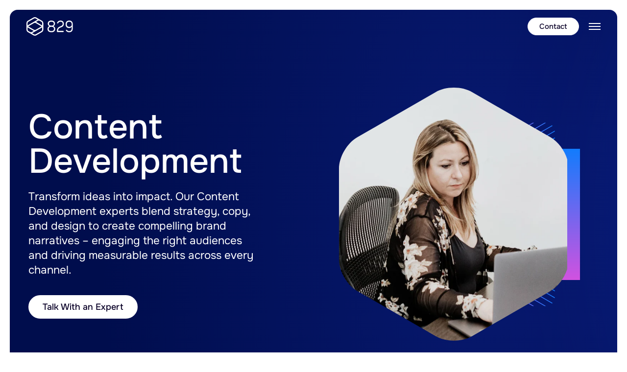

--- FILE ---
content_type: text/html; charset=UTF-8
request_url: https://www.829studios.com/content-design/
body_size: 18021
content:

<!DOCTYPE html>
<html lang="en-US" class="no-js">
	<head>
		<meta charset="UTF-8"/>
		<meta name="viewport" content="width=device-width, initial-scale=1.0"/>

		<style>:root {--icon-829-arrow-external: url("https://www.829studios.com/wp-content/themes/propel/icons/829/829-arrow-external.svg");--icon-829-arrow-left: url("https://www.829studios.com/wp-content/themes/propel/icons/829/829-arrow-left.svg");--icon-829-arrow: url("https://www.829studios.com/wp-content/themes/propel/icons/829/829-arrow.svg");--icon-829-chev-left: url("https://www.829studios.com/wp-content/themes/propel/icons/829/829-chev-left.svg");--icon-829-chev-right: url("https://www.829studios.com/wp-content/themes/propel/icons/829/829-chev-right.svg");--icon-ABM: url("https://www.829studios.com/wp-content/themes/propel/icons/829/ABM.svg");--icon-Commuter-Benefits: url("https://www.829studios.com/wp-content/themes/propel/icons/829/Commuter-Benefits.svg");--icon-Comprehensive-Healthcare: url("https://www.829studios.com/wp-content/themes/propel/icons/829/Comprehensive-Healthcare.svg");--icon-Conversion-Rate-Optimization: url("https://www.829studios.com/wp-content/themes/propel/icons/829/Conversion-Rate-Optimization.svg");--icon-Digital-PR: url("https://www.829studios.com/wp-content/themes/propel/icons/829/Digital-PR.svg");--icon-Email: url("https://www.829studios.com/wp-content/themes/propel/icons/829/Email.svg");--icon-Family-First-Support: url("https://www.829studios.com/wp-content/themes/propel/icons/829/Family-First-Support.svg");--icon-Flexible-Scalable-UX-UI: url("https://www.829studios.com/wp-content/themes/propel/icons/829/Flexible-Scalable-UX-UI.svg");--icon-Flexible-Work-Locations: url("https://www.829studios.com/wp-content/themes/propel/icons/829/Flexible-Work-Locations.svg");--icon-Future-Planning: url("https://www.829studios.com/wp-content/themes/propel/icons/829/Future-Planning.svg");--icon-Global-Ready-Infrastructure: url("https://www.829studios.com/wp-content/themes/propel/icons/829/Global-Ready-Infrastructure.svg");--icon-Intuitive-Navigation-System: url("https://www.829studios.com/wp-content/themes/propel/icons/829/Intuitive-Navigation-System.svg");--icon-Paid-Media: url("https://www.829studios.com/wp-content/themes/propel/icons/829/Paid-Media.svg");--icon-Partner-Discounts: url("https://www.829studios.com/wp-content/themes/propel/icons/829/Partner-Discounts.svg");--icon-Powerful-CMS-Integration: url("https://www.829studios.com/wp-content/themes/propel/icons/829/Powerful-CMS-Integration.svg");--icon-Professional-Development: url("https://www.829studios.com/wp-content/themes/propel/icons/829/Professional-Development.svg");--icon-Programmatic: url("https://www.829studios.com/wp-content/themes/propel/icons/829/Programmatic.svg");--icon-Remarketing: url("https://www.829studios.com/wp-content/themes/propel/icons/829/Remarketing.svg");--icon-Reproductive-Health-Support: url("https://www.829studios.com/wp-content/themes/propel/icons/829/Reproductive-Health-Support.svg");--icon-SEO: url("https://www.829studios.com/wp-content/themes/propel/icons/829/SEO.svg");--icon-Sales-Enablement: url("https://www.829studios.com/wp-content/themes/propel/icons/829/Sales-Enablement.svg");--icon-Secure-WCAG-Compliant: url("https://www.829studios.com/wp-content/themes/propel/icons/829/Secure-WCAG-Compliant.svg");--icon-Social-Media: url("https://www.829studios.com/wp-content/themes/propel/icons/829/Social-Media.svg");--icon-Team-Activities: url("https://www.829studios.com/wp-content/themes/propel/icons/829/Team-Activities.svg");--icon-Thought-Leadership: url("https://www.829studios.com/wp-content/themes/propel/icons/829/Thought-Leadership.svg");--icon-Thoughtfully-Responsive: url("https://www.829studios.com/wp-content/themes/propel/icons/829/Thoughtfully-Responsive.svg");--icon-Total-Peace-Of-Mind: url("https://www.829studios.com/wp-content/themes/propel/icons/829/Total-Peace-Of-Mind.svg");--icon-Virtual-Wellness: url("https://www.829studios.com/wp-content/themes/propel/icons/829/Virtual-Wellness.svg");--icon-Work-Life-Balance: url("https://www.829studios.com/wp-content/themes/propel/icons/829/Work-Life-Balance.svg");--icon-arrow-external: url("https://www.829studios.com/wp-content/themes/propel/icons/829/arrow-external.svg");--icon-arrow-left: url("https://www.829studios.com/wp-content/themes/propel/icons/829/arrow-left.svg");--icon-arrow: url("https://www.829studios.com/wp-content/themes/propel/icons/829/arrow.svg");--icon-chev-left: url("https://www.829studios.com/wp-content/themes/propel/icons/829/chev-left.svg");--icon-chev-right: url("https://www.829studios.com/wp-content/themes/propel/icons/829/chev-right.svg");--icon-content-management: url("https://www.829studios.com/wp-content/themes/propel/icons/829/content-management.svg");--icon-design-system: url("https://www.829studios.com/wp-content/themes/propel/icons/829/design-system.svg");--icon-expertise: url("https://www.829studios.com/wp-content/themes/propel/icons/829/expertise.svg");--icon-partnership: url("https://www.829studios.com/wp-content/themes/propel/icons/829/partnership.svg");--icon-technology: url("https://www.829studios.com/wp-content/themes/propel/icons/829/technology.svg");--icon-bathroom: url("https://www.829studios.com/wp-content/themes/propel/icons/accommodation/bathroom.svg");--icon-bed: url("https://www.829studios.com/wp-content/themes/propel/icons/accommodation/bed.svg");--icon-room-service: url("https://www.829studios.com/wp-content/themes/propel/icons/accommodation/room-service.svg");--icon-square-feet: url("https://www.829studios.com/wp-content/themes/propel/icons/accommodation/square-feet.svg");--icon-water-view: url("https://www.829studios.com/wp-content/themes/propel/icons/accommodation/water-view.svg");--icon-wheelchair-accessible: url("https://www.829studios.com/wp-content/themes/propel/icons/accommodation/wheelchair-accessible.svg");--icon-wifi: url("https://www.829studios.com/wp-content/themes/propel/icons/accommodation/wifi.svg");--icon-arrow-downward: url("https://www.829studios.com/wp-content/themes/propel/icons/arrows/arrow-downward.svg");--icon-arrow-external: url("https://www.829studios.com/wp-content/themes/propel/icons/arrows/arrow-external.svg");--icon-arrow-left: url("https://www.829studios.com/wp-content/themes/propel/icons/arrows/arrow-left.svg");--icon-arrow-right: url("https://www.829studios.com/wp-content/themes/propel/icons/arrows/arrow-right.svg");--icon-arrow-upward: url("https://www.829studios.com/wp-content/themes/propel/icons/arrows/arrow-upward.svg");--icon-chev-collapse: url("https://www.829studios.com/wp-content/themes/propel/icons/arrows/chev-collapse.svg");--icon-chev-expand: url("https://www.829studios.com/wp-content/themes/propel/icons/arrows/chev-expand.svg");--icon-chev-left: url("https://www.829studios.com/wp-content/themes/propel/icons/arrows/chev-left.svg");--icon-chev-right: url("https://www.829studios.com/wp-content/themes/propel/icons/arrows/chev-right.svg");--icon-drop-down: url("https://www.829studios.com/wp-content/themes/propel/icons/arrows/drop-down.svg");--icon-drop-up: url("https://www.829studios.com/wp-content/themes/propel/icons/arrows/drop-up.svg");--icon-upload: url("https://www.829studios.com/wp-content/themes/propel/icons/arrows/upload.svg");--icon-cart: url("https://www.829studios.com/wp-content/themes/propel/icons/e-commerce/cart.svg");--icon-star-full: url("https://www.829studios.com/wp-content/themes/propel/icons/e-commerce/star-full.svg");--icon-account: url("https://www.829studios.com/wp-content/themes/propel/icons/essential/account.svg");--icon-cancel: url("https://www.829studios.com/wp-content/themes/propel/icons/essential/cancel.svg");--icon-check-box-active: url("https://www.829studios.com/wp-content/themes/propel/icons/essential/check-box-active.svg");--icon-check-box-default: url("https://www.829studios.com/wp-content/themes/propel/icons/essential/check-box-default.svg");--icon-check-circle: url("https://www.829studios.com/wp-content/themes/propel/icons/essential/check-circle.svg");--icon-check: url("https://www.829studios.com/wp-content/themes/propel/icons/essential/check.svg");--icon-close: url("https://www.829studios.com/wp-content/themes/propel/icons/essential/close.svg");--icon-cursor: url("https://www.829studios.com/wp-content/themes/propel/icons/essential/cursor.svg");--icon-error: url("https://www.829studios.com/wp-content/themes/propel/icons/essential/error.svg");--icon-maximize: url("https://www.829studios.com/wp-content/themes/propel/icons/essential/maximize.svg");--icon-menu: url("https://www.829studios.com/wp-content/themes/propel/icons/essential/menu.svg");--icon-minimize: url("https://www.829studios.com/wp-content/themes/propel/icons/essential/minimize.svg");--icon-nav-down: url("https://www.829studios.com/wp-content/themes/propel/icons/essential/nav-down.svg");--icon-nav-left: url("https://www.829studios.com/wp-content/themes/propel/icons/essential/nav-left.svg");--icon-nav-right: url("https://www.829studios.com/wp-content/themes/propel/icons/essential/nav-right.svg");--icon-nav-up: url("https://www.829studios.com/wp-content/themes/propel/icons/essential/nav-up.svg");--icon-play: url("https://www.829studios.com/wp-content/themes/propel/icons/essential/play.svg");--icon-quote-aligned: url("https://www.829studios.com/wp-content/themes/propel/icons/essential/quote-aligned.svg");--icon-quote: url("https://www.829studios.com/wp-content/themes/propel/icons/essential/quote.svg");--icon-radio-button-active: url("https://www.829studios.com/wp-content/themes/propel/icons/essential/radio-button-active.svg");--icon-radio-button-default: url("https://www.829studios.com/wp-content/themes/propel/icons/essential/radio-button-default.svg");--icon-remove: url("https://www.829studios.com/wp-content/themes/propel/icons/essential/remove.svg");--icon-reset: url("https://www.829studios.com/wp-content/themes/propel/icons/essential/reset.svg");--icon-search: url("https://www.829studios.com/wp-content/themes/propel/icons/essential/search.svg");--icon-x: url("https://www.829studios.com/wp-content/themes/propel/icons/essential/x.svg");--icon-age: url("https://www.829studios.com/wp-content/themes/propel/icons/event-program-details/age.svg");--icon-calendar: url("https://www.829studios.com/wp-content/themes/propel/icons/event-program-details/calendar.svg");--icon-location: url("https://www.829studios.com/wp-content/themes/propel/icons/event-program-details/location.svg");--icon-price: url("https://www.829studios.com/wp-content/themes/propel/icons/event-program-details/price.svg");--icon-recurring: url("https://www.829studios.com/wp-content/themes/propel/icons/event-program-details/recurring.svg");--icon-tag: url("https://www.829studios.com/wp-content/themes/propel/icons/event-program-details/tag.svg");--icon-time: url("https://www.829studios.com/wp-content/themes/propel/icons/event-program-details/time.svg");--icon-virtual: url("https://www.829studios.com/wp-content/themes/propel/icons/event-program-details/virtual.svg");--icon-filter: url("https://www.829studios.com/wp-content/themes/propel/icons/filters/filter.svg");--icon-grid-view: url("https://www.829studios.com/wp-content/themes/propel/icons/filters/grid-view.svg");--icon-list: url("https://www.829studios.com/wp-content/themes/propel/icons/filters/list.svg");--icon-sort: url("https://www.829studios.com/wp-content/themes/propel/icons/filters/sort.svg");--icon-icon: url("https://www.829studios.com/wp-content/themes/propel/icons/media-types/icon.svg");--icon-illustration: url("https://www.829studios.com/wp-content/themes/propel/icons/media-types/illustration.svg");--icon-image: url("https://www.829studios.com/wp-content/themes/propel/icons/media-types/image.svg");--icon-infographic: url("https://www.829studios.com/wp-content/themes/propel/icons/media-types/infographic.svg");--icon-lifestyle: url("https://www.829studios.com/wp-content/themes/propel/icons/media-types/lifestyle.svg");--icon-ui: url("https://www.829studios.com/wp-content/themes/propel/icons/media-types/ui.svg");--icon-email: url("https://www.829studios.com/wp-content/themes/propel/icons/social/email.svg");--icon-facebook: url("https://www.829studios.com/wp-content/themes/propel/icons/social/facebook.svg");--icon-instagram: url("https://www.829studios.com/wp-content/themes/propel/icons/social/instagram.svg");--icon-link: url("https://www.829studios.com/wp-content/themes/propel/icons/social/link.svg");--icon-linkedin: url("https://www.829studios.com/wp-content/themes/propel/icons/social/linkedin.svg");--icon-phone: url("https://www.829studios.com/wp-content/themes/propel/icons/social/phone.svg");--icon-pinterest: url("https://www.829studios.com/wp-content/themes/propel/icons/social/pinterest.svg");--icon-tiktok: url("https://www.829studios.com/wp-content/themes/propel/icons/social/tiktok.svg");--icon-x: url("https://www.829studios.com/wp-content/themes/propel/icons/social/x.svg");--icon-youtube: url("https://www.829studios.com/wp-content/themes/propel/icons/social/youtube.svg");}.icon-829-arrow-external{-webkit-mask-image:var(--icon-829-arrow-external); mask-image:var(--icon-829-arrow-external);}.icon-829-arrow-left{-webkit-mask-image:var(--icon-829-arrow-left); mask-image:var(--icon-829-arrow-left);}.icon-829-arrow{-webkit-mask-image:var(--icon-829-arrow); mask-image:var(--icon-829-arrow);}.icon-829-chev-left{-webkit-mask-image:var(--icon-829-chev-left); mask-image:var(--icon-829-chev-left);}.icon-829-chev-right{-webkit-mask-image:var(--icon-829-chev-right); mask-image:var(--icon-829-chev-right);}.icon-ABM{-webkit-mask-image:var(--icon-ABM); mask-image:var(--icon-ABM);}.icon-Commuter-Benefits{-webkit-mask-image:var(--icon-Commuter-Benefits); mask-image:var(--icon-Commuter-Benefits);}.icon-Comprehensive-Healthcare{-webkit-mask-image:var(--icon-Comprehensive-Healthcare); mask-image:var(--icon-Comprehensive-Healthcare);}.icon-Conversion-Rate-Optimization{-webkit-mask-image:var(--icon-Conversion-Rate-Optimization); mask-image:var(--icon-Conversion-Rate-Optimization);}.icon-Digital-PR{-webkit-mask-image:var(--icon-Digital-PR); mask-image:var(--icon-Digital-PR);}.icon-Email{-webkit-mask-image:var(--icon-Email); mask-image:var(--icon-Email);}.icon-Family-First-Support{-webkit-mask-image:var(--icon-Family-First-Support); mask-image:var(--icon-Family-First-Support);}.icon-Flexible-Scalable-UX-UI{-webkit-mask-image:var(--icon-Flexible-Scalable-UX-UI); mask-image:var(--icon-Flexible-Scalable-UX-UI);}.icon-Flexible-Work-Locations{-webkit-mask-image:var(--icon-Flexible-Work-Locations); mask-image:var(--icon-Flexible-Work-Locations);}.icon-Future-Planning{-webkit-mask-image:var(--icon-Future-Planning); mask-image:var(--icon-Future-Planning);}.icon-Global-Ready-Infrastructure{-webkit-mask-image:var(--icon-Global-Ready-Infrastructure); mask-image:var(--icon-Global-Ready-Infrastructure);}.icon-Intuitive-Navigation-System{-webkit-mask-image:var(--icon-Intuitive-Navigation-System); mask-image:var(--icon-Intuitive-Navigation-System);}.icon-Paid-Media{-webkit-mask-image:var(--icon-Paid-Media); mask-image:var(--icon-Paid-Media);}.icon-Partner-Discounts{-webkit-mask-image:var(--icon-Partner-Discounts); mask-image:var(--icon-Partner-Discounts);}.icon-Powerful-CMS-Integration{-webkit-mask-image:var(--icon-Powerful-CMS-Integration); mask-image:var(--icon-Powerful-CMS-Integration);}.icon-Professional-Development{-webkit-mask-image:var(--icon-Professional-Development); mask-image:var(--icon-Professional-Development);}.icon-Programmatic{-webkit-mask-image:var(--icon-Programmatic); mask-image:var(--icon-Programmatic);}.icon-Remarketing{-webkit-mask-image:var(--icon-Remarketing); mask-image:var(--icon-Remarketing);}.icon-Reproductive-Health-Support{-webkit-mask-image:var(--icon-Reproductive-Health-Support); mask-image:var(--icon-Reproductive-Health-Support);}.icon-SEO{-webkit-mask-image:var(--icon-SEO); mask-image:var(--icon-SEO);}.icon-Sales-Enablement{-webkit-mask-image:var(--icon-Sales-Enablement); mask-image:var(--icon-Sales-Enablement);}.icon-Secure-WCAG-Compliant{-webkit-mask-image:var(--icon-Secure-WCAG-Compliant); mask-image:var(--icon-Secure-WCAG-Compliant);}.icon-Social-Media{-webkit-mask-image:var(--icon-Social-Media); mask-image:var(--icon-Social-Media);}.icon-Team-Activities{-webkit-mask-image:var(--icon-Team-Activities); mask-image:var(--icon-Team-Activities);}.icon-Thought-Leadership{-webkit-mask-image:var(--icon-Thought-Leadership); mask-image:var(--icon-Thought-Leadership);}.icon-Thoughtfully-Responsive{-webkit-mask-image:var(--icon-Thoughtfully-Responsive); mask-image:var(--icon-Thoughtfully-Responsive);}.icon-Total-Peace-Of-Mind{-webkit-mask-image:var(--icon-Total-Peace-Of-Mind); mask-image:var(--icon-Total-Peace-Of-Mind);}.icon-Virtual-Wellness{-webkit-mask-image:var(--icon-Virtual-Wellness); mask-image:var(--icon-Virtual-Wellness);}.icon-Work-Life-Balance{-webkit-mask-image:var(--icon-Work-Life-Balance); mask-image:var(--icon-Work-Life-Balance);}.icon-arrow-external{-webkit-mask-image:var(--icon-arrow-external); mask-image:var(--icon-arrow-external);}.icon-arrow-left{-webkit-mask-image:var(--icon-arrow-left); mask-image:var(--icon-arrow-left);}.icon-arrow{-webkit-mask-image:var(--icon-arrow); mask-image:var(--icon-arrow);}.icon-chev-left{-webkit-mask-image:var(--icon-chev-left); mask-image:var(--icon-chev-left);}.icon-chev-right{-webkit-mask-image:var(--icon-chev-right); mask-image:var(--icon-chev-right);}.icon-content-management{-webkit-mask-image:var(--icon-content-management); mask-image:var(--icon-content-management);}.icon-design-system{-webkit-mask-image:var(--icon-design-system); mask-image:var(--icon-design-system);}.icon-expertise{-webkit-mask-image:var(--icon-expertise); mask-image:var(--icon-expertise);}.icon-partnership{-webkit-mask-image:var(--icon-partnership); mask-image:var(--icon-partnership);}.icon-technology{-webkit-mask-image:var(--icon-technology); mask-image:var(--icon-technology);}.icon-bathroom{-webkit-mask-image:var(--icon-bathroom); mask-image:var(--icon-bathroom);}.icon-bed{-webkit-mask-image:var(--icon-bed); mask-image:var(--icon-bed);}.icon-room-service{-webkit-mask-image:var(--icon-room-service); mask-image:var(--icon-room-service);}.icon-square-feet{-webkit-mask-image:var(--icon-square-feet); mask-image:var(--icon-square-feet);}.icon-water-view{-webkit-mask-image:var(--icon-water-view); mask-image:var(--icon-water-view);}.icon-wheelchair-accessible{-webkit-mask-image:var(--icon-wheelchair-accessible); mask-image:var(--icon-wheelchair-accessible);}.icon-wifi{-webkit-mask-image:var(--icon-wifi); mask-image:var(--icon-wifi);}.icon-arrow-downward{-webkit-mask-image:var(--icon-arrow-downward); mask-image:var(--icon-arrow-downward);}.icon-arrow-external{-webkit-mask-image:var(--icon-arrow-external); mask-image:var(--icon-arrow-external);}.icon-arrow-left{-webkit-mask-image:var(--icon-arrow-left); mask-image:var(--icon-arrow-left);}.icon-arrow-right{-webkit-mask-image:var(--icon-arrow-right); mask-image:var(--icon-arrow-right);}.icon-arrow-upward{-webkit-mask-image:var(--icon-arrow-upward); mask-image:var(--icon-arrow-upward);}.icon-chev-collapse{-webkit-mask-image:var(--icon-chev-collapse); mask-image:var(--icon-chev-collapse);}.icon-chev-expand{-webkit-mask-image:var(--icon-chev-expand); mask-image:var(--icon-chev-expand);}.icon-chev-left{-webkit-mask-image:var(--icon-chev-left); mask-image:var(--icon-chev-left);}.icon-chev-right{-webkit-mask-image:var(--icon-chev-right); mask-image:var(--icon-chev-right);}.icon-drop-down{-webkit-mask-image:var(--icon-drop-down); mask-image:var(--icon-drop-down);}.icon-drop-up{-webkit-mask-image:var(--icon-drop-up); mask-image:var(--icon-drop-up);}.icon-upload{-webkit-mask-image:var(--icon-upload); mask-image:var(--icon-upload);}.icon-cart{-webkit-mask-image:var(--icon-cart); mask-image:var(--icon-cart);}.icon-star-full{-webkit-mask-image:var(--icon-star-full); mask-image:var(--icon-star-full);}.icon-account{-webkit-mask-image:var(--icon-account); mask-image:var(--icon-account);}.icon-cancel{-webkit-mask-image:var(--icon-cancel); mask-image:var(--icon-cancel);}.icon-check-box-active{-webkit-mask-image:var(--icon-check-box-active); mask-image:var(--icon-check-box-active);}.icon-check-box-default{-webkit-mask-image:var(--icon-check-box-default); mask-image:var(--icon-check-box-default);}.icon-check-circle{-webkit-mask-image:var(--icon-check-circle); mask-image:var(--icon-check-circle);}.icon-check{-webkit-mask-image:var(--icon-check); mask-image:var(--icon-check);}.icon-close{-webkit-mask-image:var(--icon-close); mask-image:var(--icon-close);}.icon-cursor{-webkit-mask-image:var(--icon-cursor); mask-image:var(--icon-cursor);}.icon-error{-webkit-mask-image:var(--icon-error); mask-image:var(--icon-error);}.icon-maximize{-webkit-mask-image:var(--icon-maximize); mask-image:var(--icon-maximize);}.icon-menu{-webkit-mask-image:var(--icon-menu); mask-image:var(--icon-menu);}.icon-minimize{-webkit-mask-image:var(--icon-minimize); mask-image:var(--icon-minimize);}.icon-nav-down{-webkit-mask-image:var(--icon-nav-down); mask-image:var(--icon-nav-down);}.icon-nav-left{-webkit-mask-image:var(--icon-nav-left); mask-image:var(--icon-nav-left);}.icon-nav-right{-webkit-mask-image:var(--icon-nav-right); mask-image:var(--icon-nav-right);}.icon-nav-up{-webkit-mask-image:var(--icon-nav-up); mask-image:var(--icon-nav-up);}.icon-play{-webkit-mask-image:var(--icon-play); mask-image:var(--icon-play);}.icon-quote-aligned{-webkit-mask-image:var(--icon-quote-aligned); mask-image:var(--icon-quote-aligned);}.icon-quote{-webkit-mask-image:var(--icon-quote); mask-image:var(--icon-quote);}.icon-radio-button-active{-webkit-mask-image:var(--icon-radio-button-active); mask-image:var(--icon-radio-button-active);}.icon-radio-button-default{-webkit-mask-image:var(--icon-radio-button-default); mask-image:var(--icon-radio-button-default);}.icon-remove{-webkit-mask-image:var(--icon-remove); mask-image:var(--icon-remove);}.icon-reset{-webkit-mask-image:var(--icon-reset); mask-image:var(--icon-reset);}.icon-search{-webkit-mask-image:var(--icon-search); mask-image:var(--icon-search);}.icon-x{-webkit-mask-image:var(--icon-x); mask-image:var(--icon-x);}.icon-age{-webkit-mask-image:var(--icon-age); mask-image:var(--icon-age);}.icon-calendar{-webkit-mask-image:var(--icon-calendar); mask-image:var(--icon-calendar);}.icon-location{-webkit-mask-image:var(--icon-location); mask-image:var(--icon-location);}.icon-price{-webkit-mask-image:var(--icon-price); mask-image:var(--icon-price);}.icon-recurring{-webkit-mask-image:var(--icon-recurring); mask-image:var(--icon-recurring);}.icon-tag{-webkit-mask-image:var(--icon-tag); mask-image:var(--icon-tag);}.icon-time{-webkit-mask-image:var(--icon-time); mask-image:var(--icon-time);}.icon-virtual{-webkit-mask-image:var(--icon-virtual); mask-image:var(--icon-virtual);}.icon-filter{-webkit-mask-image:var(--icon-filter); mask-image:var(--icon-filter);}.icon-grid-view{-webkit-mask-image:var(--icon-grid-view); mask-image:var(--icon-grid-view);}.icon-list{-webkit-mask-image:var(--icon-list); mask-image:var(--icon-list);}.icon-sort{-webkit-mask-image:var(--icon-sort); mask-image:var(--icon-sort);}.icon-icon{-webkit-mask-image:var(--icon-icon); mask-image:var(--icon-icon);}.icon-illustration{-webkit-mask-image:var(--icon-illustration); mask-image:var(--icon-illustration);}.icon-image{-webkit-mask-image:var(--icon-image); mask-image:var(--icon-image);}.icon-infographic{-webkit-mask-image:var(--icon-infographic); mask-image:var(--icon-infographic);}.icon-lifestyle{-webkit-mask-image:var(--icon-lifestyle); mask-image:var(--icon-lifestyle);}.icon-ui{-webkit-mask-image:var(--icon-ui); mask-image:var(--icon-ui);}.icon-email{-webkit-mask-image:var(--icon-email); mask-image:var(--icon-email);}.icon-facebook{-webkit-mask-image:var(--icon-facebook); mask-image:var(--icon-facebook);}.icon-instagram{-webkit-mask-image:var(--icon-instagram); mask-image:var(--icon-instagram);}.icon-link{-webkit-mask-image:var(--icon-link); mask-image:var(--icon-link);}.icon-linkedin{-webkit-mask-image:var(--icon-linkedin); mask-image:var(--icon-linkedin);}.icon-phone{-webkit-mask-image:var(--icon-phone); mask-image:var(--icon-phone);}.icon-pinterest{-webkit-mask-image:var(--icon-pinterest); mask-image:var(--icon-pinterest);}.icon-tiktok{-webkit-mask-image:var(--icon-tiktok); mask-image:var(--icon-tiktok);}.icon-x{-webkit-mask-image:var(--icon-x); mask-image:var(--icon-x);}.icon-youtube{-webkit-mask-image:var(--icon-youtube); mask-image:var(--icon-youtube);}</style><meta name='robots' content='index, follow, max-image-preview:large, max-snippet:-1, max-video-preview:-1' />
	<style>img:is([sizes="auto" i], [sizes^="auto," i]) { contain-intrinsic-size: 3000px 1500px }</style>
	
	<!-- This site is optimized with the Yoast SEO plugin v26.4 - https://yoast.com/wordpress/plugins/seo/ -->
	<title>Content Development &amp; Design Services | 829 Studios</title>
	<meta name="description" content="829 Studios’ content design solutions create compelling digital experiences that drive engagement and connect brands with their audiences." />
	<link rel="canonical" href="https://www.829studios.com/content-design/" />
	<meta property="og:locale" content="en_US" />
	<meta property="og:type" content="article" />
	<meta property="og:title" content="Content Development &amp; Design Services | 829 Studios" />
	<meta property="og:description" content="829 Studios’ content design solutions create compelling digital experiences that drive engagement and connect brands with their audiences." />
	<meta property="og:url" content="https://www.829studios.com/content-design/" />
	<meta property="og:site_name" content="829 Studios" />
	<meta property="article:modified_time" content="2025-03-18T21:20:03+00:00" />
	<meta property="og:image" content="https://www.829studios.com/wp-content/uploads/2024/02/securitas-technology.svg" />
	<meta name="twitter:card" content="summary_large_image" />
	<script type="application/ld+json" class="yoast-schema-graph">{"@context":"https://schema.org","@graph":[{"@type":"WebPage","@id":"https://www.829studios.com/content-design/","url":"https://www.829studios.com/content-design/","name":"Content Development & Design Services | 829 Studios","isPartOf":{"@id":"https://www.829studios.com/#website"},"primaryImageOfPage":{"@id":"https://www.829studios.com/content-design/#primaryimage"},"image":{"@id":"https://www.829studios.com/content-design/#primaryimage"},"thumbnailUrl":"https://www.829studios.com/wp-content/uploads/2024/02/securitas-technology.svg","datePublished":"2025-02-25T21:01:59+00:00","dateModified":"2025-03-18T21:20:03+00:00","description":"829 Studios’ content design solutions create compelling digital experiences that drive engagement and connect brands with their audiences.","breadcrumb":{"@id":"https://www.829studios.com/content-design/#breadcrumb"},"inLanguage":"en-US","potentialAction":[{"@type":"ReadAction","target":["https://www.829studios.com/content-design/"]}]},{"@type":"ImageObject","inLanguage":"en-US","@id":"https://www.829studios.com/content-design/#primaryimage","url":"https://www.829studios.com/wp-content/uploads/2024/02/securitas-technology.svg","contentUrl":"https://www.829studios.com/wp-content/uploads/2024/02/securitas-technology.svg","width":90,"height":48,"caption":"Securitas Technology logo."},{"@type":"BreadcrumbList","@id":"https://www.829studios.com/content-design/#breadcrumb","itemListElement":[{"@type":"ListItem","position":1,"name":"Home","item":"https://www.829studios.com/"},{"@type":"ListItem","position":2,"name":"Content Development"}]},{"@type":"WebSite","@id":"https://www.829studios.com/#website","url":"https://www.829studios.com/","name":"829 Studios","description":"Integrated marketing agency in Boston, Massachusetts","publisher":{"@id":"https://www.829studios.com/#organization"},"potentialAction":[{"@type":"SearchAction","target":{"@type":"EntryPoint","urlTemplate":"https://www.829studios.com/?s={search_term_string}"},"query-input":{"@type":"PropertyValueSpecification","valueRequired":true,"valueName":"search_term_string"}}],"inLanguage":"en-US"},{"@type":"Organization","@id":"https://www.829studios.com/#organization","name":"829 Studios","url":"https://www.829studios.com/","logo":{"@type":"ImageObject","inLanguage":"en-US","@id":"https://www.829studios.com/#/schema/logo/image/","url":"https://www.829studios.com/wp-content/uploads/2024/01/logo-4.png","contentUrl":"https://www.829studios.com/wp-content/uploads/2024/01/logo-4.png","width":100,"height":40,"caption":"829 Studios"},"image":{"@id":"https://www.829studios.com/#/schema/logo/image/"}}]}</script>
	<!-- / Yoast SEO plugin. -->


<style id='wp-block-library-inline-css'>
:root{--wp-admin-theme-color:#007cba;--wp-admin-theme-color--rgb:0,124,186;--wp-admin-theme-color-darker-10:#006ba1;--wp-admin-theme-color-darker-10--rgb:0,107,161;--wp-admin-theme-color-darker-20:#005a87;--wp-admin-theme-color-darker-20--rgb:0,90,135;--wp-admin-border-width-focus:2px;--wp-block-synced-color:#7a00df;--wp-block-synced-color--rgb:122,0,223;--wp-bound-block-color:var(--wp-block-synced-color)}@media (min-resolution:192dpi){:root{--wp-admin-border-width-focus:1.5px}}.wp-element-button{cursor:pointer}:root{--wp--preset--font-size--normal:16px;--wp--preset--font-size--huge:42px}:root .has-very-light-gray-background-color{background-color:#eee}:root .has-very-dark-gray-background-color{background-color:#313131}:root .has-very-light-gray-color{color:#eee}:root .has-very-dark-gray-color{color:#313131}:root .has-vivid-green-cyan-to-vivid-cyan-blue-gradient-background{background:linear-gradient(135deg,#00d084,#0693e3)}:root .has-purple-crush-gradient-background{background:linear-gradient(135deg,#34e2e4,#4721fb 50%,#ab1dfe)}:root .has-hazy-dawn-gradient-background{background:linear-gradient(135deg,#faaca8,#dad0ec)}:root .has-subdued-olive-gradient-background{background:linear-gradient(135deg,#fafae1,#67a671)}:root .has-atomic-cream-gradient-background{background:linear-gradient(135deg,#fdd79a,#004a59)}:root .has-nightshade-gradient-background{background:linear-gradient(135deg,#330968,#31cdcf)}:root .has-midnight-gradient-background{background:linear-gradient(135deg,#020381,#2874fc)}.has-regular-font-size{font-size:1em}.has-larger-font-size{font-size:2.625em}.has-normal-font-size{font-size:var(--wp--preset--font-size--normal)}.has-huge-font-size{font-size:var(--wp--preset--font-size--huge)}.has-text-align-center{text-align:center}.has-text-align-left{text-align:left}.has-text-align-right{text-align:right}#end-resizable-editor-section{display:none}.aligncenter{clear:both}.items-justified-left{justify-content:flex-start}.items-justified-center{justify-content:center}.items-justified-right{justify-content:flex-end}.items-justified-space-between{justify-content:space-between}.screen-reader-text{border:0;clip-path:inset(50%);height:1px;margin:-1px;overflow:hidden;padding:0;position:absolute;width:1px;word-wrap:normal!important}.screen-reader-text:focus{background-color:#ddd;clip-path:none;color:#444;display:block;font-size:1em;height:auto;left:5px;line-height:normal;padding:15px 23px 14px;text-decoration:none;top:5px;width:auto;z-index:100000}html :where(.has-border-color){border-style:solid}html :where([style*=border-top-color]){border-top-style:solid}html :where([style*=border-right-color]){border-right-style:solid}html :where([style*=border-bottom-color]){border-bottom-style:solid}html :where([style*=border-left-color]){border-left-style:solid}html :where([style*=border-width]){border-style:solid}html :where([style*=border-top-width]){border-top-style:solid}html :where([style*=border-right-width]){border-right-style:solid}html :where([style*=border-bottom-width]){border-bottom-style:solid}html :where([style*=border-left-width]){border-left-style:solid}html :where(img[class*=wp-image-]){height:auto;max-width:100%}:where(figure){margin:0 0 1em}html :where(.is-position-sticky){--wp-admin--admin-bar--position-offset:var(--wp-admin--admin-bar--height,0px)}@media screen and (max-width:600px){html :where(.is-position-sticky){--wp-admin--admin-bar--position-offset:0px}}
</style>
<link rel='stylesheet' id='theme-styles-css' href='https://www.829studios.com/wp-content/themes/propel/dist/styles.css?ver=1758890466' media="screen" onload="this.media='all'" />
<link rel='stylesheet' id='propel-navigation-css' href='https://www.829studios.com/wp-content/themes/propel/dist/react-blocks/navigation/style.css?ver=1758890465' media="screen" onload="this.media='all'" />
<link rel='stylesheet' id='core-paragraph-css' href='https://www.829studios.com/wp-content/themes/propel/dist/core-blocks/paragraph.css?ver=1758890464' media="screen" onload="this.media='all'" />
<link rel='stylesheet' id='propel-navigation-link-css' href='https://www.829studios.com/wp-content/themes/propel/dist/react-blocks/navigation-link/style.css?ver=1758890465' media="screen" onload="this.media='all'" />
<link rel='stylesheet' id='propel-navigation-submenu-css' href='https://www.829studios.com/wp-content/themes/propel/dist/react-blocks/navigation-submenu/style.css?ver=1758890465' media="screen" onload="this.media='all'" />
<link rel='stylesheet' id='core-button-css' href='https://www.829studios.com/wp-content/themes/propel/dist/core-blocks/button.css?ver=1758890463' media="screen" onload="this.media='all'" />
<link rel='stylesheet' id='core-buttons-css' href='https://www.829studios.com/wp-content/themes/propel/dist/core-blocks/buttons.css?ver=1758890463' media="screen" onload="this.media='all'" />
<link rel='stylesheet' id='core-image-css' href='https://www.829studios.com/wp-content/themes/propel/dist/core-blocks/image.css?ver=1758890464' media="screen" onload="this.media='all'" />
<link rel='stylesheet' id='acf-columns-css' href='https://www.829studios.com/wp-content/themes/propel/dist/acf-blocks/columns.css?ver=1743434828' media="screen" onload="this.media='all'" />
<link rel='stylesheet' id='acf-content-css' href='https://www.829studios.com/wp-content/themes/propel/dist/acf-blocks/content.css?ver=1743434829' media="screen" onload="this.media='all'" />
<link rel='stylesheet' id='acf-footer-css' href='https://www.829studios.com/wp-content/themes/propel/dist/acf-blocks/footer.css?ver=1743434831' media="screen" onload="this.media='all'" />
<link rel='stylesheet' id='acf-hero-graphic-css' href='https://www.829studios.com/wp-content/themes/propel/dist/acf-blocks/hero-graphic.css?ver=1743434833' media="screen" onload="this.media='all'" />
<link rel='stylesheet' id='propel-component-slider-css' href='https://www.829studios.com/wp-content/themes/propel/dist/components/slider.css?ver=1758890463' media="screen" onload="this.media='all'" />
<link rel='stylesheet' id='acf-logo-carousel-css' href='https://www.829studios.com/wp-content/themes/propel/dist/acf-blocks/logo-carousel.css?ver=1743434836' media="screen" onload="this.media='all'" />
<link rel='stylesheet' id='acf-navigation-columns-css' href='https://www.829studios.com/wp-content/themes/propel/dist/acf-blocks/navigation-columns.css?ver=1743434838' media="screen" onload="this.media='all'" />
<link rel='stylesheet' id='acf-navigation-detailed-link-css' href='https://www.829studios.com/wp-content/themes/propel/dist/acf-blocks/navigation-detailed-link.css?ver=1743434838' media="screen" onload="this.media='all'" />
<link rel='stylesheet' id='acf-navigation-simple-links-css' href='https://www.829studios.com/wp-content/themes/propel/dist/acf-blocks/navigation-simple-links.css?ver=1743434839' media="screen" onload="this.media='all'" />
<link rel='stylesheet' id='acf-navigation-submenu-card-css' href='https://www.829studios.com/wp-content/themes/propel/dist/acf-blocks/navigation-submenu-card.css?ver=1743434839' media="screen" onload="this.media='all'" />
<link rel='stylesheet' id='propel-component-result-card-css' href='https://www.829studios.com/wp-content/themes/propel/dist/components/result-card.css?ver=1758890462' media="screen" onload="this.media='all'" />
<link rel='stylesheet' id='propel-component-result-card-featured-css' href='https://www.829studios.com/wp-content/themes/propel/dist/components/result-card-featured.css?ver=1758890462' media="screen" onload="this.media='all'" />
<link rel='stylesheet' id='acf-related-case-study-css' href='https://www.829studios.com/wp-content/themes/propel/dist/acf-blocks/related-case-study.css?ver=1743434839' media="screen" onload="this.media='all'" />
<link rel='stylesheet' id='acf-testimonial-stat-css' href='https://www.829studios.com/wp-content/themes/propel/dist/acf-blocks/testimonial-stat.css?ver=1743434842' media="screen" onload="this.media='all'" />
<link rel='stylesheet' id='acf-testimonials-css' href='https://www.829studios.com/wp-content/themes/propel/dist/acf-blocks/testimonials.css?ver=1743434842' media="screen" onload="this.media='all'" />
<link rel='stylesheet' id='acf-text-columns-css' href='https://www.829studios.com/wp-content/themes/propel/dist/acf-blocks/text-columns.css?ver=1752172366' media="screen" onload="this.media='all'" />
<link rel='stylesheet' id='acf-text-row-css' href='https://www.829studios.com/wp-content/themes/propel/dist/acf-blocks/text-row.css?ver=1743434842' media="screen" onload="this.media='all'" />
<link rel='stylesheet' id='acf-column-css' href='https://www.829studios.com/wp-content/themes/propel/dist/acf-blocks/column.css?ver=1743434828' media="screen" onload="this.media='all'" />
<link rel='stylesheet' id='acf-footer-bottom-css' href='https://www.829studios.com/wp-content/themes/propel/dist/acf-blocks/footer-bottom.css?ver=1748610944' media="screen" onload="this.media='all'" />
<link rel='stylesheet' id='acf-footer-column-css' href='https://www.829studios.com/wp-content/themes/propel/dist/acf-blocks/footer-column.css?ver=1743434830' media="screen" onload="this.media='all'" />
<link rel='stylesheet' id='acf-footer-cta-css' href='https://www.829studios.com/wp-content/themes/propel/dist/acf-blocks/footer-cta.css?ver=1743434831' media="screen" onload="this.media='all'" />
<link rel='stylesheet' id='acf-footer-top-css' href='https://www.829studios.com/wp-content/themes/propel/dist/acf-blocks/footer-top.css?ver=1748610944' media="screen" onload="this.media='all'" />
<link rel='stylesheet' id='acf-navigation-featured-link-column-css' href='https://www.829studios.com/wp-content/themes/propel/dist/acf-blocks/navigation-featured-link-column.css?ver=1748610945' media="screen" onload="this.media='all'" />
<link rel='stylesheet' id='acf-navigation-link-column-css' href='https://www.829studios.com/wp-content/themes/propel/dist/acf-blocks/navigation-link-column.css?ver=1743434838' media="screen" onload="this.media='all'" />
<link rel='stylesheet' id='acf-navigation-titled-column-css' href='https://www.829studios.com/wp-content/themes/propel/dist/acf-blocks/navigation-titled-column.css?ver=1743434838' media="screen" onload="this.media='all'" />
<link rel='stylesheet' id='acf-testimonial-css' href='https://www.829studios.com/wp-content/themes/propel/dist/acf-blocks/testimonial.css?ver=1743434842' media="screen" onload="this.media='all'" />
<link rel='stylesheet' id='acf-text-row-item-css' href='https://www.829studios.com/wp-content/themes/propel/dist/acf-blocks/text-row-item.css?ver=1748610945' media="screen" onload="this.media='all'" />
<link rel="https://api.w.org/" href="https://www.829studios.com/wp-json/" /><link rel="alternate" title="JSON" type="application/json" href="https://www.829studios.com/wp-json/wp/v2/pages/6615" /><link rel="EditURI" type="application/rsd+xml" title="RSD" href="https://www.829studios.com/xmlrpc.php?rsd" />
<link rel='shortlink' href='https://www.829studios.com/?p=6615' />
<link rel="alternate" title="oEmbed (JSON)" type="application/json+oembed" href="https://www.829studios.com/wp-json/oembed/1.0/embed?url=https%3A%2F%2Fwww.829studios.com%2Fcontent-design%2F" />
<link rel="alternate" title="oEmbed (XML)" type="text/xml+oembed" href="https://www.829studios.com/wp-json/oembed/1.0/embed?url=https%3A%2F%2Fwww.829studios.com%2Fcontent-design%2F&#038;format=xml" />
<style id="propel-font-open-sans">@font-face {font-family: 'Onest';font-style: normal;font-weight: 100 900;font-display: swap;src: url(https://www.829studios.com/wp-content/uploads/fonts/gnmkw3f-szuj7xms-hy6eq.woff2) format('woff2');unicode-range: U+0460-052F, U+1C80-1C8A, U+20B4, U+2DE0-2DFF, U+A640-A69F, U+FE2E-FE2F;}
@font-face {font-family: 'Onest';font-style: normal;font-weight: 100 900;font-display: swap;src: url(https://www.829studios.com/wp-content/uploads/fonts/gnmkw3f-szuj7xmb-hy6eq.woff2) format('woff2');unicode-range: U+0301, U+0400-045F, U+0490-0491, U+04B0-04B1, U+2116;}
@font-face {font-family: 'Onest';font-style: normal;font-weight: 100 900;font-display: swap;src: url(https://www.829studios.com/wp-content/uploads/fonts/gnmkw3f-szuj7xmr-hy6eq.woff2) format('woff2');unicode-range: U+0100-02BA, U+02BD-02C5, U+02C7-02CC, U+02CE-02D7, U+02DD-02FF, U+0304, U+0308, U+0329, U+1D00-1DBF, U+1E00-1E9F, U+1EF2-1EFF, U+2020, U+20A0-20AB, U+20AD-20C0, U+2113, U+2C60-2C7F, U+A720-A7FF;}
@font-face {font-family: 'Onest';font-style: normal;font-weight: 100 900;font-display: swap;src: url(https://www.829studios.com/wp-content/uploads/fonts/gnmkw3f-szuj7xmf-hy.woff2) format('woff2');unicode-range: U+0000-00FF, U+0131, U+0152-0153, U+02BB-02BC, U+02C6, U+02DA, U+02DC, U+0304, U+0308, U+0329, U+2000-206F, U+20AC, U+2122, U+2191, U+2193, U+2212, U+2215, U+FEFF, U+FFFD;}
</style>
<!-- Google Tag Manager -->
<script>(function(w,d,s,l,i){w[l]=w[l]||[];w[l].push({'gtm.start':
new Date().getTime(),event:'gtm.js'});var f=d.getElementsByTagName(s)[0],
j=d.createElement(s),dl=l!='dataLayer'?'&l='+l:'';j.async=true;j.src=
'https://www.googletagmanager.com/gtm.js?id='+i+dl;f.parentNode.insertBefore(j,f);
})(window,document,'script','dataLayer','GTM-NVCJWW');</script>
<!-- End Google Tag Manager --><link rel="icon" href="https://www.829studios.com/wp-content/uploads/2025/02/829-favicon-32x32.webp" sizes="32x32" />
<link rel="icon" href="https://www.829studios.com/wp-content/uploads/2025/02/829-favicon-304x304.webp" sizes="192x192" />
<link rel="apple-touch-icon" href="https://www.829studios.com/wp-content/uploads/2025/02/829-favicon-304x304.webp" />
<meta name="msapplication-TileImage" content="https://www.829studios.com/wp-content/uploads/2025/02/829-favicon-304x304.webp" />
	</head>

	<body class="wp-singular page-template-default page page-id-6615 wp-theme-propel">
<!-- Google Tag Manager (noscript) -->
<noscript><iframe src="https://www.googletagmanager.com/ns.html?id=GTM-NVCJWW"
height="0" width="0" style="display:none;visibility:hidden"></iframe></noscript>
<!-- End Google Tag Manager (noscript) -->
		
		<div id="page">
			<div id="top" tabindex="-1"></div>

			<a href="#content" class="skip-link">Skip navigation and go to main content.</a>

			
			<header class="main-header is-style-transparent">

				
<nav class="block-navigation"><div class="container block-navigation__container"><button type="button" class="block-navigation__hamburger" aria-label="Open Menu"><span class="block-navigation__hamburger-inner"></span></button><a href="https://www.829studios.com" class="block-navigation__logo-link block-navigation__logo-link--default" aria-label="Go to homepage"><img decoding="async" width="100" height="40" src="https://www.829studios.com/wp-content/uploads/2024/01/logo-1.svg" class="block-navigation__logo" alt="829 Studios logo." style="width: 6.25rem; height: 2.5rem;" /></a><a href="https://www.829studios.com" class="block-navigation__logo-link block-navigation__logo-link--white" aria-label="Go to homepage"><img decoding="async" width="80" height="32" src="https://www.829studios.com/wp-content/uploads/2024/01/logo.svg" class="block-navigation__logo" alt="829 Studios logo." style="width: 5rem; height: 2rem;" /></a><div class="block-navigation__menu">
<div class="block-navigation-link block-navigation-link--right"><button type="button" class="block-navigation-link__button block-navigation-link__button--with-submenu">Services</button>
<div class="block-navigation-submenu__header"><button type="button" class="block-navigation-submenu__back-button">All</button><span class="block-navigation-submenu__header-label">Services</span></div><div class="block-navigation-submenu">
<div class="block-navigation-columns block-navigation-columns--narrow-link-columns" style="--linkColumnCount: 4; --totalColumnCount: 4;">
	<div class="block-navigation-columns__content">

<div class="block-navigation-link-column">

<h2 class="wp-block-heading has-overline-font-size">Performance Marketing</h2>



<div class="block-navigation-detailed-link">
	<div class="acf-innerblocks-container">

<div class="wp-block-button is-style-navigation-link"><a class="wp-block-button__link wp-element-button" href="https://www.829studios.com/paid-search/">Paid Search</a></div>



<p>Drive leads with optimized clicks</p>

</div>

	</div>



<div class="block-navigation-detailed-link">
	<div class="acf-innerblocks-container">

<div class="wp-block-button is-style-navigation-link"><a class="wp-block-button__link wp-element-button" href="https://www.829studios.com/paid-organic-social/">Paid + Organic Social</a></div>



<p>Boost awareness and action</p>

</div>

	</div>



<div class="block-navigation-detailed-link">
	<div class="acf-innerblocks-container">

<div class="wp-block-button is-style-navigation-link"><a class="wp-block-button__link wp-element-button" href="https://www.829studios.com/media-buying/">Linear Media Buying</a></div>



<p>Unlock ROI across traditional media</p>

</div>

	</div>



<div class="block-navigation-detailed-link">
	<div class="acf-innerblocks-container">

<div class="wp-block-button is-style-navigation-link"><a class="wp-block-button__link wp-element-button" href="https://www.829studios.com/programmatic/">Programmatic &amp; CTV</a></div>



<p>Run targeted ads across platforms</p>

</div>

	</div>



<div class="block-navigation-detailed-link">
	<div class="acf-innerblocks-container">

<div class="wp-block-button is-style-navigation-link"><a class="wp-block-button__link wp-element-button" href="https://www.829studios.com/retail-media/">Retail Media</a></div>



<p>Drive incremental growth</p>

</div>

	</div>

</div>



<div class="block-navigation-link-column">

<h2 class="wp-block-heading has-overline-font-size">Earned &amp; Owned Media</h2>



<div class="block-navigation-detailed-link">
	<div class="acf-innerblocks-container">

<div class="wp-block-button is-style-navigation-link"><a class="wp-block-button__link wp-element-button" href="https://www.829studios.com/seo/">Search Engine Optimization</a></div>



<p>Target keywords &amp; reshape content</p>

</div>

	</div>



<div class="block-navigation-detailed-link">
	<div class="acf-innerblocks-container">

<div class="wp-block-button is-style-navigation-link"><a class="wp-block-button__link wp-element-button" href="https://www.829studios.com/email-marketing/">Marketing Automation</a></div>



<p>Nurture leads &amp; deepen engagement</p>

</div>

	</div>



<div class="block-navigation-detailed-link">
	<div class="acf-innerblocks-container">

<div class="wp-block-button is-style-navigation-link"><a class="wp-block-button__link wp-element-button" href="https://www.829studios.com/affiliate-marketing/">Affiliate</a></div>



<p>Drive partner revenue and awareness</p>

</div>

	</div>



<div class="block-navigation-detailed-link">
	<div class="acf-innerblocks-container">

<div class="wp-block-button is-style-navigation-link"><a class="wp-block-button__link wp-element-button" href="https://www.829studios.com/ai-optimization/">AI Optimization</a></div>



<p>Drive growth with AI strategies</p>

</div>

	</div>



<div class="block-navigation-detailed-link">
	<div class="acf-innerblocks-container">

<div class="wp-block-button is-style-navigation-link"><a class="wp-block-button__link wp-element-button" href="https://www.829studios.com/revenue-operations/">Revenue Operations</a></div>



<p>Build and scale your CRM</p>

</div>

	</div>

</div>



<div class="block-navigation-link-column">

<h2 class="wp-block-heading has-overline-font-size">Brand &amp; Digital Experience</h2>



<div class="block-navigation-detailed-link">
	<div class="acf-innerblocks-container">

<div class="wp-block-button is-style-navigation-link"><a class="wp-block-button__link wp-element-button" href="https://www.829studios.com/branding/">Brand Strategy &amp; Identity</a></div>



<p>Clarify positioning to amplify impact</p>

</div>

	</div>



<div class="block-navigation-detailed-link">
	<div class="acf-innerblocks-container">

<div class="wp-block-button is-style-navigation-link"><a class="wp-block-button__link wp-element-button" href="https://www.829studios.com/web-design-development/">Web Development &amp; Design</a></div>



<p>Build an intuitive digital experience</p>

</div>

	</div>



<div class="block-navigation-detailed-link">
	<div class="acf-innerblocks-container">

<div class="wp-block-button is-style-navigation-link"><a class="wp-block-button__link wp-element-button" href="https://www.829studios.com/digital-product-design/">Digital Product Design</a></div>



<p>Create an experience that delights</p>

</div>

	</div>



<div class="block-navigation-detailed-link">
	<div class="acf-innerblocks-container">

<div class="wp-block-button is-style-navigation-link"><a class="wp-block-button__link wp-element-button" href="https://www.829studios.com/uxstrategy/">User Experience Strategy</a></div>



<p>Optimize the customer journey</p>

</div>

	</div>



<div class="block-navigation-detailed-link">
	<div class="acf-innerblocks-container">

<div class="wp-block-button is-style-navigation-link"><a class="wp-block-button__link wp-element-button" href="https://www.829studios.com/conversation-rate-optimization/">Conversion-Rate Optimization</a></div>



<p>Gain efficiency, improve results</p>

</div>

	</div>

</div>



<div class="block-navigation-link-column">

<h2 class="wp-block-heading has-overline-font-size">Strategic Comms</h2>



<div class="block-navigation-detailed-link">
	<div class="acf-innerblocks-container">

<div class="wp-block-button is-style-navigation-link"><a class="wp-block-button__link wp-element-button" href="https://www.829studios.com/public-relations/">Public Relations</a></div>



<p>Enhance reputation and perception</p>

</div>

	</div>



<div class="block-navigation-detailed-link">
	<div class="acf-innerblocks-container">

<div class="wp-block-button is-style-navigation-link"><a class="wp-block-button__link wp-element-button" href="https://www.829studios.com/crisis-communications/">Crisis Communications</a></div>



<p>Guide high-impact decisions</p>

</div>

	</div>



<div class="block-navigation-detailed-link">
	<div class="acf-innerblocks-container">

<div class="wp-block-button is-style-navigation-link"><a class="wp-block-button__link wp-element-button" href="https://www.829studios.com/media-relations/">Media Relations</a></div>



<p>Connect with the right outlets</p>

</div>

	</div>



<div class="block-navigation-detailed-link">
	<div class="acf-innerblocks-container">

<div class="wp-block-button is-style-navigation-link"><a class="wp-block-button__link wp-element-button" href="https://www.829studios.com/online-reputation-management/">Online Reputation Management</a></div>



<p>Safeguard your digital brand</p>

</div>

	</div>



<div class="block-navigation-detailed-link">
	<div class="acf-innerblocks-container">

<div class="wp-block-button is-style-navigation-link"><a class="wp-block-button__link wp-element-button" href="https://www.829studios.com/influencer-relations/">Influencer</a></div>



<p>Increase brand awareness and sales</p>

</div>

	</div>

</div>

</div>
</div>
</div>
</div>



<div class="block-navigation-link block-navigation-link--right"><button type="button" class="block-navigation-link__button block-navigation-link__button--with-submenu">Industries</button>
<div class="block-navigation-submenu__header"><button type="button" class="block-navigation-submenu__back-button">All</button><span class="block-navigation-submenu__header-label">Industries</span></div><div class="block-navigation-submenu">
<div class="block-navigation-columns" style="--linkColumnCount: 3; --totalColumnCount: 3;">
	<div class="block-navigation-columns__content">

<div class="block-navigation-titled-column">

<h2 class="wp-block-heading">Performance mind, industry agnostic</h2>

</div>



<section class="acf-block block-navigation-submenu-card bg-transparent acf-block--starts-with-text">
	<div class="block-navigation-submenu-card__container">

<h2 class="wp-block-heading">BY BUSINESS VERTICAL</h2>



<div class="block-navigation-columns" style="--linkColumnCount: 2; --totalColumnCount: 2;">
	<div class="block-navigation-columns__content">

<div class="block-navigation-link-column">

<div class="block-navigation-detailed-link">
	<div class="acf-innerblocks-container">

<div class="wp-block-button is-style-navigation-link"><a class="wp-block-button__link wp-element-button" href="https://www.829studios.com/professionalservices/">Professional Services</a></div>



<p>Elevate visibility &amp; build client trust</p>

</div>

	</div>



<div class="block-navigation-detailed-link">
	<div class="acf-innerblocks-container">

<div class="wp-block-button is-style-navigation-link"><a class="wp-block-button__link wp-element-button" href="https://www.829studios.com/b2b/">B2B &amp; Enterprise Solutions</a></div>



<p>Drive leads &amp; fuel business growth</p>

</div>

	</div>



<div class="block-navigation-detailed-link">
	<div class="acf-innerblocks-container">

<div class="wp-block-button is-style-navigation-link"><a class="wp-block-button__link wp-element-button" href="https://www.829studios.com/e-commerce/">E-Commerce</a></div>



<p>Boost sales with optimized tactics</p>

</div>

	</div>

</div>



<div class="block-navigation-link-column">

<div class="block-navigation-detailed-link">
	<div class="acf-innerblocks-container">

<div class="wp-block-button is-style-navigation-link"><a class="wp-block-button__link wp-element-button" href="https://www.829studios.com/retail/">Retail</a></div>



<p>Build awareness to attract customers</p>

</div>

	</div>



<div class="block-navigation-detailed-link">
	<div class="acf-innerblocks-container">

<div class="wp-block-button is-style-navigation-link"><a class="wp-block-button__link wp-element-button" href="https://www.829studios.com/highereducation/">Higher Education</a></div>



<p>Engage students to grow enrollment</p>

</div>

	</div>



<div class="block-navigation-detailed-link">
	<div class="acf-innerblocks-container">

<div class="wp-block-button is-style-navigation-link"><a class="wp-block-button__link wp-element-button" href="https://www.829studios.com/d2c/">Direct-to-Consumer (D2C)</a></div>



<p>Build loyalty to accelerate sales</p>

</div>

	</div>

</div>

</div>
</div>

</div>
</section>



<div class="block-navigation-link-column">

<h2 class="wp-block-heading has-overline-font-size">BY BUSINESS SIZE</h2>



<div class="block-navigation-detailed-link">
	<div class="acf-innerblocks-container">

<div class="wp-block-button is-style-navigation-link"><a class="wp-block-button__link wp-element-button" href="https://www.829studios.com/globalbrands/">Global Brands</a></div>



<p>Create unified strategies with reach</p>

</div>

	</div>



<div class="block-navigation-detailed-link">
	<div class="acf-innerblocks-container">

<div class="wp-block-button is-style-navigation-link"><a class="wp-block-button__link wp-element-button" href="https://www.829studios.com/smallbusinesses/">Mid-Market</a></div>



<p>Increase results &amp; maximize growth</p>

</div>

	</div>



<div class="block-navigation-detailed-link">
	<div class="acf-innerblocks-container">

<div class="wp-block-button is-style-navigation-link"><a class="wp-block-button__link wp-element-button" href="https://www.829studios.com/premium-smb/">Premium SMB</a></div>



<p>Align go-to-market strategy</p>

</div>

	</div>

</div>

</div>
</div>
</div>
</div>



<div class="block-navigation-link block-navigation-link--right"><button type="button" class="block-navigation-link__button block-navigation-link__button--with-submenu">Technology</button>
<div class="block-navigation-submenu__header"><button type="button" class="block-navigation-submenu__back-button">All</button><span class="block-navigation-submenu__header-label">Technology</span></div><div class="block-navigation-submenu">
<div class="block-navigation-columns block-navigation-columns--has-first-link-column" style="--linkColumnCount: 3; --totalColumnCount: 4;">
	<div class="block-navigation-columns__content">

<div class="block-navigation-featured-link-column">
	<div class="block-navigation-featured-link-column__content">

<div class="block-navigation-link-column">

<h2 class="wp-block-heading has-overline-font-size">TECH ENABLEMENT</h2>



<div class="block-navigation-detailed-link">
	<div class="acf-innerblocks-container">

<div class="wp-block-button is-style-navigation-link"><a class="wp-block-button__link wp-element-button" href="https://www.829studios.com/propel/">Propel</a></div>



<p>829 Studios&#8217; proprietary website design &amp; development framework.</p>

</div>

	</div>



<div class="block-navigation-detailed-link">
	<div class="acf-innerblocks-container">

<div class="wp-block-button is-style-navigation-link"><a class="wp-block-button__link wp-element-button" href="https://www.829studios.com/apollo/">Apollo</a></div>



<p>829 Studios’ proprietary tech-enabled performance software.</p>

</div>

	</div>

</div>

</div>
</div>



<section class="acf-block block-navigation-submenu-card bg-transparent acf-block--starts-with-text">
	<div class="block-navigation-submenu-card__container">

<h2 class="wp-block-heading">PARTNER PLATFORMS</h2>



<div class="block-navigation-columns" style="--linkColumnCount: 2; --totalColumnCount: 2;">
	<div class="block-navigation-columns__content">

<div class="block-navigation-link-column">

<div class="block-navigation-detailed-link">
	<div class="acf-innerblocks-container">

<div class="wp-block-button is-style-navigation-link"><a class="wp-block-button__link wp-element-button" href="https://www.829studios.com/fullfunnelanalytics/">Full-Funnel Analytics</a></div>



<p>Track, measure, and optimize every step of your customer journey.</p>

</div>

			<div class="block-navigation-detailed-link__tags-container">
					<div class="block-navigation-detailed-link__tag">
				<img decoding="async" width="18" height="18" src="https://www.829studios.com/wp-content/uploads/2024/01/GA-4.svg" class="attachment-detailed-link-tag-icon size-detailed-link-tag-icon" alt="Google Analytics 4 icon." style="width: 1.125rem;height: 1.125rem" />
				<span class="block-navigation-detailed-link__tag-name">Google Analytics 4</span>
			</div>
					<div class="block-navigation-detailed-link__tag">
				<img decoding="async" width="18" height="18" src="https://www.829studios.com/wp-content/uploads/2024/01/GTM.svg" class="attachment-detailed-link-tag-icon size-detailed-link-tag-icon" alt="Google tag manager icon." style="width: 1.125rem;height: 1.125rem" />
				<span class="block-navigation-detailed-link__tag-name">Google Tag Manager</span>
			</div>
					<div class="block-navigation-detailed-link__tag">
				<img decoding="async" width="18" height="18" src="https://www.829studios.com/wp-content/uploads/2024/01/Funnel-IO.svg" class="attachment-detailed-link-tag-icon size-detailed-link-tag-icon" alt="Funnel I/O icon." style="width: 1.125rem;height: 1.125rem" />
				<span class="block-navigation-detailed-link__tag-name">Funnel I/O</span>
			</div>
					<div class="block-navigation-detailed-link__tag">
				<img decoding="async" width="18" height="18" src="https://www.829studios.com/wp-content/uploads/2024/01/big-query.svg" class="attachment-detailed-link-tag-icon size-detailed-link-tag-icon" alt="Big Query icon." style="width: 1.125rem;height: 1.125rem" />
				<span class="block-navigation-detailed-link__tag-name">Big Query</span>
			</div>
					<div class="block-navigation-detailed-link__tag">
				<img decoding="async" width="18" height="18" src="https://www.829studios.com/wp-content/uploads/2024/01/Stiddle.svg" class="attachment-detailed-link-tag-icon size-detailed-link-tag-icon" alt="Stiddle icon." style="width: 1.125rem;height: 1.125rem" />
				<span class="block-navigation-detailed-link__tag-name">Stiddle</span>
			</div>
					<div class="block-navigation-detailed-link__tag">
				<img decoding="async" width="24" height="24" src="https://www.829studios.com/wp-content/uploads/2025/02/triple-whale.svg" class="attachment-detailed-link-tag-icon size-detailed-link-tag-icon" alt="Triple Whale icon." style="width: 1.5rem;height: 1.5rem" />
				<span class="block-navigation-detailed-link__tag-name">Triple Whale</span>
			</div>
					<div class="block-navigation-detailed-link__tag">
				<img decoding="async" width="32" height="32" src="https://www.829studios.com/wp-content/uploads/2025/03/rocker-box.svg" class="attachment-detailed-link-tag-icon size-detailed-link-tag-icon" alt="RockerBox icon." style="width: 2rem;height: 2rem" />
				<span class="block-navigation-detailed-link__tag-name">Rockerbox</span>
			</div>
				</div>
	</div>



<div class="block-navigation-detailed-link">
	<div class="acf-innerblocks-container">

<div class="wp-block-button is-style-navigation-link"><a class="wp-block-button__link wp-element-button" href="https://www.829studios.com/datavisualization/">Data Visualization</a></div>



<p>Transform raw data into clear, actionable insights with dynamic dashboards.</p>

</div>

			<div class="block-navigation-detailed-link__tags-container">
					<div class="block-navigation-detailed-link__tag">
				<img decoding="async" width="18" height="18" src="https://www.829studios.com/wp-content/uploads/2024/01/looker-studio.svg" class="attachment-detailed-link-tag-icon size-detailed-link-tag-icon" alt="Looker Studio icon." style="width: 1.125rem;height: 1.125rem" />
				<span class="block-navigation-detailed-link__tag-name">Looker Studio</span>
			</div>
					<div class="block-navigation-detailed-link__tag">
				<img decoding="async" width="18" height="18" src="https://www.829studios.com/wp-content/uploads/2024/01/tableau.svg" class="attachment-detailed-link-tag-icon size-detailed-link-tag-icon" alt="Tableau icon." style="width: 1.125rem;height: 1.125rem" />
				<span class="block-navigation-detailed-link__tag-name">Tableau</span>
			</div>
					<div class="block-navigation-detailed-link__tag">
				<img decoding="async" width="18" height="18" src="https://www.829studios.com/wp-content/uploads/2024/01/sigma.svg" class="attachment-detailed-link-tag-icon size-detailed-link-tag-icon" alt="Sigma icon." style="width: 1.125rem;height: 1.125rem" />
				<span class="block-navigation-detailed-link__tag-name">Sigma</span>
			</div>
					<div class="block-navigation-detailed-link__tag">
				<img decoding="async" width="18" height="18" src="https://www.829studios.com/wp-content/uploads/2024/01/power-BI.svg" class="attachment-detailed-link-tag-icon size-detailed-link-tag-icon" alt="Power BI icon." style="width: 1.125rem;height: 1.125rem" />
				<span class="block-navigation-detailed-link__tag-name">Microsoft Power BI</span>
			</div>
				</div>
	</div>



<div class="block-navigation-detailed-link">
	<div class="acf-innerblocks-container">

<div class="wp-block-button is-style-navigation-link"><a class="wp-block-button__link wp-element-button" href="https://www.829studios.com/marketing-automation/">Marketing Automation</a></div>



<p>Streamline workflows and nurture leads with powerful automation tools.</p>

</div>

			<div class="block-navigation-detailed-link__tags-container">
					<div class="block-navigation-detailed-link__tag">
				<img decoding="async" width="18" height="18" src="https://www.829studios.com/wp-content/uploads/2024/01/hubspot.svg" class="attachment-detailed-link-tag-icon size-detailed-link-tag-icon" alt="Hubspot icon." style="width: 1.125rem;height: 1.125rem" />
				<span class="block-navigation-detailed-link__tag-name">Hubspot</span>
			</div>
					<div class="block-navigation-detailed-link__tag">
				<img decoding="async" width="18" height="18" src="https://www.829studios.com/wp-content/uploads/2024/01/klaviyo.svg" class="attachment-detailed-link-tag-icon size-detailed-link-tag-icon" alt="Klaviyo icon." style="width: 1.125rem;height: 1.125rem" />
				<span class="block-navigation-detailed-link__tag-name">Klaviyo</span>
			</div>
					<div class="block-navigation-detailed-link__tag">
				<img decoding="async" width="18" height="18" src="https://www.829studios.com/wp-content/uploads/2024/01/zapier.svg" class="attachment-detailed-link-tag-icon size-detailed-link-tag-icon" alt="Zapier icon." style="width: 1.125rem;height: 1.125rem" />
				<span class="block-navigation-detailed-link__tag-name">Zapier</span>
			</div>
					<div class="block-navigation-detailed-link__tag">
				<img decoding="async" width="18" height="18" src="https://www.829studios.com/wp-content/uploads/2024/01/salesforce.svg" class="attachment-detailed-link-tag-icon size-detailed-link-tag-icon" alt="Salesforce icon." style="width: 1.125rem;height: 1.125rem" />
				<span class="block-navigation-detailed-link__tag-name">Salesforce Marketing Cloud</span>
			</div>
					<div class="block-navigation-detailed-link__tag">
				<img decoding="async" width="18" height="18" src="https://www.829studios.com/wp-content/uploads/2024/01/marketo.svg" class="attachment-detailed-link-tag-icon size-detailed-link-tag-icon" alt="Marketo icon." style="width: 1.125rem;height: 1.125rem" />
				<span class="block-navigation-detailed-link__tag-name">Marketo</span>
			</div>
					<div class="block-navigation-detailed-link__tag">
				<img decoding="async" width="18" height="18" src="https://www.829studios.com/wp-content/uploads/2024/01/salesforce.svg" class="attachment-detailed-link-tag-icon size-detailed-link-tag-icon" alt="Salesforce icon." style="width: 1.125rem;height: 1.125rem" />
				<span class="block-navigation-detailed-link__tag-name">Pardot</span>
			</div>
				</div>
	</div>

</div>



<div class="block-navigation-link-column">

<div class="block-navigation-detailed-link">
	<div class="acf-innerblocks-container">

<div class="wp-block-button is-style-navigation-link"><a class="wp-block-button__link wp-element-button" href="https://www.829studios.com/adsmanagement/">Ads Management</a></div>



<p>Maximize ROI with targeted campaigns across top advertising platforms.</p>

</div>

			<div class="block-navigation-detailed-link__tags-container">
					<div class="block-navigation-detailed-link__tag">
				<img decoding="async" width="18" height="18" src="https://www.829studios.com/wp-content/uploads/2024/01/google-ads.svg" class="attachment-detailed-link-tag-icon size-detailed-link-tag-icon" alt="Google Ads icon." style="width: 1.125rem;height: 1.125rem" />
				<span class="block-navigation-detailed-link__tag-name">Google Ads</span>
			</div>
					<div class="block-navigation-detailed-link__tag">
				<img decoding="async" width="18" height="18" src="https://www.829studios.com/wp-content/uploads/2024/01/microsoft-advertising.svg" class="attachment-detailed-link-tag-icon size-detailed-link-tag-icon" alt="Microsoft advertising icon." style="width: 1.125rem;height: 1.125rem" />
				<span class="block-navigation-detailed-link__tag-name">Microsoft Advertising</span>
			</div>
					<div class="block-navigation-detailed-link__tag">
				<img decoding="async" width="18" height="18" src="https://www.829studios.com/wp-content/uploads/2024/01/amazon-ads.svg" class="attachment-detailed-link-tag-icon size-detailed-link-tag-icon" alt="Amazon icon." style="width: 1.125rem;height: 1.125rem" />
				<span class="block-navigation-detailed-link__tag-name">Amazon Ads</span>
			</div>
					<div class="block-navigation-detailed-link__tag">
				<img decoding="async" width="18" height="18" src="https://www.829studios.com/wp-content/uploads/2025/03/meta-icon-18.svg" class="attachment-detailed-link-tag-icon size-detailed-link-tag-icon" alt="Meta icon." style="width: 1.125rem;height: 1.125rem" />
				<span class="block-navigation-detailed-link__tag-name">Meta</span>
			</div>
					<div class="block-navigation-detailed-link__tag">
				<img decoding="async" width="18" height="18" src="https://www.829studios.com/wp-content/uploads/2025/03/linkedin-icon-18.svg" class="attachment-detailed-link-tag-icon size-detailed-link-tag-icon" alt="LinkedIn icon." style="width: 1.125rem;height: 1.125rem" />
				<span class="block-navigation-detailed-link__tag-name">LinkedIn</span>
			</div>
					<div class="block-navigation-detailed-link__tag">
				<img decoding="async" width="18" height="18" src="https://www.829studios.com/wp-content/uploads/2025/03/TikTok-icon-18.svg" class="attachment-detailed-link-tag-icon size-detailed-link-tag-icon" alt="TikTok icon." style="width: 1.125rem;height: 1.125rem" />
				<span class="block-navigation-detailed-link__tag-name">TikTok</span>
			</div>
					<div class="block-navigation-detailed-link__tag">
				<img decoding="async" width="18" height="18" src="https://www.829studios.com/wp-content/uploads/2024/01/reddit-icon-18.svg" class="attachment-detailed-link-tag-icon size-detailed-link-tag-icon" alt="Reddit icon." style="width: 1.125rem;height: 1.125rem" />
				<span class="block-navigation-detailed-link__tag-name">Reddit</span>
			</div>
					<div class="block-navigation-detailed-link__tag">
				<img decoding="async" width="18" height="18" src="https://www.829studios.com/wp-content/uploads/2025/03/Pinterest-icon-18.svg" class="attachment-detailed-link-tag-icon size-detailed-link-tag-icon" alt="Pinterest icon." style="width: 1.125rem;height: 1.125rem" />
				<span class="block-navigation-detailed-link__tag-name">Pinterest</span>
			</div>
					<div class="block-navigation-detailed-link__tag">
				<img decoding="async" width="18" height="18" src="https://www.829studios.com/wp-content/uploads/2025/03/nextdoor-icon-18.svg" class="attachment-detailed-link-tag-icon size-detailed-link-tag-icon" alt="Nextdoor icon." style="width: 1.125rem;height: 1.125rem" />
				<span class="block-navigation-detailed-link__tag-name">Nextdoor</span>
			</div>
				</div>
	</div>



<div class="block-navigation-detailed-link">
	<div class="acf-innerblocks-container">

<div class="wp-block-button is-style-navigation-link"><a class="wp-block-button__link wp-element-button" href="https://www.829studios.com/contentmanagement/">Content Management &amp; Hosting</a></div>



<p>Create, manage, and scale content seamlessly across flexible CMS platforms.</p>

</div>

			<div class="block-navigation-detailed-link__tags-container">
					<div class="block-navigation-detailed-link__tag">
				<img decoding="async" width="18" height="18" src="https://www.829studios.com/wp-content/uploads/2024/01/wp.svg" class="attachment-detailed-link-tag-icon size-detailed-link-tag-icon" alt="Wordpress icon." style="width: 1.125rem;height: 1.125rem" />
				<span class="block-navigation-detailed-link__tag-name">WordPress</span>
			</div>
					<div class="block-navigation-detailed-link__tag">
				<img decoding="async" width="18" height="18" src="https://www.829studios.com/wp-content/uploads/2024/01/drupal.svg" class="attachment-detailed-link-tag-icon size-detailed-link-tag-icon" alt="Drupal icon." style="width: 1.125rem;height: 1.125rem" />
				<span class="block-navigation-detailed-link__tag-name">Drupal</span>
			</div>
					<div class="block-navigation-detailed-link__tag">
				<img decoding="async" width="18" height="18" src="https://www.829studios.com/wp-content/uploads/2024/01/shopify.svg" class="attachment-detailed-link-tag-icon size-detailed-link-tag-icon" alt="Shopify icon." style="width: 1.125rem;height: 1.125rem" />
				<span class="block-navigation-detailed-link__tag-name">Shopify</span>
			</div>
					<div class="block-navigation-detailed-link__tag">
				<img decoding="async" width="18" height="18" src="https://www.829studios.com/wp-content/uploads/2024/01/wp-engine.svg" class="attachment-detailed-link-tag-icon size-detailed-link-tag-icon" alt="WP engine icon." style="width: 1.125rem;height: 1.125rem" />
				<span class="block-navigation-detailed-link__tag-name">WP Engine</span>
			</div>
					<div class="block-navigation-detailed-link__tag">
				<img decoding="async" width="18" height="18" src="https://www.829studios.com/wp-content/uploads/2024/01/pantheon.svg" class="attachment-detailed-link-tag-icon size-detailed-link-tag-icon" alt="Pantheon icon." style="width: 1.125rem;height: 1.125rem" />
				<span class="block-navigation-detailed-link__tag-name">Pantheon</span>
			</div>
					<div class="block-navigation-detailed-link__tag">
				<img decoding="async" width="18" height="18" src="https://www.829studios.com/wp-content/uploads/2024/01/acquia.svg" class="attachment-detailed-link-tag-icon size-detailed-link-tag-icon" alt="Acquia icon." style="width: 1.125rem;height: 1.125rem" />
				<span class="block-navigation-detailed-link__tag-name">Acquia</span>
			</div>
				</div>
	</div>



<div class="block-navigation-detailed-link">
	<div class="acf-innerblocks-container">

<div class="wp-block-button is-style-navigation-link"><a class="wp-block-button__link wp-element-button" href="https://www.829studios.com/cro/">Conversion Optimization</a></div>



<p>Boost conversions with CRO strategies, data-driven testing, and insights.</p>

</div>

			<div class="block-navigation-detailed-link__tags-container">
					<div class="block-navigation-detailed-link__tag">
				<img decoding="async" width="18" height="18" src="https://www.829studios.com/wp-content/uploads/2024/01/6sense.svg" class="attachment-detailed-link-tag-icon size-detailed-link-tag-icon" alt="6sense icon." style="width: 1.125rem;height: 1.125rem" />
				<span class="block-navigation-detailed-link__tag-name">6sense</span>
			</div>
					<div class="block-navigation-detailed-link__tag">
				<img decoding="async" width="18" height="18" src="https://www.829studios.com/wp-content/uploads/2024/01/VWO.svg" class="attachment-detailed-link-tag-icon size-detailed-link-tag-icon" alt="VWO icon." style="width: 1.125rem;height: 1.125rem" />
				<span class="block-navigation-detailed-link__tag-name">VWO</span>
			</div>
					<div class="block-navigation-detailed-link__tag">
				<img decoding="async" width="18" height="18" src="https://www.829studios.com/wp-content/uploads/2024/01/unbounce.svg" class="attachment-detailed-link-tag-icon size-detailed-link-tag-icon" alt="Unbounce icon." style="width: 1.125rem;height: 1.125rem" />
				<span class="block-navigation-detailed-link__tag-name">Unbounce</span>
			</div>
					<div class="block-navigation-detailed-link__tag">
				<img decoding="async" width="18" height="18" src="https://www.829studios.com/wp-content/uploads/2024/01/surveymonkey.svg" class="attachment-detailed-link-tag-icon size-detailed-link-tag-icon" alt="Survey Monkey icon." style="width: 1.125rem;height: 1.125rem" />
				<span class="block-navigation-detailed-link__tag-name">SurveyMonkey</span>
			</div>
					<div class="block-navigation-detailed-link__tag">
				<img decoding="async" width="18" height="18" src="https://www.829studios.com/wp-content/uploads/2024/01/hotjar.svg" class="attachment-detailed-link-tag-icon size-detailed-link-tag-icon" alt="Hotjar icon." style="width: 1.125rem;height: 1.125rem" />
				<span class="block-navigation-detailed-link__tag-name">Hotjar</span>
			</div>
					<div class="block-navigation-detailed-link__tag">
				<img decoding="async" width="24" height="24" src="https://www.829studios.com/wp-content/uploads/2025/03/abtasty.svg" class="attachment-detailed-link-tag-icon size-detailed-link-tag-icon" alt="ABTasty icon." style="width: 1.5rem;height: 1.5rem" />
				<span class="block-navigation-detailed-link__tag-name">ABTasty</span>
			</div>
					<div class="block-navigation-detailed-link__tag">
				<img decoding="async" width="32" height="32" src="https://www.829studios.com/wp-content/uploads/2025/03/lyssna.svg" class="attachment-detailed-link-tag-icon size-detailed-link-tag-icon" alt="Lyssna icon." style="width: 2rem;height: 2rem" />
				<span class="block-navigation-detailed-link__tag-name">Lyssna</span>
			</div>
				</div>
	</div>

</div>

</div>
</div>

</div>
</section>

</div>
</div>
</div>
</div>



<div class="block-navigation-link block-navigation-link--right"><a href="  /results/" class="block-navigation-link__button block-navigation-link__button--link">Results</a></div>



<div class="block-navigation-link block-navigation-link--right"><a href="/capitalpartners/" class="block-navigation-link__button block-navigation-link__button--link">Capital Partners</a></div>



<div class="block-navigation-link block-navigation-link--right"><button type="button" class="block-navigation-link__button block-navigation-link__button--with-submenu">Company</button>
<div class="block-navigation-submenu__header"><button type="button" class="block-navigation-submenu__back-button">All</button><span class="block-navigation-submenu__header-label">Company</span></div><div class="block-navigation-submenu">
<div class="block-navigation-simple-links">

<div class="block-navigation-detailed-link">
	<div class="acf-innerblocks-container">

<div class="wp-block-button is-style-navigation-link"><a class="wp-block-button__link wp-element-button" href="https://www.829studios.com/about/">About Us</a></div>



<p>Your partner in performance</p>

</div>

	</div>



<div class="block-navigation-detailed-link">
	<div class="acf-innerblocks-container">

<div class="wp-block-button is-style-navigation-link"><a class="wp-block-button__link wp-element-button" href="https://www.829studios.com/approach/">Our Approach</a></div>



<p>How we drive results</p>

</div>

	</div>



<div class="block-navigation-detailed-link">
	<div class="acf-innerblocks-container">

<div class="wp-block-button is-style-navigation-link"><a class="wp-block-button__link wp-element-button" href="https://www.829studios.com/careers/">Careers</a></div>



<p>Unlock your full potential</p>

</div>

	</div>



<div class="block-navigation-detailed-link">
	<div class="acf-innerblocks-container">

<div class="wp-block-button is-style-navigation-link"><a class="wp-block-button__link wp-element-button" href="/blog/">Blog</a></div>



<p>Our insights for action</p>

</div>

	</div>

</div>
</div>
</div>



<div class="wp-block-button is-style-primary"><a class="wp-block-button__link wp-element-button" href="https://www.829studios.com/contact/">Contact</a></div>
</div></div></nav>


			</header>

			<div id="content" tabindex="-1"></div>

<main id="main" class="content-wrapper">
	
<section class="acf-block block-hero-graphic bg-dark">

	<div class="block-hero-graphic__container">
		<div class="large-container">
			<div class="block-hero-graphic__content">



<h1 class="wp-block-heading">Content Development</h1>



<p>Transform ideas into impact. Our Content Development experts blend strategy, copy, and design to create compelling brand narratives – engaging the right audiences and driving measurable results across every channel.</p>



<div class="wp-block-buttons is-layout-flex wp-block-buttons-is-layout-flex">
<div class="wp-block-button is-style-primary"><a class="wp-block-button__link wp-element-button" href="https://www.829studios.com/contact/">Talk With an Expert</a></div>
</div>

</div>

			<div class="block-hero-graphic__image">
			<figure class="block-hero-graphic__real-image block-hero-graphic__real-image"><img decoding="async" width="640" height="711" src="https://www.829studios.com/wp-content/uploads/2025/03/content-development-hero-640x711.webp" class="component-video__image" alt="Person seated at a desk, working on a laptop, wearing a black floral top." loading="lazy" srcset="https://www.829studios.com/wp-content/uploads/2025/03/content-development-hero-640x711.webp 640w, https://www.829studios.com/wp-content/uploads/2025/03/content-development-hero-528x587.webp 528w, https://www.829studios.com/wp-content/uploads/2025/03/content-development-hero-416x462.webp 416w, https://www.829studios.com/wp-content/uploads/2025/03/content-development-hero-29x32.webp 29w, https://www.829studios.com/wp-content/uploads/2025/03/content-development-hero-570x633.webp 570w, https://www.829studios.com/wp-content/uploads/2025/03/content-development-hero-86x96.webp 86w, https://www.829studios.com/wp-content/uploads/2025/03/content-development-hero-528x587@2x.webp 1056w, https://www.829studios.com/wp-content/uploads/2025/03/content-development-hero-416x462@2x.webp 832w, https://www.829studios.com/wp-content/uploads/2025/03/content-development-hero-29x32@2x.webp 58w, https://www.829studios.com/wp-content/uploads/2025/03/content-development-hero-570x633@2x.webp 1140w, https://www.829studios.com/wp-content/uploads/2025/03/content-development-hero-86x96@2x.webp 172w" sizes="auto, (max-width: 640px) 100vw, 640px" /></figure>
			<svg class="block-hero-graphic__bg-svg" viewBox="0 0 760 578" fill="none" xmlns="http://www.w3.org/2000/svg">
				<g clip-path="url(#clip0_29446_78435)">
				<path d="M710 111.471H641.938V466.529H710V111.471Z" fill="url(#paint0_linear_29446_78435)"/>
				</g>
				<path d="M477.453 529.623L489.715 536.714H485.59L476.938 531.708L468.285 536.714H464.16L476.938 529.334L477.453 529.634V529.623ZM476.422 122.681L476.938 122.98L618.27 41.3167C617.909 41.296 617.548 41.2857 617.188 41.2857H614.197L476.938 120.606L339.678 41.2857H336.688C336.327 41.2857 335.966 41.296 335.605 41.3167L476.422 122.691V122.681ZM477.453 436.731L476.938 436.431L318.063 528.24C318.527 528.777 319.022 529.283 319.528 529.778L476.938 438.816L634.348 529.778C634.853 529.283 635.348 528.777 635.812 528.24L477.453 436.731ZM477.453 418.152L476.938 417.853L311.968 513.181C312.01 513.945 312.082 514.699 312.185 515.442L476.938 420.237L641.69 515.442C641.793 514.699 641.876 513.945 641.907 513.181L477.453 418.152V418.152ZM476.938 492.167L399.852 536.704H403.977L476.938 494.541L549.898 536.704H554.023L477.453 492.456L476.938 492.157V492.167ZM476.938 473.588L367.708 536.704H371.833L476.938 475.962L582.043 536.704H586.168L477.453 473.877L476.938 473.578V473.588ZM477.453 455.309L476.938 455.01L335.605 536.683C335.966 536.704 336.327 536.714 336.688 536.714H339.678L476.938 457.394L614.197 536.714H617.188C617.548 536.714 617.909 536.704 618.27 536.683L477.453 455.309ZM476.938 48.6655L489.715 41.2857H485.59L476.938 46.2916L468.285 41.2857H464.16L476.422 48.3765L476.938 48.6759V48.6655ZM476.938 104.401L586.168 41.2857H582.043L476.938 102.027L371.833 41.2857H367.708L476.422 104.112L476.938 104.412V104.401ZM319.528 48.2217C319.022 48.7171 318.527 49.2229 318.063 49.7596L476.422 141.269L476.938 141.569L635.812 49.7596C635.348 49.2229 634.853 48.7171 634.348 48.2217L476.938 139.184L319.528 48.2217ZM312.185 62.5582C312.082 63.3013 311.999 64.0548 311.968 64.8186L476.422 159.848L476.938 160.147L641.907 64.8186C641.865 64.0548 641.793 63.3013 641.69 62.5582L476.938 157.763L312.185 62.5582ZM476.938 85.833L554.023 41.2857H549.898L476.938 83.4487L403.977 41.2857H399.852L476.422 85.5337L476.938 85.833ZM476.938 67.2544L521.869 41.2857H517.744L476.938 64.8702L436.131 41.2857H432.006L476.422 66.9551L476.938 67.2544V67.2544ZM476.938 510.756L432.006 536.714H436.131L476.938 513.13L517.744 536.714H521.869L477.453 511.045L476.938 510.746V510.756ZM476.938 269.234L311.938 364.574V366.958L476.938 271.608L641.938 366.958V364.574L477.453 269.523L476.938 269.224V269.234ZM311.938 118.149V120.534L476.938 215.883L641.938 120.534V118.149L476.938 213.499L311.938 118.149ZM476.938 250.656L311.938 345.995V348.379L476.938 253.03L641.938 348.379V345.995L477.453 250.945L476.938 250.646V250.656ZM311.938 136.728V139.112L474.875 233.264L460.86 241.367L311.938 155.307V157.691L458.798 242.554L444.783 250.656L311.938 173.885V176.269L442.721 251.843L428.706 259.945L311.938 192.464V194.848L426.643 261.132L412.629 269.234L311.938 211.042V213.427L410.577 270.421L396.562 278.524L311.938 229.621V232.005L394.499 279.711L380.485 287.813L311.938 248.199V250.584L378.422 289L364.408 297.102L311.938 266.778V269.162L362.345 298.289L348.33 306.392L311.938 285.357V287.741L346.268 307.579L332.253 315.681L311.938 303.935V306.319L330.191 316.868L311.938 327.416V329.801L476.938 234.451L641.938 329.801V327.416L623.684 316.868L641.938 306.319V303.935L621.622 315.681L607.607 307.579L641.938 287.741V285.357L605.545 306.392L591.53 298.289L641.938 269.162V266.778L589.467 297.102L575.453 289L641.938 250.584V248.199L573.39 287.813L559.376 279.711L641.938 232.005V229.621L557.313 278.524L543.298 270.421L641.938 213.427V211.042L541.236 269.234L527.221 261.132L641.927 194.848V192.464L525.159 259.945L511.144 251.843L641.927 176.269V173.885L509.082 250.656L495.067 242.554L641.927 157.691V155.307L493.004 241.367L478.99 233.264L641.927 139.112V136.728L476.927 232.077L311.938 136.728ZM311.938 99.5708V101.955L476.422 197.005L476.938 197.304L641.938 101.955V99.5708L476.938 194.92L311.938 99.5708ZM311.938 80.9923V83.3765L476.422 178.427L476.938 178.726L641.938 83.3765V80.9923L476.938 176.342L311.938 80.9923ZM476.938 306.392L311.938 401.731V404.115L476.938 308.766L641.938 404.115V401.731L477.453 306.681L476.938 306.381V306.392ZM476.938 287.813L311.938 383.152V385.536L476.938 290.187L641.938 385.536V383.152L477.453 288.102L476.938 287.803V287.813ZM476.938 380.706L311.938 476.045V478.429L476.938 383.08L641.938 478.429V476.045L477.453 380.995L476.938 380.696V380.706ZM476.938 343.549L311.938 438.888V441.272L476.938 345.923L641.938 441.272V438.888L477.453 343.838L476.938 343.538V343.549ZM476.938 362.127L311.938 457.466V459.851L476.938 364.501L641.938 459.851V457.466L477.453 362.416L476.938 362.117V362.127ZM476.938 324.97L311.938 420.309V422.693L476.938 327.344L641.938 422.693V420.309L477.453 325.259L476.938 324.96V324.97ZM476.938 399.284L311.938 494.624V497.008L476.938 401.658L641.938 497.008V494.624L477.453 399.573L476.938 399.274V399.284Z" fill="url(#paint1_linear_29446_78435)"/>
				<defs>
				<linearGradient id="paint0_linear_29446_78435" x1="676.132" y1="466.746" x2="676.132" y2="111.254" gradientUnits="userSpaceOnUse">
				<stop stop-color="#D252E0"/>
				<stop offset="1" stop-color="#127CFD"/>
				</linearGradient>
				<linearGradient id="paint1_linear_29446_78435" x1="311.938" y1="289" x2="641.938" y2="289" gradientUnits="userSpaceOnUse">
				<stop offset="0.5" stop-color="#D252E0"/>
				<stop offset="1" stop-color="#127CFD"/>
				</linearGradient>
				<clipPath id="clip0_29446_78435">
				<rect width="68.0625" height="355.057" fill="white" transform="translate(641.938 111.471)"/>
				</clipPath>
				</defs>
			</svg>
		</div>


		<svg class="desktop-svg" viewBox="0 0 1320 916" fill="none" xmlns="http://www.w3.org/2000/svg">
			<g opacity="0.2" filter="url(#filter0_f_28123_43462)">
			<circle cx="1320" cy="474" r="820" fill="#2246FA"/>
			</g>
			<defs>
			<filter id="filter0_f_28123_43462" x="0" y="-846" width="2640" height="2640" filterUnits="userSpaceOnUse" color-interpolation-filters="sRGB">
			<feFlood flood-opacity="0" result="BackgroundImageFix"/>
			<feBlend mode="normal" in="SourceGraphic" in2="BackgroundImageFix" result="shape"/>
			<feGaussianBlur stdDeviation="250" result="effect1_foregroundBlur_28123_43462"/>
			</filter>
			</defs>
		</svg>
	
		<svg class="mobile-svg" width="375" height="790" viewBox="0 0 375 790" fill="none" xmlns="http://www.w3.org/2000/svg">
			<g opacity="0.2" filter="url(#filter0_f_28123_43495)">
			<circle cx="187" cy="769" r="386" fill="#2246FA"/>
			</g>
			<defs>
			<filter id="filter0_f_28123_43495" x="-699" y="-117" width="1772" height="1772" filterUnits="userSpaceOnUse" color-interpolation-filters="sRGB">
			<feFlood flood-opacity="0" result="BackgroundImageFix"/>
			<feBlend mode="normal" in="SourceGraphic" in2="BackgroundImageFix" result="shape"/>
			<feGaussianBlur stdDeviation="250" result="effect1_foregroundBlur_28123_43495"/>
			</filter>
			</defs>
		</svg>
		</div>
		


	</div>
</section>



<section class="acf-block block-logo-carousel bg-white">
	<div class="container">
					<h2 class="block-logo-carousel__title">Trusted by</h2>
				<div class="swiper" role="group" aria-roledescription="carousel" aria-label="Logo slider.">
			<div class="swiper-wrapper">
				<!--SwiperStart-->
					

<figure class="block-logo swiper-slide">
	

<figure class="wp-block-image size-large"><img decoding="async" width="90" height="48" src="https://www.829studios.com/wp-content/uploads/2024/02/securitas-technology.svg" class="wp-image-6040" alt="Securitas Technology logo." style="width: 5.625rem; height: 3rem;" /></figure>


</figure>



<figure class="block-logo swiper-slide">
	

<figure class="wp-block-image size-large"><img decoding="async" width="201" height="32" src="https://www.829studios.com/wp-content/uploads/2024/02/HKSEE_Logo-Horizontal-White-4-1.svg" class="wp-image-6042" alt="Harvard Kennedy School logo." style="width: 12.5625rem; height: 2rem;" /></figure>


</figure>



<figure class="block-logo swiper-slide">
	

<figure class="wp-block-image size-large"><img decoding="async" width="132" height="20" src="https://www.829studios.com/wp-content/uploads/2025/02/stanley.svg" class="wp-image-6743" alt="Stanley logo." style="width: 8.25rem; height: 1.25rem;" /></figure>


</figure>



<figure class="block-logo swiper-slide">
	

<figure class="wp-block-image size-large"><img loading="lazy" decoding="async" width="84" height="34" src="https://www.829studios.com/wp-content/uploads/2025/02/DraperJames.svg" class="wp-image-6744" alt="Draper James logo." style="width: 5.25rem; height: 2.125rem;" /></figure>


</figure>



<figure class="block-logo swiper-slide">
	

<figure class="wp-block-image size-large"><img loading="lazy" decoding="async" width="92" height="24" src="https://www.829studios.com/wp-content/uploads/2025/02/play.svg" class="wp-image-6742" alt="PLAY Airlines logo." style="width: 5.75rem; height: 1.5rem;" /></figure>


</figure>



<figure class="block-logo swiper-slide">
	

<figure class="wp-block-image size-large"><img loading="lazy" decoding="async" width="112" height="34" src="https://www.829studios.com/wp-content/uploads/2025/02/arbor-day-foundation.svg" class="wp-image-6746" alt="Arbor Day Foundation logo." style="width: 7rem; height: 2.125rem;" /></figure>


</figure>



<figure class="block-logo swiper-slide">
	

<figure class="wp-block-image size-large"><img loading="lazy" decoding="async" width="64" height="40" src="https://www.829studios.com/wp-content/uploads/2025/02/REI-logo.svg" class="wp-image-6734" alt="REI logo." style="width: 4rem; height: 2.5rem;" /></figure>


</figure>



<figure class="block-logo swiper-slide">
	

<figure class="wp-block-image size-large is-resized"><img loading="lazy" decoding="async" width="132" height="26" src="https://www.829studios.com/wp-content/uploads/2024/02/axonius.svg" class="wp-image-6044" alt="Axonius logo." style="width: 8.25rem; height: 1.625rem;" /></figure>


</figure>



<figure class="block-logo swiper-slide">
	

<figure class="wp-block-image size-large"><img loading="lazy" decoding="async" width="114" height="28" src="https://www.829studios.com/wp-content/uploads/2024/02/Fidelity.svg" class="wp-image-6045" alt="Fidelity logo." style="width: 7.125rem; height: 1.75rem;" /></figure>


</figure>


				
					

<figure class="block-logo swiper-slide">
	

<figure class="wp-block-image size-large"><img decoding="async" width="90" height="48" src="https://www.829studios.com/wp-content/uploads/2024/02/securitas-technology.svg" class="wp-image-6040" alt="Securitas Technology logo." style="width: 5.625rem; height: 3rem;" /></figure>


</figure>



<figure class="block-logo swiper-slide">
	

<figure class="wp-block-image size-large"><img decoding="async" width="201" height="32" src="https://www.829studios.com/wp-content/uploads/2024/02/HKSEE_Logo-Horizontal-White-4-1.svg" class="wp-image-6042" alt="Harvard Kennedy School logo." style="width: 12.5625rem; height: 2rem;" /></figure>


</figure>



<figure class="block-logo swiper-slide">
	

<figure class="wp-block-image size-large"><img decoding="async" width="132" height="20" src="https://www.829studios.com/wp-content/uploads/2025/02/stanley.svg" class="wp-image-6743" alt="Stanley logo." style="width: 8.25rem; height: 1.25rem;" /></figure>


</figure>



<figure class="block-logo swiper-slide">
	

<figure class="wp-block-image size-large"><img loading="lazy" decoding="async" width="84" height="34" src="https://www.829studios.com/wp-content/uploads/2025/02/DraperJames.svg" class="wp-image-6744" alt="Draper James logo." style="width: 5.25rem; height: 2.125rem;" /></figure>


</figure>



<figure class="block-logo swiper-slide">
	

<figure class="wp-block-image size-large"><img loading="lazy" decoding="async" width="92" height="24" src="https://www.829studios.com/wp-content/uploads/2025/02/play.svg" class="wp-image-6742" alt="PLAY Airlines logo." style="width: 5.75rem; height: 1.5rem;" /></figure>


</figure>



<figure class="block-logo swiper-slide">
	

<figure class="wp-block-image size-large"><img loading="lazy" decoding="async" width="112" height="34" src="https://www.829studios.com/wp-content/uploads/2025/02/arbor-day-foundation.svg" class="wp-image-6746" alt="Arbor Day Foundation logo." style="width: 7rem; height: 2.125rem;" /></figure>


</figure>



<figure class="block-logo swiper-slide">
	

<figure class="wp-block-image size-large"><img loading="lazy" decoding="async" width="64" height="40" src="https://www.829studios.com/wp-content/uploads/2025/02/REI-logo.svg" class="wp-image-6734" alt="REI logo." style="width: 4rem; height: 2.5rem;" /></figure>


</figure>



<figure class="block-logo swiper-slide">
	

<figure class="wp-block-image size-large is-resized"><img loading="lazy" decoding="async" width="132" height="26" src="https://www.829studios.com/wp-content/uploads/2024/02/axonius.svg" class="wp-image-6044" alt="Axonius logo." style="width: 8.25rem; height: 1.625rem;" /></figure>


</figure>



<figure class="block-logo swiper-slide">
	

<figure class="wp-block-image size-large"><img loading="lazy" decoding="async" width="114" height="28" src="https://www.829studios.com/wp-content/uploads/2024/02/Fidelity.svg" class="wp-image-6045" alt="Fidelity logo." style="width: 7.125rem; height: 1.75rem;" /></figure>


</figure>


				<!--SwiperEnd-->
			</div>

			<div class="block-logo-carousel__overlay bg-white"></div>
		</div>
	</div>
</section>



<section class="acf-block block-text-lead bg-white acf-block--starts-with-text">
	<div class="container">

<h2 class="wp-block-heading has-text-align-left is-style-wide has-lead-font-size">Establish a consistent brand voice and compelling content that captivates your audience across all touchpoints – driving engagement, building trust, and fueling business growth.</h2>

</div>
</section>



<section class="acf-block block-text-columns bg-white acf-block--starts-with-text">
	<div class="container">

<div style="--column_width: 4;" class="block-columns acf-inline-block">
	

<div class="block-column ">

	<span class="block-column__border">
			</span>
	

<h3 class="wp-block-heading">Data-Driven Content</h3>



<p>Unlock the power of data to craft content that aligns with your business goals, driving measurable results and maximizing impact.</p>


</div>



<div class="block-column ">

	<span class="block-column__border">
			</span>
	

<h3 class="wp-block-heading">Tailored Messaging</h3>



<p>Engage your audience with powerful content in the right voice, creating resonance across all brand touchpoints.</p>


</div>



<div class="block-column ">

	<span class="block-column__border">
			</span>
	

<h3 class="wp-block-heading">Content Strategy</h3>



<p>Engage your audience with convincing branded content that resonates with your audience and drives conversions.</p>


</div>


</div>

</div>
</section>



<section class="acf-block block-testimonial-stat  bg-white bg-white">
	<div class="block-testimonial-stat__outside-container bg-dark">
		<div class="large-container">

			<div class="block-testimonial-stat__left-con">
				<div class="block-testimonial-stat__top-con">
					<img loading="lazy" decoding="async" width="97" height="28" src="https://www.829studios.com/wp-content/uploads/2025/02/linkage.svg" class="attachment-full size-full" alt="Linkage logo." style="width: 6.0625rem;height: 1.75rem" />									</div>
				<div class="block-testimonial-stat__container">

<div class="block-testimonials" role="group" aria-roledescription="carousel" aria-label="Testimonial slider.">
	
	<div class="swiper">
		<div class="swiper-wrapper">

<div class="block-testimonial swiper-slide">
	
	<div class="block-testimonial__content-col">
					<div class="block-testimonial__quote-icon icon-quote"></div>
		
		<blockquote class="block-testimonial__content">
							

<p>“Thank you, thank you – your team was the perfect fit for our group – and I so appreciate their willingness to accommodate our requests and go the extra mile for a few of our VIPs.”</p>


					</blockquote>

		<figcaption class="block-testimonial__slide-footer-content">
			
					</figcaption>

					<div class="wp-block-button is-style-secondary block-testimonial__button"><a href="https://www.829studios.com/results/linkage/" class="wp-block-button__link" target="_self">See Case Study</a></div>		
	</div>
</div>

</div>
	</div>

	</div>

</div>
			</div>

							<div class="block-testimonial-stat__sidebar-stats">
										<div class="block-testimonial-stat__column">
														<h2 class="has-t-1-font-size">↑32%</h2>
															<p class="has-body-2-font-size">Engagement YoY </p>
													</div>
											<div class="block-testimonial-stat__column">
														<h2 class="has-t-1-font-size">↑22%</h2>
															<p class="has-body-2-font-size">Impressions YoY </p>
													</div>
											<div class="block-testimonial-stat__column">
														<h2 class="has-t-1-font-size">↑16k</h2>
															<p class="has-body-2-font-size">Site Traffic YoY </p>
													</div>
					
				</div>
				</div>
	</div>
</section>



<section class="acf-block block-text-row bg-white acf-block--starts-with-text">
	<div class="container block-text-row__container">

<div class="block-content">

<h2 class="wp-block-heading">Results-focused at every step</h2>

</div>



<div class="block-text-row-item">
	<span class="block-text-row-item__border">
					<span class="block-text-row-item__number">01</span>
			</span>
	<div class="block-text-row-item__content">

<div class="block-content">

<h3 class="wp-block-heading has-t-1-font-size">Discover</h3>

</div>



<div class="block-content">

<p>To begin, we examine the competitive content landscape to uncover opportunities for innovative and impactful brand expressions across every touchpoint.</p>

</div>

</div>
</div>



<div class="block-text-row-item">
	<span class="block-text-row-item__border">
					<span class="block-text-row-item__number">02</span>
			</span>
	<div class="block-text-row-item__content">

<div class="block-content">

<h3 class="wp-block-heading has-t-1-font-size">Strategize</h3>

</div>



<div class="block-content">

<p>Building on our discovery, we define strategic priorities, target audiences, and executional roadmaps for guided by assessment insights. These outcomes align with brand goals and objectives, informing editorial calendars, deliverables, and design integration.</p>

</div>

</div>
</div>



<div class="block-text-row-item">
	<span class="block-text-row-item__border">
					<span class="block-text-row-item__number">03</span>
			</span>
	<div class="block-text-row-item__content">

<div class="block-content">

<h3 class="wp-block-heading has-t-1-font-size">Produce</h3>

</div>



<div class="block-content">

<p>With a strategy in place, we align content with strategic objectives and campaign goals, refining brand voice, style, and tone into persuasive messaging. We also ensure copy and design blend together seamlessly for a unified brand expression.</p>

</div>

</div>
</div>



<div class="block-text-row-item">
	<span class="block-text-row-item__border">
					<span class="block-text-row-item__number">04</span>
			</span>
	<div class="block-text-row-item__content">

<div class="block-content">

<h3 class="wp-block-heading has-t-1-font-size">Publish</h3>

</div>



<div class="block-content">

<p>As content takes shape, we craft final copy informed by discovery and strategy, seamlessly integrating approved assets into campaign calendars and timelines for implementation.</p>

</div>

</div>
</div>



<div class="block-text-row-item">
	<span class="block-text-row-item__border">
					<span class="block-text-row-item__number">05</span>
			</span>
	<div class="block-text-row-item__content">

<div class="block-content">

<h3 class="wp-block-heading has-t-1-font-size">Adapt</h3>

</div>



<div class="block-content">

<p>To maximize effectiveness, we measure results across service lines, evaluating performance against past metrics, competitors, and the industry landscape to uncover gaps and opportunities.</p>

</div>

</div>
</div>



<div class="block-text-row-item">
	<span class="block-text-row-item__border">
					<span class="block-text-row-item__number">05</span>
			</span>
	<div class="block-text-row-item__content">

<div class="block-content">

<h3 class="wp-block-heading has-t-1-font-size">Analyze</h3>

</div>



<div class="block-content">

<p>For continuous improvement, we regularly assess performance and fine-tune the creative expression according to metrics, benchmarks, and feedback. Each month, we deliver a report that adds depth and insight to the broader returns.</p>

</div>

</div>
</div>

</div>
</section>



<section style="--cards_per_row: 3;" class="acf-block block-related-case-study block-related-case-study--tabs block-related-case-study--3 bg-white acf-block--starts-with-text">
	<div class="block-related-case-study__outer-con block-related-case-study__bg-color-white">
		<div class="large-container">
			<div class="block-related-case-study__inner-con">

			
			<div class="block-related-case-study__top">

<h2 class="wp-block-heading has-t-3-font-size">Your success is our success.</h2>



<div class="wp-block-buttons is-layout-flex wp-block-buttons-is-layout-flex">
<div class="wp-block-button is-style-secondary"><a class="wp-block-button__link wp-element-button" href="https://www.829studios.com/results/">View Results</a></div>
</div>

</div>

							<div class="block-related-case-study__post-grid">
											
	
	<a href="https://www.829studios.com/results/linkage/" class="result-card result-card--featured" aria-label="140% growth in conversions">
		
		<div class="result-card__left-side">

							<img loading="lazy" decoding="async" width="98" height="28" src="https://www.829studios.com/wp-content/uploads/2025/02/linkage-1.svg" class="result-card__logo" alt="Linkage logo." style="width: 6.125rem;height: 1.75rem" />			

			<h3 class="result-card__title">140% growth in conversions</h3>
			
							<p class="result-card__excerpt">Amplifying Linkage&#039;s website to enhance its brand expression, improve UX/UI, and boost lead generation</p>
			
							<div class="result-card__meta">
					<span>Content · Email · Paid Search · SEO · Web Design &amp; Development</span>
				</div>
			
		</div>

		<figure class="result-card__image-wrapper image-wrapper">
			<img loading="lazy" decoding="async" width="760" height="504" src="https://www.829studios.com/wp-content/uploads/2025/02/829-linkage-2-760x504.webp" class="result-card__image wp-post-image" alt="A diverse group of people in a meeting room; a woman stands and speaks while others, seated, listen attentively. A laptop, documents, and stationery are on the table." aria-hidden="true" srcset="https://www.829studios.com/wp-content/uploads/2025/02/829-linkage-2-760x504.webp 760w, https://www.829studios.com/wp-content/uploads/2025/02/829-linkage-2-640x424.webp 640w, https://www.829studios.com/wp-content/uploads/2025/02/829-linkage-2-496x328.webp 496w, https://www.829studios.com/wp-content/uploads/2025/02/829-linkage-2-416x276.webp 416w, https://www.829studios.com/wp-content/uploads/2025/02/829-linkage-2-760x504@2x.webp 1520w, https://www.829studios.com/wp-content/uploads/2025/02/829-linkage-2-640x424@2x.webp 1280w, https://www.829studios.com/wp-content/uploads/2025/02/829-linkage-2-496x328@2x.webp 992w, https://www.829studios.com/wp-content/uploads/2025/02/829-linkage-2-416x276@2x.webp 832w" sizes="auto, (max-width: 760px) 100vw, 760px" />		</figure>
		
	</a>

	
	<a href="https://www.829studios.com/results/bcbg/" class="result-card result-card--featured" aria-label="110% increase in paid social revenue">
		
		<div class="result-card__left-side">

							<img loading="lazy" decoding="async" width="84" height="20" src="https://www.829studios.com/wp-content/uploads/2025/02/bcbg.svg" class="result-card__logo" alt="BCBG logo." style="width: 5.25rem;height: 1.25rem" />			

			<h3 class="result-card__title">110% increase in paid social revenue</h3>
			
							<p class="result-card__excerpt">Increasing BCBG’s organic traffic and boosting sales with cost-effective dynamic ad campaigns and a scalable growth model for other brands</p>
			
							<div class="result-card__meta">
					<span>Content · Paid Search · Paid Social · Programmatic · Reporting &amp; Attribution · SEO</span>
				</div>
			
		</div>

		<figure class="result-card__image-wrapper image-wrapper">
			<img loading="lazy" decoding="async" width="760" height="504" src="https://www.829studios.com/wp-content/uploads/2025/02/829-feature-image-4-760x504.webp" class="result-card__image wp-post-image" alt="A woman in a lace dress walks down stone steps outside, with a large building and greenery in the background." aria-hidden="true" srcset="https://www.829studios.com/wp-content/uploads/2025/02/829-feature-image-4-760x504.webp 760w, https://www.829studios.com/wp-content/uploads/2025/02/829-feature-image-4-640x424.webp 640w, https://www.829studios.com/wp-content/uploads/2025/02/829-feature-image-4-496x328.webp 496w, https://www.829studios.com/wp-content/uploads/2025/02/829-feature-image-4-416x276.webp 416w, https://www.829studios.com/wp-content/uploads/2025/02/829-feature-image-4-760x504@2x.webp 1520w, https://www.829studios.com/wp-content/uploads/2025/02/829-feature-image-4-640x424@2x.webp 1280w, https://www.829studios.com/wp-content/uploads/2025/02/829-feature-image-4-496x328@2x.webp 992w, https://www.829studios.com/wp-content/uploads/2025/02/829-feature-image-4-416x276@2x.webp 832w" sizes="auto, (max-width: 760px) 100vw, 760px" style="object-position: 44.60% 6.80%" />		</figure>
		
	</a>
									</div>
			
			<div class="block-related-case-study__tabs">
											<span class="block-related-case-study__tab">Linkage</span>
											<span class="block-related-case-study__tab">BCBG</span>
								</div>

							<div class="block-related-case-study__btns">
						<button class="swiper-button-prev swiper-button--outline">Previous slide</button>
						<button class="swiper-button-next swiper-button--outline">Next slide</button>
				</div>
						</div>
		</div>
	</div>
</section>
</main>


			<footer id="footer" class="main-footer">
				<a href="#top" class="skip-link">Skip footer and return to top.</a>

				
<section class="block-footer">
	<div class=" bg-dark">
		<div class="large-container block-footer__container">
	<div class="block-footer-cta">
		<div class="block-footer-cta__content">
			<h2 class="wp-block-heading has-t-1-font-size">Interested in <span>performance-driven</span> Content Development?</h2>

							<p>Get started with an opportunities assessment.</p>
			
			<div class="wp-block-buttons is-layout-flex wp-block-buttons-is-layout-flex">
									<div class="wp-block-button is-style-primary">
						<a href="https://www.829studios.com/auditrequest/" target="_self" class="wp-block-button__link wp-element-button">
							Request an Audit						</a>
					</div>
				
							</div>
		</div>
	</div>



<div class="block-footer-top">
	<div class="block-footer-top__content">

<div style="--column_width_mobile: 6;--column_width_tablet: 3;--column_width_desktop: 2;--order_mobile: 3;--order_tablet: 2;" class="block-footer-column">
			<div class="block-footer-column__content">

<div class="wp-block-button is-style-navigation-link"><a class="wp-block-button__link wp-element-button" href="https://www.829studios.com/services/">Services</a></div>



<div class="wp-block-button is-style-navigation-link"><a class="wp-block-button__link wp-element-button" href="https://www.829studios.com/results/">Results</a></div>



<div class="wp-block-button is-style-navigation-link"><a class="wp-block-button__link wp-element-button" href="https://www.829studios.com/capitalpartners/">Capital Partners</a></div>

</div>
	</div>



<div style="--column_width_mobile: 6;--column_width_tablet: 3;--column_width_desktop: 8;--order_mobile: 4;--order_tablet: 3;" class="block-footer-column">
			<div class="block-footer-column__content">

<div class="wp-block-button is-style-navigation-link"><a class="wp-block-button__link wp-element-button" href="https://www.829studios.com/about/">About Us</a></div>



<div class="wp-block-button is-style-navigation-link"><a class="wp-block-button__link wp-element-button" href="https://www.829studios.com/approach/">Our Approach</a></div>



<div class="wp-block-button is-style-navigation-link"><a class="wp-block-button__link wp-element-button" href="https://www.829studios.com/careers/">Careers</a></div>

</div>
	</div>



<div style="--column_width_mobile: 12;--column_width_tablet: 6;--column_width_desktop: 2;" class="block-footer-column">
			<div class="block-footer-column__content">

<div class="wp-block-button is-style-tertiary wp-block-button--icon-right" style="--buttonIcon:var(--icon-arrow-external)"><a class="wp-block-button__link wp-element-button" href="https://www.linkedin.com/company/829-studios" target="_blank" rel="noreferrer noopener">Linkedin</a></div>

</div>
	</div>

</div>
</div>



<div class="block-footer-bottom">
	<div class="block-footer-bottom__content">

<div class="block-content">

<p>© 829 2025. All Rights Reserved</p>

</div>



<div class="block-content">

<p><a href="https://www.829studios.com/privacy/" data-type="page" data-id="3">Privacy Policy</a></p>



<p><a href="https://www.829studios.com/accessibility/" data-type="page" data-id="6316">Accessibility Policy</a></p>

</div>

</div>
</div>

</div>
	</div>
</section>


			</footer>
		</div> <!-- /#page -->

		
		
		<span class="tablet-checker"></span>

		<script type="speculationrules">
{"prefetch":[{"source":"document","where":{"and":[{"href_matches":"\/*"},{"not":{"href_matches":["\/wp-*.php","\/wp-admin\/*","\/wp-content\/uploads\/*","\/wp-content\/*","\/wp-content\/plugins\/*","\/wp-content\/themes\/propel\/*","\/*\\?(.+)"]}},{"not":{"selector_matches":"a[rel~=\"nofollow\"]"}},{"not":{"selector_matches":".no-prefetch, .no-prefetch a"}}]},"eagerness":"conservative"}]}
</script>
<script src="https://www.829studios.com/wp-content/themes/propel/dist/modules/lodash.js?ver=1743434879" id="modules/lodash-js"></script>
<script src="https://www.829studios.com/wp-includes/js/dist/hooks.min.js?ver=4d63a3d491d11ffd8ac6" id="wp-hooks-js"></script>
<script src="https://www.829studios.com/wp-includes/js/dist/i18n.min.js?ver=5e580eb46a90c2b997e6" id="wp-i18n-js"></script>
<script id="wp-i18n-js-after">
wp.i18n.setLocaleData( { 'text direction\u0004ltr': [ 'ltr' ] } );
</script>
<script id="propel-script-js-extra">
var propel = {"siteUrl":"https:\/\/www.829studios.com","templateUrl":"https:\/\/www.829studios.com\/wp-content\/themes\/propel","stylesheetUrl":"https:\/\/www.829studios.com\/wp-content\/themes\/propel","ajaxUrl":"https:\/\/www.829studios.com\/wp-admin\/admin-ajax.php","editPostsLink":"\"https:\\\/\\\/www.829studios.com\\\/wp-admin\\\/post.php?post=POSTID&action=edit\""};
</script>
<script src="https://www.829studios.com/wp-content/themes/propel/dist/bundle.js?ver=1743434872" id="propel-script-js"></script>
<script src="https://www.829studios.com/wp-content/themes/propel/dist/modules/body-scroll-lock.js?ver=1743434879" id="modules/body-scroll-lock-js"></script>
<script src="https://www.829studios.com/wp-content/themes/propel/dist/react-blocks/navigation/view.js?ver=1743434882" id="propel-navigation-view-js"></script>
<script src="https://www.829studios.com/wp-content/themes/propel/dist/react-blocks/navigation-link/view.js?ver=1743434880" id="propel-navigation-link-view-js"></script>
<script src="https://www.829studios.com/wp-content/themes/propel/dist/react-blocks/navigation-submenu/view.js?ver=1743434881" id="propel-navigation-submenu-view-js"></script>
<script src="https://www.829studios.com/wp-content/themes/propel/dist/modules/swiper.js?ver=1743434880" id="modules/swiper-js"></script>
<script src="https://www.829studios.com/wp-content/themes/propel/dist/acf-blocks/logo-carousel.js?ver=1743434836" id="acf-logo-carousel-js"></script>
<script src="https://www.829studios.com/wp-content/themes/propel/dist/acf-blocks/related-case-study.js?ver=1743434839" id="acf-related-case-study-js"></script>
<script src="https://www.829studios.com/wp-content/themes/propel/dist/acf-blocks/testimonials.js?ver=1743434842" id="acf-testimonials-js"></script>
	<script>(function(){function c(){var b=a.contentDocument||a.contentWindow.document;if(b){var d=b.createElement('script');d.innerHTML="window.__CF$cv$params={r:'9a784fe83ea389da',t:'MTc2NDY1MjE2Ny4wMDAwMDA='};var a=document.createElement('script');a.nonce='';a.src='/cdn-cgi/challenge-platform/scripts/jsd/main.js';document.getElementsByTagName('head')[0].appendChild(a);";b.getElementsByTagName('head')[0].appendChild(d)}}if(document.body){var a=document.createElement('iframe');a.height=1;a.width=1;a.style.position='absolute';a.style.top=0;a.style.left=0;a.style.border='none';a.style.visibility='hidden';document.body.appendChild(a);if('loading'!==document.readyState)c();else if(window.addEventListener)document.addEventListener('DOMContentLoaded',c);else{var e=document.onreadystatechange||function(){};document.onreadystatechange=function(b){e(b);'loading'!==document.readyState&&(document.onreadystatechange=e,c())}}}})();</script></body>
</html>


--- FILE ---
content_type: text/css
request_url: https://www.829studios.com/wp-content/themes/propel/dist/styles.css?ver=1758890466
body_size: 11247
content:
*,::after,::before{box-sizing:border-box}html{font-family:sans-serif;line-height:1.15;-webkit-text-size-adjust:100%;-webkit-tap-highlight-color:transparent}article,aside,figcaption,figure,footer,header,hgroup,main,nav,section{display:block}body{margin:0;text-align:left}[tabindex="-1"]:focus{outline:0!important}hr{height:0;box-sizing:content-box;overflow:visible}h1,h2,h3,h4,h5,h6{margin-top:0;margin-bottom:0}p{margin-top:0;margin-bottom:0}abbr[data-original-title],abbr[title]{text-decoration:underline;text-decoration:underline dotted;border-bottom:0;cursor:help;text-decoration-skip-ink:none}address{margin-bottom:1rem;font-style:normal;line-height:inherit}dl,ol,ul{margin-top:0;margin-bottom:1rem}ol ol,ol ul,ul ol,ul ul{margin-bottom:0}dt{font-weight:700}dd{margin-bottom:.5rem;margin-left:0}blockquote{margin:0 0 1rem}b,strong{font-weight:700}small{font-size:.8em}sub,sup{position:relative;font-size:.7em;line-height:0;vertical-align:baseline}sub{bottom:-.25em}sup{top:-.5em}a:not([href]):not([tabindex]){color:inherit;text-decoration:none}a:not([href]):not([tabindex]):focus,a:not([href]):not([tabindex]):hover{color:inherit;text-decoration:none}a:not([href]):not([tabindex]):focus{outline:0}code,kbd,pre,samp{font-size:1em}pre{margin-top:0;margin-bottom:1rem;overflow:auto}figure{margin:0 0 1rem}img{vertical-align:middle;border-style:none}svg{vertical-align:middle;overflow:hidden}table{border-collapse:collapse}caption{text-align:left;caption-side:bottom}th{text-align:inherit}label{display:inline-block;margin-bottom:0}button{border-radius:0}button:focus{outline:.0625rem dotted;outline:.3125rem auto -webkit-focus-ring-color}button,input,optgroup,select,textarea{margin:0;font-size:inherit;font-family:inherit;line-height:inherit}button,input{overflow:visible}button,select{text-transform:none}select{word-wrap:normal}[type=button],[type=reset],[type=submit],button{-webkit-appearance:button}[type=button]::-moz-focus-inner,[type=reset]::-moz-focus-inner,[type=submit]::-moz-focus-inner,button::-moz-focus-inner{padding:0;border-style:none}input[type=checkbox],input[type=radio]{padding:0;box-sizing:border-box}input[type=date],input[type=datetime-local],input[type=month],input[type=time]{-webkit-appearance:listbox}textarea{overflow:auto;resize:vertical}fieldset{min-width:0;margin:0;padding:0;border:0}legend{display:block;width:100%;max-width:100%;margin-bottom:.5rem;padding:0;color:inherit;line-height:inherit;white-space:normal}progress{vertical-align:baseline}[type=number]::-webkit-inner-spin-button,[type=number]::-webkit-outer-spin-button{height:auto}[type=search]{outline-offset:-.125rem;-webkit-appearance:none}[type=search]::-webkit-search-decoration{-webkit-appearance:none}::-webkit-file-upload-button{font:inherit;-webkit-appearance:button}output{display:inline-block}summary{display:list-item;cursor:pointer}template{display:none}[hidden]{display:none!important}button,html,input,select,textarea{font-family:Onest,sans-serif}@media screen and (prefers-reduced-motion:no-preference){html{scroll-behavior:smooth}}@media (min-width:105.0625rem){html{font-size:calc(.37rem + .6vw)}}[id]{scroll-margin:var(--header-height)}body{font-weight:var(--body-1-font-weight);font-size:var(--body-1-font-size);font-family:var(--body-1-font-family);line-height:var(--body-1-line-height);font-variant-numeric:var(--body-1-font-variant-numeric);min-width:20rem;margin:0;color:var(--blockColor,#1f1f3d);font-family:Onest,sans-serif;background-color:#fff;-webkit-font-smoothing:antialiased;font-feature-settings:"clig" off,"liga" off}.main-header{position:fixed;top:0;z-index:19;width:100%;height:4rem;border-radius:1rem;transition:top .2s linear}@media (min-width:90rem){.main-header{top:2rem;width:calc(100% - 5rem);margin-right:2.5rem;margin-left:2.5rem}}.main-header:has(.block-navigation.active){border-radius:0!important}.main-header .block-navigation.active .block-navigation__container{top:var(--admin-bar-height);background-color:#fff}@media (min-width:90rem){.main-header.scrolled{top:1rem}}body.post-type-archive-library_block .main-header{position:relative;top:0!important}#wpadminbar{position:fixed}.main-footer{position:relative}*,::after,::before{box-sizing:border-box}figure{margin:0}img{height:auto;max-width:100%;vertical-align:middle}hr{margin:3rem 0;border-top:.0625rem solid #9393b8}@media (min-width:48rem){hr{margin:5rem 0}}a{text-decoration:none;transition:color .2s linear}a:hover{text-decoration:none}a:not([class]){color:#0a0028;text-decoration:underline;word-wrap:break-word}.bg-dark a:not([class]),.bg-neutral-3 a:not([class]){color:#fff}.bg-dark a:not([class]):focus,.bg-dark a:not([class]):hover,.bg-neutral-3 a:not([class]):focus,.bg-neutral-3 a:not([class]):hover{color:#ddddeb}a:not([class]):focus,a:not([class]):hover{color:#2246fa;text-decoration:underline}.bg-white a:not([class]){color:#0a0028}.bg-white a:not([class]):focus,.bg-white a:not([class]):hover{color:#2246fa;text-decoration:underline}a:not([class]) img{border:0}a:focus,a:hover{color:#2246fa;text-decoration:none}.tablet-checker{display:none}@media (max-width:61.98rem){.tablet-checker{display:block}}@media (max-width:47.98rem){.container-fluid{padding:0 1.25rem}}@media (max-width:61.98rem){.row{margin:0 -.625rem}}@media (max-width:35.98rem){.row{margin:0 -.46875rem}}@media (max-width:61.98rem){[class*=" col-"],[class^=col-]{padding:0 .625rem}}@media (max-width:35.98rem){[class*=" col-"],[class^=col-]{padding:0 .46875rem}}#page{position:relative}a:focus,button:focus,input:focus,select:focus,textarea:focus{outline:0}html.user-tab-nav a:focus,html.user-tab-nav button:focus,html.user-tab-nav input:focus,html.user-tab-nav select:focus,html.user-tab-nav textarea:focus{outline:auto}.container,.large-container{width:100%;margin-right:auto;margin-left:auto;padding-right:clamp(.5rem,-.0714285714rem + 1.1904761905vw,1rem);padding-left:clamp(.5rem,-.0714285714rem + 1.1904761905vw,1rem);max-width:36rem}@media (min-width:36rem){.container,.large-container{max-width:48rem}}@media (min-width:48rem){.container,.large-container{max-width:62rem}}@media (min-width:62rem){.container,.large-container{max-width:75rem}}@media (min-width:75rem){.container,.large-container{max-width:105rem}}@media (min-width:105rem){.large-container{max-width:102.5rem}}.container-fluid{width:100%;margin-right:auto;margin-left:auto;padding-right:clamp(.5rem,-.0714285714rem + 1.1904761905vw,1rem);padding-left:clamp(.5rem,-.0714285714rem + 1.1904761905vw,1rem)}.row{display:flex;flex-wrap:wrap;margin-right:clamp(-1rem,.0714285714rem + -1.1904761905vw,-.5rem);margin-left:clamp(-1rem,.0714285714rem + -1.1904761905vw,-.5rem)}.no-gutters{margin-right:0;margin-left:0}.no-gutters>.col,.no-gutters>[class*=" col-"],.no-gutters>[class^=col-]{padding-right:0;padding-left:0}.col-1{flex:0 0 8.3333333333%;max-width:8.3333333333%}.col-2{flex:0 0 16.6666666667%;max-width:16.6666666667%}.col-3{flex:0 0 25%;max-width:25%}.col-4{flex:0 0 33.3333333333%;max-width:33.3333333333%}.col-5{flex:0 0 41.6666666667%;max-width:41.6666666667%}.col-6{flex:0 0 50%;max-width:50%}.col-7{flex:0 0 58.3333333333%;max-width:58.3333333333%}.col-8{flex:0 0 66.6666666667%;max-width:66.6666666667%}.col-9{flex:0 0 75%;max-width:75%}.col-10{flex:0 0 83.3333333333%;max-width:83.3333333333%}.col-11{flex:0 0 91.6666666667%;max-width:91.6666666667%}.col-12{flex:0 0 100%;max-width:100%}.offset-1{margin-left:8.3333333333%}.offset-2{margin-left:16.6666666667%}.offset-3{margin-left:25%}.offset-4{margin-left:33.3333333333%}.offset-5{margin-left:41.6666666667%}.offset-6{margin-left:50%}.offset-7{margin-left:58.3333333333%}.offset-8{margin-left:66.6666666667%}.offset-9{margin-left:75%}.offset-10{margin-left:83.3333333333%}.offset-11{margin-left:91.6666666667%}.col{flex-basis:0;flex-grow:1;max-width:100%}.col-auto{flex:0 0 auto;width:auto;max-width:100%}@media (min-width:36rem){.col-sm-1{flex:0 0 8.3333333333%;max-width:8.3333333333%}.col-sm-2{flex:0 0 16.6666666667%;max-width:16.6666666667%}.col-sm-3{flex:0 0 25%;max-width:25%}.col-sm-4{flex:0 0 33.3333333333%;max-width:33.3333333333%}.col-sm-5{flex:0 0 41.6666666667%;max-width:41.6666666667%}.col-sm-6{flex:0 0 50%;max-width:50%}.col-sm-7{flex:0 0 58.3333333333%;max-width:58.3333333333%}.col-sm-8{flex:0 0 66.6666666667%;max-width:66.6666666667%}.col-sm-9{flex:0 0 75%;max-width:75%}.col-sm-10{flex:0 0 83.3333333333%;max-width:83.3333333333%}.col-sm-11{flex:0 0 91.6666666667%;max-width:91.6666666667%}.col-sm-12{flex:0 0 100%;max-width:100%}.offset-sm-0{margin-left:0}.offset-sm-1{margin-left:8.3333333333%}.offset-sm-2{margin-left:16.6666666667%}.offset-sm-3{margin-left:25%}.offset-sm-4{margin-left:33.3333333333%}.offset-sm-5{margin-left:41.6666666667%}.offset-sm-6{margin-left:50%}.offset-sm-7{margin-left:58.3333333333%}.offset-sm-8{margin-left:66.6666666667%}.offset-sm-9{margin-left:75%}.offset-sm-10{margin-left:83.3333333333%}.offset-sm-11{margin-left:91.6666666667%}.col-sm{flex-basis:0;flex-grow:1;max-width:100%}.col-sm-auto{flex:0 0 auto;width:auto;max-width:100%}}@media (min-width:48rem){.col-md-1{flex:0 0 8.3333333333%;max-width:8.3333333333%}.col-md-2{flex:0 0 16.6666666667%;max-width:16.6666666667%}.col-md-3{flex:0 0 25%;max-width:25%}.col-md-4{flex:0 0 33.3333333333%;max-width:33.3333333333%}.col-md-5{flex:0 0 41.6666666667%;max-width:41.6666666667%}.col-md-6{flex:0 0 50%;max-width:50%}.col-md-7{flex:0 0 58.3333333333%;max-width:58.3333333333%}.col-md-8{flex:0 0 66.6666666667%;max-width:66.6666666667%}.col-md-9{flex:0 0 75%;max-width:75%}.col-md-10{flex:0 0 83.3333333333%;max-width:83.3333333333%}.col-md-11{flex:0 0 91.6666666667%;max-width:91.6666666667%}.col-md-12{flex:0 0 100%;max-width:100%}.offset-md-0{margin-left:0}.offset-md-1{margin-left:8.3333333333%}.offset-md-2{margin-left:16.6666666667%}.offset-md-3{margin-left:25%}.offset-md-4{margin-left:33.3333333333%}.offset-md-5{margin-left:41.6666666667%}.offset-md-6{margin-left:50%}.offset-md-7{margin-left:58.3333333333%}.offset-md-8{margin-left:66.6666666667%}.offset-md-9{margin-left:75%}.offset-md-10{margin-left:83.3333333333%}.offset-md-11{margin-left:91.6666666667%}.col-md{flex-basis:0;flex-grow:1;max-width:100%}.col-md-auto{flex:0 0 auto;width:auto;max-width:100%}}@media (min-width:62rem){.col-lg-1{flex:0 0 8.3333333333%;max-width:8.3333333333%}.col-lg-2{flex:0 0 16.6666666667%;max-width:16.6666666667%}.col-lg-3{flex:0 0 25%;max-width:25%}.col-lg-4{flex:0 0 33.3333333333%;max-width:33.3333333333%}.col-lg-5{flex:0 0 41.6666666667%;max-width:41.6666666667%}.col-lg-6{flex:0 0 50%;max-width:50%}.col-lg-7{flex:0 0 58.3333333333%;max-width:58.3333333333%}.col-lg-8{flex:0 0 66.6666666667%;max-width:66.6666666667%}.col-lg-9{flex:0 0 75%;max-width:75%}.col-lg-10{flex:0 0 83.3333333333%;max-width:83.3333333333%}.col-lg-11{flex:0 0 91.6666666667%;max-width:91.6666666667%}.col-lg-12{flex:0 0 100%;max-width:100%}.offset-lg-0{margin-left:0}.offset-lg-1{margin-left:8.3333333333%}.offset-lg-2{margin-left:16.6666666667%}.offset-lg-3{margin-left:25%}.offset-lg-4{margin-left:33.3333333333%}.offset-lg-5{margin-left:41.6666666667%}.offset-lg-6{margin-left:50%}.offset-lg-7{margin-left:58.3333333333%}.offset-lg-8{margin-left:66.6666666667%}.offset-lg-9{margin-left:75%}.offset-lg-10{margin-left:83.3333333333%}.offset-lg-11{margin-left:91.6666666667%}.col-lg{flex-basis:0;flex-grow:1;max-width:100%}.col-lg-auto{flex:0 0 auto;width:auto;max-width:100%}}@media (min-width:75rem){.col-xl-1{flex:0 0 8.3333333333%;max-width:8.3333333333%}.col-xl-2{flex:0 0 16.6666666667%;max-width:16.6666666667%}.col-xl-3{flex:0 0 25%;max-width:25%}.col-xl-4{flex:0 0 33.3333333333%;max-width:33.3333333333%}.col-xl-5{flex:0 0 41.6666666667%;max-width:41.6666666667%}.col-xl-6{flex:0 0 50%;max-width:50%}.col-xl-7{flex:0 0 58.3333333333%;max-width:58.3333333333%}.col-xl-8{flex:0 0 66.6666666667%;max-width:66.6666666667%}.col-xl-9{flex:0 0 75%;max-width:75%}.col-xl-10{flex:0 0 83.3333333333%;max-width:83.3333333333%}.col-xl-11{flex:0 0 91.6666666667%;max-width:91.6666666667%}.col-xl-12{flex:0 0 100%;max-width:100%}.offset-xl-0{margin-left:0}.offset-xl-1{margin-left:8.3333333333%}.offset-xl-2{margin-left:16.6666666667%}.offset-xl-3{margin-left:25%}.offset-xl-4{margin-left:33.3333333333%}.offset-xl-5{margin-left:41.6666666667%}.offset-xl-6{margin-left:50%}.offset-xl-7{margin-left:58.3333333333%}.offset-xl-8{margin-left:66.6666666667%}.offset-xl-9{margin-left:75%}.offset-xl-10{margin-left:83.3333333333%}.offset-xl-11{margin-left:91.6666666667%}.col-xl{flex-basis:0;flex-grow:1;max-width:100%}.col-xl-auto{flex:0 0 auto;width:auto;max-width:100%}}@media (min-width:90rem){.col-xxl-1{flex:0 0 8.3333333333%;max-width:8.3333333333%}.col-xxl-2{flex:0 0 16.6666666667%;max-width:16.6666666667%}.col-xxl-3{flex:0 0 25%;max-width:25%}.col-xxl-4{flex:0 0 33.3333333333%;max-width:33.3333333333%}.col-xxl-5{flex:0 0 41.6666666667%;max-width:41.6666666667%}.col-xxl-6{flex:0 0 50%;max-width:50%}.col-xxl-7{flex:0 0 58.3333333333%;max-width:58.3333333333%}.col-xxl-8{flex:0 0 66.6666666667%;max-width:66.6666666667%}.col-xxl-9{flex:0 0 75%;max-width:75%}.col-xxl-10{flex:0 0 83.3333333333%;max-width:83.3333333333%}.col-xxl-11{flex:0 0 91.6666666667%;max-width:91.6666666667%}.col-xxl-12{flex:0 0 100%;max-width:100%}.offset-xxl-0{margin-left:0}.offset-xxl-1{margin-left:8.3333333333%}.offset-xxl-2{margin-left:16.6666666667%}.offset-xxl-3{margin-left:25%}.offset-xxl-4{margin-left:33.3333333333%}.offset-xxl-5{margin-left:41.6666666667%}.offset-xxl-6{margin-left:50%}.offset-xxl-7{margin-left:58.3333333333%}.offset-xxl-8{margin-left:66.6666666667%}.offset-xxl-9{margin-left:75%}.offset-xxl-10{margin-left:83.3333333333%}.offset-xxl-11{margin-left:91.6666666667%}.col-xxl{flex-basis:0;flex-grow:1;max-width:100%}.col-xxl-auto{flex:0 0 auto;width:auto;max-width:100%}}@media (min-width:105rem){.col-xxxl-1{flex:0 0 8.3333333333%;max-width:8.3333333333%}.col-xxxl-2{flex:0 0 16.6666666667%;max-width:16.6666666667%}.col-xxxl-3{flex:0 0 25%;max-width:25%}.col-xxxl-4{flex:0 0 33.3333333333%;max-width:33.3333333333%}.col-xxxl-5{flex:0 0 41.6666666667%;max-width:41.6666666667%}.col-xxxl-6{flex:0 0 50%;max-width:50%}.col-xxxl-7{flex:0 0 58.3333333333%;max-width:58.3333333333%}.col-xxxl-8{flex:0 0 66.6666666667%;max-width:66.6666666667%}.col-xxxl-9{flex:0 0 75%;max-width:75%}.col-xxxl-10{flex:0 0 83.3333333333%;max-width:83.3333333333%}.col-xxxl-11{flex:0 0 91.6666666667%;max-width:91.6666666667%}.col-xxxl-12{flex:0 0 100%;max-width:100%}.offset-xxxl-0{margin-left:0}.offset-xxxl-1{margin-left:8.3333333333%}.offset-xxxl-2{margin-left:16.6666666667%}.offset-xxxl-3{margin-left:25%}.offset-xxxl-4{margin-left:33.3333333333%}.offset-xxxl-5{margin-left:41.6666666667%}.offset-xxxl-6{margin-left:50%}.offset-xxxl-7{margin-left:58.3333333333%}.offset-xxxl-8{margin-left:66.6666666667%}.offset-xxxl-9{margin-left:75%}.offset-xxxl-10{margin-left:83.3333333333%}.offset-xxxl-11{margin-left:91.6666666667%}.col-xxxl{flex-basis:0;flex-grow:1;max-width:100%}.col-xxxl-auto{flex:0 0 auto;width:auto;max-width:100%}}.col,.col-1,.col-10,.col-11,.col-12,.col-2,.col-3,.col-4,.col-5,.col-6,.col-7,.col-8,.col-9,.col-auto,.col-lg,.col-lg-1,.col-lg-10,.col-lg-11,.col-lg-12,.col-lg-2,.col-lg-3,.col-lg-4,.col-lg-5,.col-lg-6,.col-lg-7,.col-lg-8,.col-lg-9,.col-lg-auto,.col-md,.col-md-1,.col-md-10,.col-md-11,.col-md-12,.col-md-2,.col-md-3,.col-md-4,.col-md-5,.col-md-6,.col-md-7,.col-md-8,.col-md-9,.col-md-auto,.col-sm,.col-sm-1,.col-sm-10,.col-sm-11,.col-sm-12,.col-sm-2,.col-sm-3,.col-sm-4,.col-sm-5,.col-sm-6,.col-sm-7,.col-sm-8,.col-sm-9,.col-sm-auto,.col-xl,.col-xl-1,.col-xl-10,.col-xl-11,.col-xl-12,.col-xl-2,.col-xl-3,.col-xl-4,.col-xl-5,.col-xl-6,.col-xl-7,.col-xl-8,.col-xl-9,.col-xl-auto,.col-xxl,.col-xxl-1,.col-xxl-10,.col-xxl-11,.col-xxl-12,.col-xxl-2,.col-xxl-3,.col-xxl-4,.col-xxl-5,.col-xxl-6,.col-xxl-7,.col-xxl-8,.col-xxl-9,.col-xxl-auto,.col-xxxl,.col-xxxl-1,.col-xxxl-10,.col-xxxl-11,.col-xxxl-12,.col-xxxl-2,.col-xxxl-3,.col-xxxl-4,.col-xxxl-5,.col-xxxl-6,.col-xxxl-7,.col-xxxl-8,.col-xxxl-9,.col-xxxl-auto{position:relative;width:100%;padding-right:clamp(.5rem,-.0714285714rem + 1.1904761905vw,1rem);padding-left:clamp(.5rem,-.0714285714rem + 1.1904761905vw,1rem)}h1,h2,h3,h4,h5,h6{color:inherit}.acf-block:not(.bg-white):not(.bg-transparent)+.wp-block-heading{margin-top:clamp(5.5rem,2.6428571429rem + 5.9523809524vw,8rem)}.wp-block-heading+.acf-block:not(.bg-white):not(.bg-transparent){margin-top:clamp(6rem,2.5714285714rem + 7.1428571429vw,9rem)}.acf-block.bg-transparent+.wp-block-heading,.acf-block.bg-white+.wp-block-heading{margin-top:clamp(-1rem,.0714285714rem + -1.1904761905vw,-.5rem)}.has-display-font-size{font-weight:var(--display-font-weight);font-size:var(--display-font-size);font-family:var(--display-font-family);line-height:var(--display-line-height);letter-spacing:var(--display-letter-spacing);font-variant-numeric:var(--display-font-variant-numeric);margin-top:calc(var(--display-margin-bottom) * 2);margin-bottom:var(--display-margin-bottom);color:inherit}.has-display-font-size:first-child{margin-top:0}.has-display-font-size:last-child{margin-bottom:0}.has-t-1-font-size,.has-t-2-font-size,.has-t-3-font-size,.has-t-4-font-size,.has-t-5-font-size,.has-t-6-font-size,h1,h2,h3,h4,h5,h6{color:#0a0028}.bg-dark .has-t-1-font-size,.bg-dark .has-t-2-font-size,.bg-dark .has-t-3-font-size,.bg-dark .has-t-4-font-size,.bg-dark .has-t-5-font-size,.bg-dark .has-t-6-font-size,.bg-dark h1,.bg-dark h2,.bg-dark h3,.bg-dark h4,.bg-dark h5,.bg-dark h6{color:#fff}.has-t-1-font-size,h1{font-weight:var(--t1-font-weight);font-size:var(--t1-font-size);font-family:var(--t1-font-family);line-height:var(--t1-line-height);font-variant-numeric:var(--t1-font-variant-numeric);margin-top:calc(var(--t1-margin-bottom) * 2);margin-bottom:var(--t1-margin-bottom)}.has-t-1-font-size:first-child,h1:first-child{margin-top:0}.has-t-1-font-size:last-child,h1:last-child{margin-bottom:0}.has-t-2-font-size,h2{font-weight:var(--t2-font-weight);font-size:var(--t2-font-size);font-family:var(--t2-font-family);line-height:var(--t2-line-height);font-variant-numeric:var(--t2-font-variant-numeric);margin-top:calc(var(--t2-margin-bottom) * 2);margin-bottom:var(--t2-margin-bottom)}.has-t-2-font-size:first-child,h2:first-child{margin-top:0}.has-t-2-font-size:last-child,h2:last-child{margin-bottom:0}.has-t-3-font-size,h3{font-weight:var(--t3-font-weight);font-size:var(--t3-font-size);font-family:var(--t3-font-family);line-height:var(--t3-line-height);font-variant-numeric:var(--t3-font-variant-numeric);margin-top:calc(var(--t3-margin-bottom) * 2);margin-bottom:var(--t3-margin-bottom)}.has-t-3-font-size:first-child,h3:first-child{margin-top:0}.has-t-3-font-size:last-child,h3:last-child{margin-bottom:0}.has-t-4-font-size,h4{font-weight:var(--t4-font-weight);font-size:var(--t4-font-size);font-family:var(--t4-font-family);line-height:var(--t4-line-height);font-variant-numeric:var(--t4-font-variant-numeric);margin-top:calc(var(--t4-margin-bottom) * 2);margin-bottom:var(--t4-margin-bottom)}.has-t-4-font-size:first-child,h4:first-child{margin-top:0}.has-t-4-font-size:last-child,h4:last-child{margin-bottom:0}.has-t-5-font-size,h5{font-weight:var(--t5-font-weight);font-size:var(--t5-font-size);font-family:var(--t5-font-family);line-height:var(--t5-line-height);font-variant-numeric:var(--t5-font-variant-numeric);margin-top:calc(var(--t5-margin-bottom) * 2);margin-bottom:var(--t5-margin-bottom)}.has-t-5-font-size:first-child,h5:first-child{margin-top:0}.has-t-5-font-size:last-child,h5:last-child{margin-bottom:0}.has-t-6-font-size,h6{font-weight:var(--t6-font-weight);font-size:var(--t6-font-size);font-family:var(--t6-font-family);line-height:var(--t6-line-height);letter-spacing:var(--t6-letter-spacing);text-transform:var(--t6-text-transform);font-variant-numeric:var(--t6-font-variant-numeric);margin-top:calc(var(--t6-margin-bottom) * 2);margin-bottom:var(--t6-margin-bottom)}.has-t-6-font-size:first-child,h6:first-child{margin-top:0}.has-t-6-font-size:last-child,h6:last-child{margin-bottom:0}.has-t-6-font-size+.has-t-1-font-size,.has-t-6-font-size+.has-t-2-font-size,.has-t-6-font-size+.has-t-3-font-size,.has-t-6-font-size+.has-t-4-font-size,.has-t-6-font-size+.has-t-5-font-size,.has-t-6-font-size+.has-t-6-font-size,.has-t-6-font-size+h1,.has-t-6-font-size+h2,.has-t-6-font-size+h3,.has-t-6-font-size+h4,.has-t-6-font-size+h5,.has-t-6-font-size+h6,h6+.has-t-1-font-size,h6+.has-t-2-font-size,h6+.has-t-3-font-size,h6+.has-t-4-font-size,h6+.has-t-5-font-size,h6+.has-t-6-font-size,h6+h1,h6+h2,h6+h3,h6+h4,h6+h5,h6+h6{margin-top:0!important}p{font-weight:var(--body-1-font-weight);font-size:var(--body-1-font-size);font-family:var(--body-1-font-family);line-height:var(--body-1-line-height);font-variant-numeric:var(--body-1-font-variant-numeric);margin-top:0;margin-bottom:var(--body-1-margin-bottom)}p:first-child{margin-top:0}p:last-child{margin-bottom:0}p:last-child{margin-bottom:0}p+.acf-block.bg-transparent{margin-top:calc(var(--body-1-margin-bottom) * -1)}.acf-block:not(.bg-white):not(.bg-transparent)+p{margin-top:clamp(5.5rem,2.6428571429rem + 5.9523809524vw,8rem)}p+.acf-block:not(.bg-white):not(.bg-transparent){margin-top:clamp(6rem,2.5714285714rem + 7.1428571429vw,9rem)}strong{font-weight:600}.has-body-1-font-size{font-weight:var(--body-1-font-weight);font-size:var(--body-1-font-size);font-family:var(--body-1-font-family);line-height:var(--body-1-line-height);font-variant-numeric:var(--body-1-font-variant-numeric);margin-top:0;margin-bottom:var(--body-1-margin-bottom)}.has-body-1-font-size:first-child{margin-top:0}.has-body-1-font-size:last-child{margin-bottom:0}.has-body-2-font-size{font-weight:var(--body-2-font-weight);font-size:var(--body-2-font-size);font-family:var(--body-2-font-family);line-height:var(--body-2-line-height);font-variant-numeric:var(--body-2-font-variant-numeric);margin-top:0;margin-bottom:var(--body-2-margin-bottom)}.has-body-2-font-size:first-child{margin-top:0}.has-body-2-font-size:last-child{margin-bottom:0}.has-lead-font-size{font-weight:var(--lead-font-weight);font-size:var(--lead-font-size);font-family:var(--lead-font-family);line-height:var(--lead-line-height);font-variant-numeric:var(--lead-font-variant-numeric);margin-top:calc(var(--lead-margin-bottom) * 1);margin-bottom:var(--lead-margin-bottom);color:#0a0028}.has-lead-font-size:first-child{margin-top:0}.has-lead-font-size:last-child{margin-bottom:0}.has-quote-1-font-size{font-weight:var(--quote-1-font-weight);font-size:var(--quote-1-font-size);font-family:var(--quote-1-font-family);line-height:var(--quote-1-line-height);font-variant-numeric:var(--quote-1-font-variant-numeric);margin-top:calc(var(--quote-1-margin-bottom) * 2);margin-bottom:var(--quote-1-margin-bottom)}.has-quote-1-font-size:first-child{margin-top:0}.has-quote-1-font-size:last-child{margin-bottom:0}.has-quote-2-font-size{font-weight:var(--quote-2-font-weight);font-size:var(--quote-2-font-size);font-family:var(--quote-2-font-family);line-height:var(--quote-2-line-height);font-variant-numeric:var(--quote-2-font-variant-numeric);margin-top:calc(var(--quote-2-margin-bottom) * 2);margin-bottom:var(--quote-2-margin-bottom)}.has-quote-2-font-size:first-child{margin-top:0}.has-quote-2-font-size:last-child{margin-bottom:0}.has-stat-font-size{font-weight:var(--stat-font-weight);font-size:var(--stat-font-size);font-family:var(--stat-font-family);line-height:var(--stat-line-height);letter-spacing:var(--stat-letter-spacing);font-variant-numeric:var(--stat-font-variant-numeric);margin-top:0;margin-bottom:var(--stat-margin-bottom)}.has-stat-font-size:first-child{margin-top:0}.has-stat-font-size:last-child{margin-bottom:0}.has-subtitle-1-font-size{font-weight:var(--subtitle-1-font-weight);font-size:var(--subtitle-1-font-size);font-family:var(--subtitle-1-font-family);line-height:var(--subtitle-1-line-height);font-variant-numeric:var(--subtitle-1-font-variant-numeric);margin-top:0;margin-bottom:var(--subtitle-1-margin-bottom)}.has-subtitle-1-font-size:first-child{margin-top:0}.has-subtitle-1-font-size:last-child{margin-bottom:0}.has-subtitle-2-font-size{font-weight:var(--subtitle-2-font-weight);font-size:var(--subtitle-2-font-size);font-family:var(--subtitle-2-font-family);line-height:var(--subtitle-2-line-height);font-variant-numeric:var(--subtitle-2-font-variant-numeric);margin-top:0;margin-bottom:var(--subtitle-2-margin-bottom)}.has-subtitle-2-font-size:first-child{margin-top:0}.has-subtitle-2-font-size:last-child{margin-bottom:0}.has-overline-font-size{font-weight:var(--overline-font-weight);font-size:var(--overline-font-size);font-family:var(--overline-font-family);line-height:var(--overline-line-height);letter-spacing:var(--overline-letter-spacing);text-transform:var(--overline-text-transform);font-variant-numeric:var(--overline-font-variant-numeric);margin-top:calc(var(--overline-margin-bottom) * 3);margin-bottom:var(--overline-margin-bottom)}.has-overline-font-size:first-child{margin-top:0}.has-overline-font-size:last-child{margin-bottom:0}.has-overline-font-size+.has-t-1-font-size,.has-overline-font-size+.has-t-2-font-size,.has-overline-font-size+.has-t-3-font-size,.has-overline-font-size+.has-t-4-font-size,.has-overline-font-size+.has-t-5-font-size,.has-overline-font-size+.has-t-6-font-size,.has-overline-font-size+h1,.has-overline-font-size+h2,.has-overline-font-size+h3,.has-overline-font-size+h4,.has-overline-font-size+h5,.has-overline-font-size+h6{margin-top:0!important}.has-title-1-font-size{font-weight:var(--title-1-font-weight);font-size:var(--title-1-font-size);font-family:var(--title-1-font-family);line-height:var(--title-1-line-height);font-variant-numeric:var(--title-1-font-variant-numeric);margin-top:0;margin-bottom:var(--title-1-margin-bottom)}.has-title-1-font-size:first-child{margin-top:0}.has-title-1-font-size:last-child{margin-bottom:0}.container{padding-right:clamp(1.25rem,-1.8928571429rem + 6.5476190476vw,4rem);padding-left:clamp(1.25rem,-1.8928571429rem + 6.5476190476vw,4rem)}.large-container{padding-right:clamp(1.25rem,-.4642857143rem + 3.5714285714vw,2.75rem);padding-left:clamp(1.25rem,-.4642857143rem + 3.5714285714vw,2.75rem)}.content-wrapper>.container{margin-top:2.5rem;margin-bottom:2.5rem}@media (min-width:48rem){.content-wrapper>.container{margin-top:5rem;margin-bottom:5rem}}.content-wrapper>.container h2:first-child,.content-wrapper>.container h3:first-child,.content-wrapper>.container h4:first-child,.content-wrapper>.container h5:first-child,.content-wrapper>.container h6:first-child{margin-top:0}.content-wrapper>.container h2:last-child,.content-wrapper>.container h3:last-child,.content-wrapper>.container h4:last-child,.content-wrapper>.container h5:last-child,.content-wrapper>.container h6:last-child{margin-bottom:-1.25rem}@media (min-width:48rem){.content-wrapper>.container h2:last-child,.content-wrapper>.container h3:last-child,.content-wrapper>.container h4:last-child,.content-wrapper>.container h5:last-child,.content-wrapper>.container h6:last-child{margin-bottom:-2.5rem}}.content-wrapper>.container .block-hook:first-child+h2,.content-wrapper>.container .block-hook:first-child+h3,.content-wrapper>.container .block-hook:first-child+h4,.content-wrapper>.container .block-hook:first-child+h5,.content-wrapper>.container .block-hook:first-child+h6{margin-top:0}:root{--button-default:#0a0028;--dark:#0a0028;--button-hover:#2246fa;--blue:#2246fa;--white:#fff;--blue-shade-1:#001eb2;--blue-shade-2:#000d4d;--dark-blue:#0a0028;--blue-tint-1:#94dbff;--blue-tint-2:#d1f0ff;--blue-tint-3:#ebf8ff;--pink-accent:#eb33ff;--neutral-1:#0a0028;--neutral-2:#141429;--neutral-3:#1f1f3d;--neutral-4:#313152;--neutral-5:#4f4f70;--neutral-6:#9393b8;--neutral-7:#adadcc;--neutral-8:#cacae0;--neutral-9:#ddddeb;--neutral-10:#ebebf5;--neutral-11:#f5f5fa;--error:#ad0322;--warning:#faa614;--success:#008738;--information:#006bb2;--autofill:#e3eef5;--display-font-variant-numeric:lining-nums proportional-nums;--display-font-family:'Onest',sans-serif;--display-font-size:clamp(3rem, -2.1428571429rem + 10.7142857143vw, 7.5rem);--display-line-height:clamp(3rem, -2.1428571429rem + 10.7142857143vw, 7.5rem);--display-margin-bottom:clamp(1rem, 0.4285714286rem + 1.1904761905vw, 1.5rem);--display-font-weight:500;--display-letter-spacing:clamp(-0.125rem, 123.875rem + -200vw, 0rem);--t1-font-variant-numeric:lining-nums proportional-nums;--t1-font-family:'Onest',sans-serif;--t1-font-size:clamp(2.5rem, -0.3571428571rem + 5.9523809524vw, 5rem);--t1-line-height:clamp(2.5rem, -0.3571428571rem + 5.9523809524vw, 5rem);--t1-margin-bottom:clamp(1rem, 0.4285714286rem + 1.1904761905vw, 1.5rem);--t1-font-weight:500;--t1-underline-font-variant-numeric:lining-nums proportional-nums;--t1-underline-font-family:'Onest',sans-serif;--t1-underline-font-size:clamp(2.5rem, -0.3571428571rem + 5.9523809524vw, 5rem);--t1-underline-line-height:clamp(2.5rem, -0.3571428571rem + 5.9523809524vw, 5rem);--t1-underline-margin-bottom:clamp(1rem, 0.4285714286rem + 1.1904761905vw, 1.5rem);--t1-underline-font-weight:500;--t1-underline-text-decoration:underline;--t2-font-variant-numeric:lining-nums proportional-nums;--t2-font-family:'Onest',sans-serif;--t2-font-size:clamp(2rem, 0.8571428571rem + 2.380952381vw, 3rem);--t2-line-height:clamp(2rem, 0.8571428571rem + 2.380952381vw, 3rem);--t2-margin-bottom:clamp(1rem, 0.4285714286rem + 1.1904761905vw, 1.5rem);--t2-font-weight:500;--t2-underline-font-variant-numeric:lining-nums proportional-nums;--t2-underline-font-family:'Onest',sans-serif;--t2-underline-font-size:clamp(2rem, 0.8571428571rem + 2.380952381vw, 3rem);--t2-underline-line-height:clamp(2rem, 0.8571428571rem + 2.380952381vw, 3rem);--t2-underline-margin-bottom:clamp(1rem, 0.4285714286rem + 1.1904761905vw, 1.5rem);--t2-underline-font-weight:500;--t2-underline-text-decoration:underline;--t3-font-variant-numeric:lining-nums proportional-nums;--t3-font-family:'Onest',sans-serif;--t3-font-size:clamp(1.125rem, 0.6964285714rem + 0.8928571429vw, 1.5rem);--t3-line-height:clamp(1.5rem, 0.9285714286rem + 1.1904761905vw, 2rem);--t3-margin-bottom:1rem;--t3-font-weight:500;--t3-underline-font-variant-numeric:lining-nums proportional-nums;--t3-underline-font-family:'Onest',sans-serif;--t3-underline-font-size:clamp(1.3125rem, 1.0982142857rem + 0.4464285714vw, 1.5rem);--t3-underline-line-height:clamp(1.75rem, 1.4642857143rem + 0.5952380952vw, 2rem);--t3-underline-margin-bottom:1rem;--t3-underline-font-weight:500;--t3-underline-text-decoration:underline;--t4-font-variant-numeric:lining-nums proportional-nums;--t4-font-family:'Onest',sans-serif;--t4-font-size:clamp(1rem, 0.8571428571rem + 0.2976190476vw, 1.125rem);--t4-line-height:clamp(1.5rem, 1.2142857143rem + 0.5952380952vw, 1.75rem);--t4-margin-bottom:0.5rem;--t4-font-weight:600;--t5-font-variant-numeric:lining-nums proportional-nums;--t5-font-family:'Onest',sans-serif;--t5-font-size:clamp(0.875rem, 0.8035714286rem + 0.1488095238vw, 0.9375rem);--t5-line-height:1.25rem;--t5-margin-bottom:0.5rem;--t5-font-weight:600;--t6-font-variant-numeric:lining-nums proportional-nums;--t6-font-family:'Onest',sans-serif;--t6-font-size:0.75rem;--t6-line-height:1rem;--t6-margin-bottom:0.5rem;--t6-font-weight:700;--t6-letter-spacing:0.05rem;--t6-text-transform:uppercase;--body-1-font-variant-numeric:normal;--body-1-font-family:'Onest',sans-serif;--body-1-font-size:clamp(1.125rem, 0.6964285714rem + 0.8928571429vw, 1.5rem);--body-1-line-height:clamp(1.5rem, 0.9285714286rem + 1.1904761905vw, 2rem);--body-1-margin-bottom:clamp(1rem, 0.4285714286rem + 1.1904761905vw, 1.5rem);--body-1-font-weight:400;--body-1-underline-font-variant-numeric:normal;--body-1-underline-font-family:'Onest',sans-serif;--body-1-underline-font-size:clamp(1.125rem, 0.6964285714rem + 0.8928571429vw, 1.5rem);--body-1-underline-line-height:clamp(1.5rem, 0.9285714286rem + 1.1904761905vw, 2rem);--body-1-underline-margin-bottom:clamp(1rem, 0.4285714286rem + 1.1904761905vw, 1.5rem);--body-1-underline-font-weight:400;--body-1-underline-text-decoration:underline;--body-1-italic-font-variant-numeric:normal;--body-1-italic-font-family:'Onest',sans-serif;--body-1-italic-font-size:clamp(1.125rem, 0.6964285714rem + 0.8928571429vw, 1.5rem);--body-1-italic-line-height:clamp(1.5rem, 0.9285714286rem + 1.1904761905vw, 2rem);--body-1-italic-margin-bottom:clamp(1rem, 0.4285714286rem + 1.1904761905vw, 1.5rem);--body-1-italic-font-weight:400;--body-2-font-variant-numeric:normal;--body-2-font-family:'Onest',sans-serif;--body-2-font-size:clamp(0.9375rem, 0.5089285714rem + 0.8928571429vw, 1.3125rem);--body-2-line-height:clamp(1.25rem, 0.6785714286rem + 1.1904761905vw, 1.75rem);--body-2-margin-bottom:clamp(1rem, 0.4285714286rem + 1.1904761905vw, 1.5rem);--body-2-font-weight:400;--body-2-underline-font-variant-numeric:normal;--body-2-underline-font-family:'Onest',sans-serif;--body-2-underline-font-size:clamp(0.9375rem, 0.5089285714rem + 0.8928571429vw, 1.3125rem);--body-2-underline-line-height:clamp(1.25rem, 0.6785714286rem + 1.1904761905vw, 1.75rem);--body-2-underline-margin-bottom:clamp(1rem, 0.4285714286rem + 1.1904761905vw, 1.5rem);--body-2-underline-font-weight:400;--body-2-underline-text-decoration:underline;--body-2-italic-font-variant-numeric:normal;--body-2-italic-font-family:'Onest',sans-serif;--body-2-italic-font-size:clamp(0.9375rem, 0.5089285714rem + 0.8928571429vw, 1.3125rem);--body-2-italic-line-height:clamp(1.25rem, 0.6785714286rem + 1.1904761905vw, 1.75rem);--body-2-italic-margin-bottom:clamp(1rem, 0.4285714286rem + 1.1904761905vw, 1.5rem);--body-2-italic-font-weight:400;--lead-font-variant-numeric:normal;--lead-font-family:'Onest',sans-serif;--lead-font-size:clamp(1.75rem, -0.8214285714rem + 5.3571428571vw, 4rem);--lead-line-height:clamp(2.25rem, -0.8928571429rem + 6.5476190476vw, 5rem);--lead-margin-bottom:clamp(2rem, 0.8571428571rem + 2.380952381vw, 3rem);--lead-font-weight:400;--lead-2-font-variant-numeric:normal;--lead-2-font-family:'Onest',sans-serif;--lead-2-font-size:clamp(1.5rem, 0.6428571429rem + 1.7857142857vw, 2.25rem);--lead-2-line-height:clamp(2rem, 0.8571428571rem + 2.380952381vw, 3rem);--lead-2-margin-bottom:clamp(2rem, 0.8571428571rem + 2.380952381vw, 3rem);--lead-2-font-weight:400;--quote-1-font-variant-numeric:normal;--quote-1-font-family:'Onest',sans-serif;--quote-1-font-size:clamp(1.75rem, -0.8214285714rem + 5.3571428571vw, 4rem);--quote-1-fontpostscriptname:Onest-Light;--quote-1-line-height:clamp(2.25rem, -0.8928571429rem + 6.5476190476vw, 5rem);--quote-1-margin-bottom:clamp(1rem, -1.2857142857rem + 4.7619047619vw, 3rem);--quote-1-font-weight:300;--quote-2-font-variant-numeric:normal;--quote-2-font-family:'Onest',sans-serif;--quote-2-font-size:1.5rem;--quote-2-line-height:2rem;--quote-2-margin-bottom:1.5rem;--quote-2-font-weight:400;--stat-font-variant-numeric:normal;--stat-font-family:'Onest',sans-serif;--stat-font-size:clamp(4rem, 0.0833333333 * 100vw, 7.5rem);--stat-line-height:clamp(4rem, 0.0833333333 * 100vw, 7.5rem);--stat-margin-bottom:0.5rem;--stat-font-weight:500;--stat-letter-spacing:clamp(-0.125rem, 123.875rem + -200vw, 0rem);--nav-1-font-variant-numeric:normal;--nav-1-font-family:'Onest',sans-serif;--nav-1-font-size:1.125rem;--nav-1-line-height:1.5rem;--nav-1-font-weight:500;--nav-2-font-variant-numeric:normal;--nav-2-font-family:'Onest',sans-serif;--nav-2-font-size:clamp(0.9375rem, 62.9375rem + -100vw, 1rem);--nav-2-line-height:1.25rem;--nav-2-font-weight:600;--nav-3-font-variant-numeric:normal;--nav-3-font-family:'Onest',sans-serif;--nav-3-font-size:clamp(0.75rem, 124.75rem + -200vw, 0.875rem);--nav-3-line-height:clamp(1rem, 249rem + -400vw, 1.25rem);--nav-3-font-weight:600;--nav-4-font-variant-numeric:lining-nums proportional-nums;--nav-4-font-family:'Onest',sans-serif;--nav-4-font-size:clamp(2.25rem, 1.3928571429rem + 1.7857142857vw, 3rem);--nav-4-line-height:clamp(2.75rem, 2.1785714286rem + 1.1904761905vw, 3.25rem);--nav-4-margin-bottom:clamp(1rem, 0.4285714286rem + 1.1904761905vw, 1.5rem);--nav-4-font-weight:600;--nav-5-font-variant-numeric:lining-nums proportional-nums;--nav-5-font-family:'Onest',sans-serif;--nav-5-font-size:1.25rem;--nav-5-line-height:1.75rem;--nav-5-margin-bottom:1rem;--nav-5-font-weight:600;--title-1-font-variant-numeric:normal;--title-1-font-family:'Onest',sans-serif;--title-1-font-size:1.125rem;--title-1-line-height:1.5rem;--title-1-margin-bottom:0.5rem;--title-1-font-weight:500;--title-1-underline-font-variant-numeric:normal;--title-1-underline-font-family:'Onest',sans-serif;--title-1-underline-font-size:1.125rem;--title-1-underline-line-height:1.5rem;--title-1-underline-margin-bottom:0.5rem;--title-1-underline-font-weight:500;--title-1-underline-text-decoration:underline;--title-2-font-variant-numeric:normal;--title-2-font-family:'Onest',sans-serif;--title-2-font-size:0.9375rem;--title-2-line-height:1.25rem;--title-2-margin-bottom:0.5rem;--title-2-font-weight:600;--title-2-underline-font-variant-numeric:normal;--title-2-underline-font-family:'Onest',sans-serif;--title-2-underline-font-size:0.9375rem;--title-2-underline-line-height:1.25rem;--title-2-underline-margin-bottom:0.5rem;--title-2-underline-font-weight:600;--title-2-underline-text-decoration:underline;--title-3-font-variant-numeric:normal;--title-3-font-family:'Onest',sans-serif;--title-3-font-size:0.75rem;--title-3-line-height:1rem;--title-3-margin-bottom:0.5rem;--title-3-font-weight:600;--title-3-underline-font-variant-numeric:normal;--title-3-underline-font-family:'Onest',sans-serif;--title-3-underline-font-size:0.75rem;--title-3-underline-line-height:1rem;--title-3-underline-margin-bottom:0.5rem;--title-3-underline-font-weight:600;--title-3-underline-text-decoration:underline;--subtitle-1-font-variant-numeric:normal;--subtitle-1-font-family:'Onest',sans-serif;--subtitle-1-font-size:1.125rem;--subtitle-1-line-height:1.5rem;--subtitle-1-margin-bottom:1rem;--subtitle-1-font-weight:400;--subtitle-1-underline-font-variant-numeric:normal;--subtitle-1-underline-font-family:'Onest',sans-serif;--subtitle-1-underline-font-size:1.125rem;--subtitle-1-underline-line-height:1.5rem;--subtitle-1-underline-margin-bottom:1rem;--subtitle-1-underline-font-weight:400;--subtitle-1-underline-text-decoration:underline;--subtitle-2-font-variant-numeric:normal;--subtitle-2-font-family:'Onest',sans-serif;--subtitle-2-font-size:0.9375rem;--subtitle-2-line-height:1.25rem;--subtitle-2-margin-bottom:0.75rem;--subtitle-2-font-weight:400;--subtitle-2-underline-font-variant-numeric:normal;--subtitle-2-underline-font-family:'Onest',sans-serif;--subtitle-2-underline-font-size:0.9375rem;--subtitle-2-underline-line-height:1.25rem;--subtitle-2-underline-margin-bottom:0.5rem;--subtitle-2-underline-font-weight:400;--subtitle-2-underline-text-decoration:underline;--subtitle-3-font-variant-numeric:normal;--subtitle-3-font-family:'Onest',sans-serif;--subtitle-3-font-size:0.75rem;--subtitle-3-line-height:1rem;--subtitle-3-margin-bottom:0.5rem;--subtitle-3-font-weight:400;--subtitle-3-underline-font-variant-numeric:normal;--subtitle-3-underline-font-family:'Onest',sans-serif;--subtitle-3-underline-font-size:0.75rem;--subtitle-3-underline-line-height:1rem;--subtitle-3-underline-margin-bottom:1rem;--subtitle-3-underline-font-weight:400;--subtitle-3-underline-text-decoration:underline;--link-1-font-variant-numeric:normal;--link-1-font-family:'Onest',sans-serif;--link-1-font-size:1.125rem;--link-1-line-height:1.5rem;--link-1-margin-bottom:1rem;--link-1-font-weight:500;--link-1-underline-font-variant-numeric:normal;--link-1-underline-font-family:'Onest',sans-serif;--link-1-underline-font-size:1.125rem;--link-1-underline-line-height:1.5rem;--link-1-underline-margin-bottom:1rem;--link-1-underline-font-weight:500;--link-1-underline-text-decoration:underline;--link-2-font-variant-numeric:normal;--link-2-font-family:'Onest',sans-serif;--link-2-font-size:0.9375rem;--link-2-line-height:1.25rem;--link-2-margin-bottom:0.5rem;--link-2-font-weight:500;--link-2-underline-font-variant-numeric:normal;--link-2-underline-font-family:'Onest',sans-serif;--link-2-underline-font-size:0.9375rem;--link-2-underline-line-height:1.25rem;--link-2-underline-margin-bottom:0.5rem;--link-2-underline-font-weight:500;--link-2-underline-text-decoration:underline;--link-3-font-variant-numeric:normal;--link-3-font-family:'Onest',sans-serif;--link-3-font-size:0.75rem;--link-3-line-height:1rem;--link-3-font-weight:600;--link-3-underline-font-variant-numeric:normal;--link-3-underline-font-family:'Onest',sans-serif;--link-3-underline-font-size:0.75rem;--link-3-underline-line-height:1rem;--link-3-underline-font-weight:600;--link-3-underline-text-decoration:underline;--overline-font-variant-numeric:normal;--overline-font-family:'Onest',sans-serif;--overline-font-size:0.75rem;--overline-line-height:1rem;--overline-margin-bottom:0.5rem;--overline-font-weight:700;--overline-letter-spacing:0.05rem;--overline-text-transform:uppercase;--containerWidth:calc(var(--vw, 1vw) * 100 - clamp(2.5rem, -3.7857142857rem + 13.0952380952vw, 8rem));--containerMaxWidth:calc(36rem - clamp(2.5rem, -3.7857142857rem + 13.0952380952vw, 8rem));--gutterWidth:clamp(clamp(1.25rem, -1.8928571429rem + 6.5476190476vw, 4rem), 100%, calc((var(--vw, 1vw) * 100 - 36rem + clamp(2.5rem, -3.7857142857rem + 13.0952380952vw, 8rem)) / 2));--negativeGutterWidth:calc(var(--gutterWidth) * -1);--columnWidth:calc((36rem - clamp(1.5rem, -3.6428571429rem + 10.7142857143vw, 6rem)) / 12);--columnMaxWidth:calc((100% - clamp(1.5rem, -3.6428571429rem + 10.7142857143vw, 6rem)) / 12)}@media (min-width:36rem){:root{--containerWidth:calc(var(--vw, 1vw) * 100 - clamp(2.5rem, -3.7857142857rem + 13.0952380952vw, 8rem));--containerMaxWidth:calc(48rem - clamp(2.5rem, -3.7857142857rem + 13.0952380952vw, 8rem));--gutterWidth:clamp(clamp(1.25rem, -1.8928571429rem + 6.5476190476vw, 4rem), 100%, calc((var(--vw, 1vw) * 100 - 48rem + clamp(2.5rem, -3.7857142857rem + 13.0952380952vw, 8rem)) / 2));--negativeGutterWidth:calc(var(--gutterWidth) * -1);--columnWidth:calc((48rem - clamp(1.5rem, -3.6428571429rem + 10.7142857143vw, 6rem)) / 12);--columnMaxWidth:calc((100% - clamp(1.5rem, -3.6428571429rem + 10.7142857143vw, 6rem)) / 12)}}@media (min-width:48rem){:root{--containerWidth:calc(var(--vw, 1vw) * 100 - clamp(2.5rem, -3.7857142857rem + 13.0952380952vw, 8rem));--containerMaxWidth:calc(62rem - clamp(2.5rem, -3.7857142857rem + 13.0952380952vw, 8rem));--gutterWidth:clamp(clamp(1.25rem, -1.8928571429rem + 6.5476190476vw, 4rem), 100%, calc((var(--vw, 1vw) * 100 - 62rem + clamp(2.5rem, -3.7857142857rem + 13.0952380952vw, 8rem)) / 2));--negativeGutterWidth:calc(var(--gutterWidth) * -1);--columnWidth:calc((62rem - clamp(1.5rem, -3.6428571429rem + 10.7142857143vw, 6rem)) / 12);--columnMaxWidth:calc((100% - clamp(1.5rem, -3.6428571429rem + 10.7142857143vw, 6rem)) / 12)}}@media (min-width:62rem){:root{--containerWidth:calc(var(--vw, 1vw) * 100 - clamp(2.5rem, -3.7857142857rem + 13.0952380952vw, 8rem));--containerMaxWidth:calc(75rem - clamp(2.5rem, -3.7857142857rem + 13.0952380952vw, 8rem));--gutterWidth:clamp(clamp(1.25rem, -1.8928571429rem + 6.5476190476vw, 4rem), 100%, calc((var(--vw, 1vw) * 100 - 75rem + clamp(2.5rem, -3.7857142857rem + 13.0952380952vw, 8rem)) / 2));--negativeGutterWidth:calc(var(--gutterWidth) * -1);--columnWidth:calc((75rem - clamp(1.5rem, -3.6428571429rem + 10.7142857143vw, 6rem)) / 12);--columnMaxWidth:calc((100% - clamp(1.5rem, -3.6428571429rem + 10.7142857143vw, 6rem)) / 12)}}@media (min-width:75rem){:root{--containerWidth:calc(var(--vw, 1vw) * 100 - clamp(2.5rem, -3.7857142857rem + 13.0952380952vw, 8rem));--containerMaxWidth:calc(105rem - clamp(2.5rem, -3.7857142857rem + 13.0952380952vw, 8rem));--gutterWidth:clamp(clamp(1.25rem, -1.8928571429rem + 6.5476190476vw, 4rem), 100%, calc((var(--vw, 1vw) * 100 - 105rem + clamp(2.5rem, -3.7857142857rem + 13.0952380952vw, 8rem)) / 2));--negativeGutterWidth:calc(var(--gutterWidth) * -1);--columnWidth:calc((105rem - clamp(1.5rem, -3.6428571429rem + 10.7142857143vw, 6rem)) / 12);--columnMaxWidth:calc((100% - clamp(1.5rem, -3.6428571429rem + 10.7142857143vw, 6rem)) / 12)}}.bg-transparent{background-color:transparent}.bg-white{background-color:#fff;--blockBackgroundColor:#fff;--blockColor:#1f1f3d;color:#1f1f3d;--blockHoverColor:#2246fa}.bg-neutral-10{background-color:#ebebf5;--blockBackgroundColor:#ebebf5}.bg-neutral-11{background-color:#f5f5fa;--blockBackgroundColor:#f5f5fa}.bg-neutral-3{background-color:#1f1f3d;--blockBackgroundColor:#1f1f3d;--blockColor:#fff;color:#fff;--blockHoverColor:#cacae0}.bg-dark{background-color:#0a0028;--blockBackgroundColor:#0a0028;--blockColor:#fff;color:#fff;--blockHoverColor:#cacae0}.mx-auto{margin-right:auto;margin-left:auto}.mw-100{max-width:100%}.text-left{text-align:left}.text-center{text-align:center}.text-right{text-align:right}.justify-content-between{justify-content:space-between}.justify-content-center{justify-content:center}.justify-content-start{justify-content:flex-start}.justify-content-end{justify-content:flex-end}.sr-only,.visually-hidden{position:absolute;left:0;bottom:0;width:.0625rem;height:.0625rem;white-space:nowrap;overflow:hidden;clip:rect(0 0 0 0);clip-path:inset(50%);pointer-events:none}.skip-link{font-weight:var(--subtitle-1-font-weight);font-size:var(--subtitle-1-font-size);font-family:var(--subtitle-1-font-family);line-height:var(--subtitle-1-line-height);font-variant-numeric:var(--subtitle-1-font-variant-numeric);position:absolute;top:-100rem;left:-100rem;z-index:100000;display:block;width:auto;height:auto;max-width:calc(100% - .75rem);padding:.5rem .75rem;color:var(--blockColor,#1f1f3d);line-height:normal;text-decoration:none;background-color:#fff}.skip-link:focus{top:.375rem;left:.375rem;color:var(--blockColor,#1f1f3d);background-color:#fff}.acf-block{padding:clamp(6rem,2.5714285714rem + 7.1428571429vw,9rem) 0}.acf-block--starts-with-text{padding-top:clamp(5.5rem,2.6428571429rem + 5.9523809524vw,8rem)}.acf-block.bg-transparent+.acf-block.bg-transparent{padding-top:0}.acf-block.bg-transparent+.acf-block.bg-transparent.acf-block--starts-with-text{position:relative;margin-top:clamp(-1rem,.0714285714rem + -1.1904761905vw,-.5rem)}.acf-block.bg-white+.acf-block.bg-white{padding-top:0}.acf-block.bg-white+.acf-block.bg-white.acf-block--starts-with-text{position:relative;margin-top:clamp(-1rem,.0714285714rem + -1.1904761905vw,-.5rem)}.acf-block.bg-neutral-10+.acf-block.bg-neutral-10{padding-top:0}.acf-block.bg-neutral-10+.acf-block.bg-neutral-10.acf-block--starts-with-text{position:relative;margin-top:clamp(-1rem,.0714285714rem + -1.1904761905vw,-.5rem)}.acf-block.bg-neutral-11+.acf-block.bg-neutral-11{padding-top:0}.acf-block.bg-neutral-11+.acf-block.bg-neutral-11.acf-block--starts-with-text{position:relative;margin-top:clamp(-1rem,.0714285714rem + -1.1904761905vw,-.5rem)}.acf-block.bg-neutral-3+.acf-block.bg-neutral-3{padding-top:0}.acf-block.bg-neutral-3+.acf-block.bg-neutral-3.acf-block--starts-with-text{position:relative;margin-top:clamp(-1rem,.0714285714rem + -1.1904761905vw,-.5rem)}.acf-block.bg-dark+.acf-block.bg-dark{padding-top:0}.acf-block.bg-dark+.acf-block.bg-dark.acf-block--starts-with-text{position:relative;margin-top:clamp(-1rem,.0714285714rem + -1.1904761905vw,-.5rem)}.acf-block--has-sidebar .acf-block{padding:clamp(3rem,1.2857142857rem + 3.5714285714vw,4.5rem) 0}.acf-block__background-image,.acf-block__background-image-wrapper{position:absolute;top:0;left:0;width:100%;height:100%}.acf-block__background-image-wrapper{z-index:-3;overflow:hidden}.acf-block__background-image{z-index:-4;object-fit:cover;pointer-events:none;transition:transform .2s linear}.acf-innerblocks-container{display:contents}body:not(.post-type-archive-library_block):not(.wp-admin) .block-inactive{display:none}.content-wrapper>:not(section):not(footer):not(nav):not(.tribe-events):not(.wp-block-embed):not(.woocommerce):not(.block-editor-inner-blocks):not(.wp-block[data-type*=acf]):not(.wp-block-image):not(.wp-block-separator):not(.wp-block-columns):not(label):not(.acf-inline-block){width:calc(var(--columnWidth) * 12 - clamp(1rem,-.1428571429rem + 2.380952381vw,2rem) + var(--additionalGridOffset,0rem));max-width:calc(var(--columnMaxWidth) * 12 - clamp(1rem,-.1428571429rem + 2.380952381vw,2rem) + var(--additionalGridOffset,0rem));margin-right:auto!important;margin-left:auto!important}@media (min-width:36rem){.content-wrapper>:not(section):not(footer):not(nav):not(.tribe-events):not(.wp-block-embed):not(.woocommerce):not(.block-editor-inner-blocks):not(.wp-block[data-type*=acf]):not(.wp-block-image):not(.wp-block-separator):not(.wp-block-columns):not(label):not(.acf-inline-block){width:calc(var(--columnWidth) * 12 - clamp(1rem,-.1428571429rem + 2.380952381vw,2rem) + var(--additionalGridOffset,0rem));max-width:calc(var(--columnMaxWidth) * 12 - clamp(1rem,-.1428571429rem + 2.380952381vw,2rem) + var(--additionalGridOffset,0rem))}}@media (min-width:48rem){.content-wrapper>:not(section):not(footer):not(nav):not(.tribe-events):not(.wp-block-embed):not(.woocommerce):not(.block-editor-inner-blocks):not(.wp-block[data-type*=acf]):not(.wp-block-image):not(.wp-block-separator):not(.wp-block-columns):not(label):not(.acf-inline-block){width:calc(var(--columnWidth) * 12 - clamp(1rem,-.1428571429rem + 2.380952381vw,2rem) + var(--additionalGridOffset,0rem));max-width:calc(var(--columnMaxWidth) * 12 - clamp(1rem,-.1428571429rem + 2.380952381vw,2rem) + var(--additionalGridOffset,0rem))}}@media (min-width:62rem){.content-wrapper>:not(section):not(footer):not(nav):not(.tribe-events):not(.wp-block-embed):not(.woocommerce):not(.block-editor-inner-blocks):not(.wp-block[data-type*=acf]):not(.wp-block-image):not(.wp-block-separator):not(.wp-block-columns):not(label):not(.acf-inline-block){width:calc(var(--columnWidth) * 10 - clamp(1rem,-.1428571429rem + 2.380952381vw,2rem) + var(--additionalGridOffset,0rem));max-width:calc(var(--columnMaxWidth) * 10 - clamp(1rem,-.1428571429rem + 2.380952381vw,2rem) + var(--additionalGridOffset,0rem))}}@media (min-width:75rem){.content-wrapper>:not(section):not(footer):not(nav):not(.tribe-events):not(.wp-block-embed):not(.woocommerce):not(.block-editor-inner-blocks):not(.wp-block[data-type*=acf]):not(.wp-block-image):not(.wp-block-separator):not(.wp-block-columns):not(label):not(.acf-inline-block){width:calc(var(--columnWidth) * 8 - clamp(1rem,-.1428571429rem + 2.380952381vw,2rem) + var(--additionalGridOffset,0rem));max-width:calc(var(--columnMaxWidth) * 8 - clamp(1rem,-.1428571429rem + 2.380952381vw,2rem) + var(--additionalGridOffset,0rem))}}.content-wrapper>:not(section):not(footer):not(nav):not(.tribe-events):not(.wp-block-embed):not(.woocommerce):not(.block-editor-inner-blocks):not(.wp-block[data-type*=acf]):not(.wp-block-image):not(.wp-block-separator):not(.wp-block-columns):not(label):not(.acf-inline-block):first-child{padding-top:clamp(6rem,2.5714285714rem + 7.1428571429vw,9rem)}.content-wrapper>:not(section):not(footer):not(nav):not(.tribe-events):not(.wp-block-embed):not(.woocommerce):not(.block-editor-inner-blocks):not(.wp-block[data-type*=acf]):not(.wp-block-image):not(.wp-block-separator):not(.wp-block-columns):not(label):not(.acf-inline-block):last-child{padding-bottom:clamp(6rem,2.5714285714rem + 7.1428571429vw,9rem)}.content-wrapper>:not(section):not(footer):not(nav):not(.tribe-events):not(.wp-block-embed):not(.woocommerce):not(.block-editor-inner-blocks):not(.wp-block[data-type*=acf]):not(.wp-block-image):not(.wp-block-separator):not(.wp-block-columns):not(label):not(.acf-inline-block)>.wp-block-heading:first-child{padding-top:clamp(5.5rem,2.6428571429rem + 5.9523809524vw,8rem)!important}.content-wrapper>:not(section):not(footer):not(nav):not(.tribe-events):not(.wp-block-embed):not(.woocommerce):not(.block-editor-inner-blocks):not(.wp-block[data-type*=acf]):not(.wp-block-image):not(.wp-block-separator):not(.wp-block-columns):not(label):not(.acf-inline-block).is-style-narrow{width:calc(var(--columnWidth) * 12 - clamp(1rem,-.1428571429rem + 2.380952381vw,2rem) + var(--additionalGridOffset,0rem));max-width:calc(var(--columnMaxWidth) * 12 - clamp(1rem,-.1428571429rem + 2.380952381vw,2rem) + var(--additionalGridOffset,0rem))}@media (min-width:36rem){.content-wrapper>:not(section):not(footer):not(nav):not(.tribe-events):not(.wp-block-embed):not(.woocommerce):not(.block-editor-inner-blocks):not(.wp-block[data-type*=acf]):not(.wp-block-image):not(.wp-block-separator):not(.wp-block-columns):not(label):not(.acf-inline-block).is-style-narrow{width:calc(var(--columnWidth) * 9 - clamp(1rem,-.1428571429rem + 2.380952381vw,2rem) + var(--additionalGridOffset,0rem));max-width:calc(var(--columnMaxWidth) * 9 - clamp(1rem,-.1428571429rem + 2.380952381vw,2rem) + var(--additionalGridOffset,0rem))}}@media (min-width:48rem){.content-wrapper>:not(section):not(footer):not(nav):not(.tribe-events):not(.wp-block-embed):not(.woocommerce):not(.block-editor-inner-blocks):not(.wp-block[data-type*=acf]):not(.wp-block-image):not(.wp-block-separator):not(.wp-block-columns):not(label):not(.acf-inline-block).is-style-narrow{width:calc(var(--columnWidth) * 8 - clamp(1rem,-.1428571429rem + 2.380952381vw,2rem) + var(--additionalGridOffset,0rem));max-width:calc(var(--columnMaxWidth) * 8 - clamp(1rem,-.1428571429rem + 2.380952381vw,2rem) + var(--additionalGridOffset,0rem))}}@media (min-width:62rem){.content-wrapper>:not(section):not(footer):not(nav):not(.tribe-events):not(.wp-block-embed):not(.woocommerce):not(.block-editor-inner-blocks):not(.wp-block[data-type*=acf]):not(.wp-block-image):not(.wp-block-separator):not(.wp-block-columns):not(label):not(.acf-inline-block).is-style-narrow{width:calc(var(--columnWidth) * 7 - clamp(1rem,-.1428571429rem + 2.380952381vw,2rem) + var(--additionalGridOffset,0rem));max-width:calc(var(--columnMaxWidth) * 7 - clamp(1rem,-.1428571429rem + 2.380952381vw,2rem) + var(--additionalGridOffset,0rem))}}@media (min-width:75rem){.content-wrapper>:not(section):not(footer):not(nav):not(.tribe-events):not(.wp-block-embed):not(.woocommerce):not(.block-editor-inner-blocks):not(.wp-block[data-type*=acf]):not(.wp-block-image):not(.wp-block-separator):not(.wp-block-columns):not(label):not(.acf-inline-block).is-style-narrow{width:calc(var(--columnWidth) * 6 - clamp(1rem,-.1428571429rem + 2.380952381vw,2rem) + var(--additionalGridOffset,0rem));max-width:calc(var(--columnMaxWidth) * 6 - clamp(1rem,-.1428571429rem + 2.380952381vw,2rem) + var(--additionalGridOffset,0rem))}}.content-wrapper>:not(section):not(footer):not(nav):not(.tribe-events):not(.wp-block-embed):not(.woocommerce):not(.block-editor-inner-blocks):not(.wp-block[data-type*=acf]):not(.wp-block-image):not(.wp-block-separator):not(.wp-block-columns):not(label):not(.acf-inline-block).is-style-full{width:calc(var(--columnWidth) * 12 - clamp(1rem,-.1428571429rem + 2.380952381vw,2rem) + var(--additionalGridOffset,0rem));max-width:calc(var(--columnMaxWidth) * 12 - clamp(1rem,-.1428571429rem + 2.380952381vw,2rem) + var(--additionalGridOffset,0rem))}@media (min-width:36rem){.content-wrapper>:not(section):not(footer):not(nav):not(.tribe-events):not(.wp-block-embed):not(.woocommerce):not(.block-editor-inner-blocks):not(.wp-block[data-type*=acf]):not(.wp-block-image):not(.wp-block-separator):not(.wp-block-columns):not(label):not(.acf-inline-block).is-style-full{width:calc(var(--columnWidth) * 12 - clamp(1rem,-.1428571429rem + 2.380952381vw,2rem) + var(--additionalGridOffset,0rem));max-width:calc(var(--columnMaxWidth) * 12 - clamp(1rem,-.1428571429rem + 2.380952381vw,2rem) + var(--additionalGridOffset,0rem))}}@media (min-width:48rem){.content-wrapper>:not(section):not(footer):not(nav):not(.tribe-events):not(.wp-block-embed):not(.woocommerce):not(.block-editor-inner-blocks):not(.wp-block[data-type*=acf]):not(.wp-block-image):not(.wp-block-separator):not(.wp-block-columns):not(label):not(.acf-inline-block).is-style-full{width:calc(var(--columnWidth) * 12 - clamp(1rem,-.1428571429rem + 2.380952381vw,2rem) + var(--additionalGridOffset,0rem));max-width:calc(var(--columnMaxWidth) * 12 - clamp(1rem,-.1428571429rem + 2.380952381vw,2rem) + var(--additionalGridOffset,0rem))}}.content-wrapper>:not(section):not(footer):not(nav):not(.tribe-events):not(.wp-block-embed):not(.woocommerce):not(.block-editor-inner-blocks):not(.wp-block[data-type*=acf]):not(.wp-block-image):not(.wp-block-separator):not(.wp-block-columns):not(label):not(.acf-inline-block).is-style-wide{width:calc(var(--columnWidth) * 12 - clamp(1rem,-.1428571429rem + 2.380952381vw,2rem) + var(--additionalGridOffset,0rem));max-width:calc(var(--columnMaxWidth) * 12 - clamp(1rem,-.1428571429rem + 2.380952381vw,2rem) + var(--additionalGridOffset,0rem))}@media (min-width:36rem){.content-wrapper>:not(section):not(footer):not(nav):not(.tribe-events):not(.wp-block-embed):not(.woocommerce):not(.block-editor-inner-blocks):not(.wp-block[data-type*=acf]):not(.wp-block-image):not(.wp-block-separator):not(.wp-block-columns):not(label):not(.acf-inline-block).is-style-wide{width:calc(var(--columnWidth) * 12 - clamp(1rem,-.1428571429rem + 2.380952381vw,2rem) + var(--additionalGridOffset,0rem));max-width:calc(var(--columnMaxWidth) * 12 - clamp(1rem,-.1428571429rem + 2.380952381vw,2rem) + var(--additionalGridOffset,0rem))}}@media (min-width:48rem){.content-wrapper>:not(section):not(footer):not(nav):not(.tribe-events):not(.wp-block-embed):not(.woocommerce):not(.block-editor-inner-blocks):not(.wp-block[data-type*=acf]):not(.wp-block-image):not(.wp-block-separator):not(.wp-block-columns):not(label):not(.acf-inline-block).is-style-wide{width:calc(var(--columnWidth) * 12 - clamp(1rem,-.1428571429rem + 2.380952381vw,2rem) + var(--additionalGridOffset,0rem));max-width:calc(var(--columnMaxWidth) * 12 - clamp(1rem,-.1428571429rem + 2.380952381vw,2rem) + var(--additionalGridOffset,0rem))}}@media (min-width:62rem){.content-wrapper>:not(section):not(footer):not(nav):not(.tribe-events):not(.wp-block-embed):not(.woocommerce):not(.block-editor-inner-blocks):not(.wp-block[data-type*=acf]):not(.wp-block-image):not(.wp-block-separator):not(.wp-block-columns):not(label):not(.acf-inline-block).is-style-wide{width:calc(var(--columnWidth) * 10 - clamp(1rem,-.1428571429rem + 2.380952381vw,2rem) + var(--additionalGridOffset,0rem));max-width:calc(var(--columnMaxWidth) * 10 - clamp(1rem,-.1428571429rem + 2.380952381vw,2rem) + var(--additionalGridOffset,0rem))}}.acf-block .content-wrapper>:first-child{padding-top:0!important}.acf-block .content-wrapper>:first-child.acf-block--starts-with-text{position:relative;margin-top:clamp(-1rem,.0714285714rem + -1.1904761905vw,-.5rem)}.acf-block .content-wrapper>:last-child{padding-bottom:0!important}.acf-block .content-wrapper.content-wrapper--no-offset>.wp-block-heading:first-child{margin-top:0}.acf-block .content-wrapper.content-wrapper--no-offset>p:first-child{margin-top:0}.default-content{width:calc(var(--columnWidth) * 12 - clamp(1rem,-.1428571429rem + 2.380952381vw,2rem) + var(--additionalGridOffset,0rem));max-width:calc(var(--columnMaxWidth) * 12 - clamp(1rem,-.1428571429rem + 2.380952381vw,2rem) + var(--additionalGridOffset,0rem));margin-right:auto;margin-left:auto}@media (min-width:36rem){.default-content{width:calc(var(--columnWidth) * 12 - clamp(1rem,-.1428571429rem + 2.380952381vw,2rem) + var(--additionalGridOffset,0rem));max-width:calc(var(--columnMaxWidth) * 12 - clamp(1rem,-.1428571429rem + 2.380952381vw,2rem) + var(--additionalGridOffset,0rem))}}@media (min-width:48rem){.default-content{width:calc(var(--columnWidth) * 12 - clamp(1rem,-.1428571429rem + 2.380952381vw,2rem) + var(--additionalGridOffset,0rem));max-width:calc(var(--columnMaxWidth) * 12 - clamp(1rem,-.1428571429rem + 2.380952381vw,2rem) + var(--additionalGridOffset,0rem))}}@media (min-width:62rem){.default-content{width:calc(var(--columnWidth) * 10 - clamp(1rem,-.1428571429rem + 2.380952381vw,2rem) + var(--additionalGridOffset,0rem));max-width:calc(var(--columnMaxWidth) * 10 - clamp(1rem,-.1428571429rem + 2.380952381vw,2rem) + var(--additionalGridOffset,0rem))}}@media (min-width:75rem){.default-content{width:calc(var(--columnWidth) * 8 - clamp(1rem,-.1428571429rem + 2.380952381vw,2rem) + var(--additionalGridOffset,0rem));max-width:calc(var(--columnMaxWidth) * 8 - clamp(1rem,-.1428571429rem + 2.380952381vw,2rem) + var(--additionalGridOffset,0rem))}}.default-content .alignleft{float:left}.default-content .alignright{float:right}.default-content img{width:100%;margin:.375rem auto 1.5rem auto}.default-content img.alignleft{width:auto;margin:.375rem 1.5rem 1.5rem 0}.default-content img.alignright{width:auto;margin:.375rem 0 1.5rem 1.5rem}@keyframes loader{from{transform:rotate(0)}to{transform:rotate(360deg)}}@keyframes loader{from{transform:rotate(0)}to{transform:rotate(360deg)}}[type=button],[type=reset],[type=submit],button{cursor:pointer}[type=button]:disabled,[type=reset]:disabled,[type=submit]:disabled,button:disabled{cursor:not-allowed}.c-btn:focus .icon:first-child,.c-btn:hover .icon:first-child{transform:translateX(-.1875rem)}.c-btn:focus .icon:last-child,.c-btn:hover .icon:last-child{transform:translateX(.1875rem)}.c-btn .icon{font-size:1.25em;transition:transform .2s linear}.c-btn .icon:first-child{margin-right:.25rem}.c-btn .icon:last-child{margin-left:.25rem}.c-btn--primary{color:#fff;border:.125rem solid #0a0028;background-color:#0a0028;font-weight:var(--link-1-font-weight);font-size:var(--link-1-font-size);font-family:var(--link-1-font-family);line-height:var(--link-1-line-height);font-variant-numeric:var(--link-1-font-variant-numeric);display:inline-flex;flex-direction:row;justify-content:center;align-items:center;padding:.625rem 1.6875rem;text-align:center;border-radius:1.5rem;cursor:pointer;-webkit-appearance:none;appearance:none;transition:color .2s linear,background-color .2s linear,border .2s linear}.c-btn--primary:disabled{cursor:not-allowed}@media (max-width:35.98rem){.c-btn--primary{width:100%}}.bg-dark .c-btn--primary,.bg-neutral-3 .c-btn--primary{color:#0a0028;border-color:#fff;background-color:#fff}.bg-dark .c-btn--primary.hover,.bg-dark .c-btn--primary:focus,.bg-dark .c-btn--primary:hover,.bg-neutral-3 .c-btn--primary.hover,.bg-neutral-3 .c-btn--primary:focus,.bg-neutral-3 .c-btn--primary:hover,a:focus .bg-dark .c-btn--primary,a:focus .bg-neutral-3 .c-btn--primary,a:hover .bg-dark .c-btn--primary,a:hover .bg-neutral-3 .c-btn--primary{color:#0a0028;border-color:#fff;background-color:#fff}.bg-dark .c-btn--primary:disabled,.bg-neutral-3 .c-btn--primary:disabled{color:#4f4f70;border-color:#1f1f3d;background-color:#1f1f3d}.c-btn--primary.hover,.c-btn--primary:focus,.c-btn--primary:hover,a:focus .c-btn--primary,a:hover .c-btn--primary{color:#fff;border-color:#0a0028;background-color:#0a0028}.c-btn--primary:disabled{color:#9393b8;border-color:#cacae0;background-color:#cacae0}.c-btn--secondary{color:#0a0028;border:.125rem solid #0a0028;background-color:transparent;font-weight:var(--link-1-font-weight);font-size:var(--link-1-font-size);font-family:var(--link-1-font-family);line-height:var(--link-1-line-height);font-variant-numeric:var(--link-1-font-variant-numeric);display:inline-flex;flex-direction:row;justify-content:center;align-items:center;padding:.625rem 1.6875rem;text-align:center;border-radius:1.5rem;cursor:pointer;-webkit-appearance:none;appearance:none;transition:color .2s linear,background-color .2s linear,border .2s linear}.c-btn--secondary:disabled{cursor:not-allowed}@media (max-width:35.98rem){.c-btn--secondary{width:100%}}.bg-dark .c-btn--secondary,.bg-neutral-3 .c-btn--secondary{color:#fff;border-color:#fff}.bg-dark .c-btn--secondary.hover,.bg-dark .c-btn--secondary:focus,.bg-dark .c-btn--secondary:hover,.bg-neutral-3 .c-btn--secondary.hover,.bg-neutral-3 .c-btn--secondary:focus,.bg-neutral-3 .c-btn--secondary:hover,a:focus .bg-dark .c-btn--secondary,a:focus .bg-neutral-3 .c-btn--secondary,a:hover .bg-dark .c-btn--secondary,a:hover .bg-neutral-3 .c-btn--secondary{color:#0a0028;border-color:#fff;background-color:#fff}.bg-dark .c-btn--secondary:disabled,.bg-neutral-3 .c-btn--secondary:disabled{color:#4f4f70;border-color:#1f1f3d}.c-btn--secondary.hover,.c-btn--secondary:focus,.c-btn--secondary:hover,a:focus .c-btn--secondary,a:hover .c-btn--secondary{color:#fff;border-color:#0a0028;background-color:#0a0028}.c-btn--secondary:disabled{color:#9393b8;border-color:#cacae0}.c-btn--tertiary{color:#0a0028;font-weight:var(--link-1-font-weight);font-size:var(--link-1-font-size);font-family:var(--link-1-font-family);line-height:var(--link-1-line-height);font-variant-numeric:var(--link-1-font-variant-numeric);display:inline-flex;flex-direction:row;justify-content:center;align-items:center;padding:.625rem 1.6875rem;text-align:center;border-radius:1.5rem;cursor:pointer;-webkit-appearance:none;appearance:none;transition:color .2s linear,background-color .2s linear,border .2s linear;position:relative;padding:0;border:none;border-radius:0;background-color:transparent}.c-btn--tertiary:disabled{cursor:not-allowed}.bg-dark .c-btn--tertiary,.bg-neutral-3 .c-btn--tertiary{color:#fff}.bg-dark .c-btn--tertiary.hover,.bg-dark .c-btn--tertiary:focus,.bg-dark .c-btn--tertiary:hover,.bg-neutral-3 .c-btn--tertiary.hover,.bg-neutral-3 .c-btn--tertiary:focus,.bg-neutral-3 .c-btn--tertiary:hover,a:focus .bg-dark .c-btn--tertiary,a:focus .bg-neutral-3 .c-btn--tertiary,a:hover .bg-dark .c-btn--tertiary,a:hover .bg-neutral-3 .c-btn--tertiary{color:#cacae0}.bg-dark .c-btn--tertiary:disabled,.bg-neutral-3 .c-btn--tertiary:disabled{color:#4f4f70}.c-btn--tertiary::before{position:absolute;left:0;bottom:-.0625rem;content:"";width:100%;height:.125rem;background-color:currentcolor;transition:opacity .2s linear}.c-btn--tertiary.hover,.c-btn--tertiary:focus,.c-btn--tertiary:hover,a:focus .c-btn--tertiary,a:hover .c-btn--tertiary{color:#2246fa}.c-btn--tertiary:disabled{color:#adadcc}.c-btn--tertiary.c-btn--icon::before{display:none}.c-btn--tertiary.c-btn--small{font-weight:var(--link-2-font-weight);font-size:var(--link-2-font-size);font-family:var(--link-2-font-family);line-height:var(--link-2-line-height);font-variant-numeric:var(--link-2-font-variant-numeric)}.c-btn--tertiary.c-btn--small::before{bottom:-.0625rem;height:.0625rem}.c-btn--small{font-weight:var(--link-2-font-weight);font-size:var(--link-2-font-size);font-family:var(--link-2-font-family);line-height:var(--link-2-line-height);font-variant-numeric:var(--link-2-font-variant-numeric);padding:.4375rem 1.4375rem;border-width:.0625rem}.c-btn--play{display:flex;justify-content:center;align-items:center;width:3.5rem;height:3.5rem;padding:0;color:#fff;border:.125rem solid #0a0028;border-radius:50%;background-color:#0a0028;cursor:pointer;-webkit-appearance:none;appearance:none;transition:background-color .2s linear,color .2s linear,border-color .2s linear}.bg-dark .c-btn--play,.bg-neutral-3 .c-btn--play,.c-btn--play.c-btn--color-alt{color:#0a0028;border-color:#fff;background-color:#fff}.bg-dark .c-btn--play.hover,.bg-dark .c-btn--play:focus,.bg-dark .c-btn--play:hover,.bg-neutral-3 .c-btn--play.hover,.bg-neutral-3 .c-btn--play:focus,.bg-neutral-3 .c-btn--play:hover,.c-btn--play.c-btn--color-alt.hover,.c-btn--play.c-btn--color-alt:focus,.c-btn--play.c-btn--color-alt:hover,.component-lightbox__button:hover .bg-dark .c-btn--play,.component-lightbox__button:hover .bg-neutral-3 .c-btn--play,.component-lightbox__button:hover .c-btn--play.c-btn--color-alt,.component-video__button:hover .bg-dark .c-btn--play,.component-video__button:hover .bg-neutral-3 .c-btn--play,.component-video__button:hover .c-btn--play.c-btn--color-alt,a:focus .bg-dark .c-btn--play,a:focus .bg-neutral-3 .c-btn--play,a:focus .c-btn--play.c-btn--color-alt,a:hover .bg-dark .c-btn--play,a:hover .bg-neutral-3 .c-btn--play,a:hover .c-btn--play.c-btn--color-alt{color:#0a0028;border-color:#ebebf5;background-color:#ebebf5}.bg-dark .c-btn--play.c-btn--secondary,.bg-neutral-3 .c-btn--play.c-btn--secondary,.c-btn--play.c-btn--color-alt.c-btn--secondary{color:#fff;border-color:#fff;background-color:transparent}.bg-dark .c-btn--play.c-btn--secondary.hover,.bg-dark .c-btn--play.c-btn--secondary:focus,.bg-dark .c-btn--play.c-btn--secondary:hover,.bg-neutral-3 .c-btn--play.c-btn--secondary.hover,.bg-neutral-3 .c-btn--play.c-btn--secondary:focus,.bg-neutral-3 .c-btn--play.c-btn--secondary:hover,.c-btn--play.c-btn--color-alt.c-btn--secondary.hover,.c-btn--play.c-btn--color-alt.c-btn--secondary:focus,.c-btn--play.c-btn--color-alt.c-btn--secondary:hover,.component-lightbox__button:hover .bg-dark .c-btn--play.c-btn--secondary,.component-lightbox__button:hover .bg-neutral-3 .c-btn--play.c-btn--secondary,.component-lightbox__button:hover .c-btn--play.c-btn--color-alt.c-btn--secondary,.component-video__button:hover .bg-dark .c-btn--play.c-btn--secondary,.component-video__button:hover .bg-neutral-3 .c-btn--play.c-btn--secondary,.component-video__button:hover .c-btn--play.c-btn--color-alt.c-btn--secondary,a:focus .bg-dark .c-btn--play.c-btn--secondary,a:focus .bg-neutral-3 .c-btn--play.c-btn--secondary,a:focus .c-btn--play.c-btn--color-alt.c-btn--secondary,a:hover .bg-dark .c-btn--play.c-btn--secondary,a:hover .bg-neutral-3 .c-btn--play.c-btn--secondary,a:hover .c-btn--play.c-btn--color-alt.c-btn--secondary{color:#0a0028;border-color:#fff;background-color:#fff}.c-btn--play::before{-webkit-mask-size:contain;mask-size:contain;-webkit-mask-repeat:no-repeat;mask-repeat:no-repeat;-webkit-mask-position:center;mask-position:center;-webkit-mask-image:var(--icon-play);mask-image:var(--icon-play);content:" ";width:1.5rem;height:1.5rem;background-color:currentcolor;pointer-events:none}.c-btn--play.hover,.c-btn--play:focus,.c-btn--play:hover,a:focus .c-btn--play,a:hover .c-btn--play{color:#fff;border-color:#1f1f3d;background-color:#1f1f3d}.c-btn--play.c-btn--secondary{color:#0a0028;border-color:#0a0028;background-color:transparent}.c-btn--play.c-btn--secondary.hover,.c-btn--play.c-btn--secondary:focus,.c-btn--play.c-btn--secondary:hover,a:focus .c-btn--play.c-btn--secondary,a:hover .c-btn--play.c-btn--secondary{color:#fff;border-color:#0a0028;background-color:#0a0028}.c-btn--close{display:flex;justify-content:center;align-items:center;width:2.5rem;height:2.5rem;padding:0;color:#0a0028;border:.0625rem solid #ebebf5;border-radius:50%;background-color:#ebebf5;cursor:pointer;-webkit-appearance:none;appearance:none;transition:background-color .2s linear,color .2s linear,border-color .2s linear}.bg-dark .c-btn--close,.bg-neutral-3 .c-btn--close,.c-btn--close.c-btn--color-alt{color:#fff;border-color:#1f1f3d;background-color:#1f1f3d}.bg-dark .c-btn--close.hover,.bg-dark .c-btn--close:focus,.bg-dark .c-btn--close:hover,.bg-neutral-3 .c-btn--close.hover,.bg-neutral-3 .c-btn--close:focus,.bg-neutral-3 .c-btn--close:hover,.c-btn--close.c-btn--color-alt.hover,.c-btn--close.c-btn--color-alt:focus,.c-btn--close.c-btn--color-alt:hover,a:focus .bg-dark .c-btn--close,a:focus .bg-neutral-3 .c-btn--close,a:focus .c-btn--close.c-btn--color-alt,a:hover .bg-dark .c-btn--close,a:hover .bg-neutral-3 .c-btn--close,a:hover .c-btn--close.c-btn--color-alt{color:#fff;border-color:#313152;background-color:#313152}.c-btn--close::before{-webkit-mask-size:contain;mask-size:contain;-webkit-mask-repeat:no-repeat;mask-repeat:no-repeat;-webkit-mask-position:center;mask-position:center;-webkit-mask-image:var(--icon-close);mask-image:var(--icon-close);content:" ";width:1.25rem;height:1.25rem;background-color:currentcolor;pointer-events:none}.c-btn--close.hover,.c-btn--close:focus,.c-btn--close:hover,a:focus .c-btn--close,a:hover .c-btn--close{color:#0a0028;border-color:#ddddeb;background-color:#ddddeb}.iframe-wrapper{position:relative;height:0;max-width:100%;margin:0;padding-bottom:56.25%;overflow:hidden}.iframe-wrapper__overlay{position:absolute;top:-.625rem;left:-.625rem;bottom:-.625rem;right:-.625rem;z-index:1;background-color:var(--blockColor,#1f1f3d);background-position:center;background-size:cover}.iframe-wrapper__play{position:absolute;top:50%;left:50%;z-index:1;transform:translate(-50%,-50%)}.iframe-wrapper.playing .iframe-wrapper__overlay{display:none}.iframe-wrapper embed,.iframe-wrapper iframe:not(.resumator-advanced-widget),.iframe-wrapper object{position:absolute;top:0;left:0;width:100%;height:100%;margin-top:0;margin-bottom:0}input[type=date],input[type=datetime-local],input[type=email],input[type=month],input[type=number],input[type=password],input[type=search],input[type=tel],input[type=text],input[type=time],input[type=url],input[type=week],select,textarea{font-weight:var(--subtitle-1-font-weight);font-size:var(--subtitle-1-font-size);font-family:var(--subtitle-1-font-family);line-height:var(--subtitle-1-line-height);font-variant-numeric:var(--subtitle-1-font-variant-numeric);display:block;width:100%;padding:.6875rem .75rem;color:#0a0028;border:.0625rem solid #cacae0;border-radius:.25rem;background-color:#fff;outline:0;transition:color .2s linear,border .2s linear,background-color .2s linear}input[type=date].focus,input[type=date]:focus,input[type=datetime-local].focus,input[type=datetime-local]:focus,input[type=email].focus,input[type=email]:focus,input[type=month].focus,input[type=month]:focus,input[type=number].focus,input[type=number]:focus,input[type=password].focus,input[type=password]:focus,input[type=search].focus,input[type=search]:focus,input[type=tel].focus,input[type=tel]:focus,input[type=text].focus,input[type=text]:focus,input[type=time].focus,input[type=time]:focus,input[type=url].focus,input[type=url]:focus,input[type=week].focus,input[type=week]:focus,select.focus,select:focus,textarea.focus,textarea:focus{border:.0625rem solid #0a0028}input[type=date].error,input[type=datetime-local].error,input[type=email].error,input[type=month].error,input[type=number].error,input[type=password].error,input[type=search].error,input[type=tel].error,input[type=text].error,input[type=time].error,input[type=url].error,input[type=week].error,select.error,textarea.error{border-color:#ad0322}input[type=date].autofill,input[type=datetime-local].autofill,input[type=email].autofill,input[type=month].autofill,input[type=number].autofill,input[type=password].autofill,input[type=search].autofill,input[type=tel].autofill,input[type=text].autofill,input[type=time].autofill,input[type=url].autofill,input[type=week].autofill,select.autofill,textarea.autofill{background-color:#e3eef5}input[type=date]::-webkit-input-placeholder,input[type=datetime-local]::-webkit-input-placeholder,input[type=email]::-webkit-input-placeholder,input[type=month]::-webkit-input-placeholder,input[type=number]::-webkit-input-placeholder,input[type=password]::-webkit-input-placeholder,input[type=search]::-webkit-input-placeholder,input[type=tel]::-webkit-input-placeholder,input[type=text]::-webkit-input-placeholder,input[type=time]::-webkit-input-placeholder,input[type=url]::-webkit-input-placeholder,input[type=week]::-webkit-input-placeholder,select::-webkit-input-placeholder,textarea::-webkit-input-placeholder{color:#9393b8}input[type=date]::-moz-placeholder,input[type=datetime-local]::-moz-placeholder,input[type=email]::-moz-placeholder,input[type=month]::-moz-placeholder,input[type=number]::-moz-placeholder,input[type=password]::-moz-placeholder,input[type=search]::-moz-placeholder,input[type=tel]::-moz-placeholder,input[type=text]::-moz-placeholder,input[type=time]::-moz-placeholder,input[type=url]::-moz-placeholder,input[type=week]::-moz-placeholder,select::-moz-placeholder,textarea::-moz-placeholder{color:#9393b8}input[type=date]::-ms-placeholder,input[type=datetime-local]::-ms-placeholder,input[type=email]::-ms-placeholder,input[type=month]::-ms-placeholder,input[type=number]::-ms-placeholder,input[type=password]::-ms-placeholder,input[type=search]::-ms-placeholder,input[type=tel]::-ms-placeholder,input[type=text]::-ms-placeholder,input[type=time]::-ms-placeholder,input[type=url]::-ms-placeholder,input[type=week]::-ms-placeholder,select::-ms-placeholder,textarea::-ms-placeholder{color:#9393b8}input[type=date]::placeholder,input[type=datetime-local]::placeholder,input[type=email]::placeholder,input[type=month]::placeholder,input[type=number]::placeholder,input[type=password]::placeholder,input[type=search]::placeholder,input[type=tel]::placeholder,input[type=text]::placeholder,input[type=time]::placeholder,input[type=url]::placeholder,input[type=week]::placeholder,select::placeholder,textarea::placeholder{color:#9393b8}textarea{min-height:6rem}select{-webkit-appearance:none}select:not([multiple]){padding-right:2.625rem!important;background-image:url("data:image/svg+xml;charset=utf8,%3Csvg width='24' height='24' viewBox='0 0 24 24' fill='none' xmlns='http://www.w3.org/2000/svg'%3E%3Cpath d='M7 10L12 15L17 10H7Z' fill='%2302040C'/%3E%3C/svg%3E");background-repeat:no-repeat;background-position:center right .3125rem}select.select-filter{background-image:url("data:image/svg+xml;charset=utf8,%3Csvg width='24' height='24' viewBox='0 0 24 24' fill='none' xmlns='http://www.w3.org/2000/svg'%3E%3Cpath d='M16.59 8.58984L12 13.1698L7.41 8.58984L6 9.99984L12 15.9998L18 9.99984L16.59 8.58984Z' fill='%2302040C'/%3E%3C/svg%3E");background-size:1.25rem 1.25rem}label{font-weight:var(--subtitle-2-font-weight);font-size:var(--subtitle-2-font-size);font-family:var(--subtitle-2-font-family);line-height:var(--subtitle-2-line-height);font-variant-numeric:var(--subtitle-2-font-variant-numeric);display:block;margin-bottom:.25rem;color:#0a0028}label .required{color:#ad0322}input[type=search]{padding-right:2.5rem;padding-left:2.5rem;background:#fff url(../icons/essential/search.svg) no-repeat .6875rem center;background-size:1.25rem 1.25rem;appearance:none}input[type=search]::-webkit-search-cancel-button,input[type=search]::-webkit-search-decoration,input[type=search]::-webkit-search-results-button,input[type=search]::-webkit-search-results-decoration{-webkit-appearance:none}.input-search{position:relative}.input-search input[type=search]{background:0 0}.input-search__button{position:absolute;top:50%;display:flex;justify-content:center;align-items:center;width:2.75rem;height:100%;padding:0;color:#9393b8;border:none;background-color:transparent;transform:translateY(-50%);appearance:none;transition:color .2s linear}.input-search__button--submit{left:0}.input-search__button--submit::before{-webkit-mask-size:contain;mask-size:contain;-webkit-mask-repeat:no-repeat;mask-repeat:no-repeat;-webkit-mask-position:center;mask-position:center;-webkit-mask-image:var(--icon-search);mask-image:var(--icon-search);content:" ";width:1.25rem;height:1.25rem;background-color:currentcolor}.input-search__button--clear{right:0;display:none}.input-search__button--clear::after{-webkit-mask-size:contain;mask-size:contain;-webkit-mask-repeat:no-repeat;mask-repeat:no-repeat;-webkit-mask-position:center;mask-position:center;-webkit-mask-image:var(--icon-cancel);mask-image:var(--icon-cancel);content:" ";width:1.25rem;height:1.25rem;background-color:currentcolor}.input-search__button:focus,.input-search__button:hover{color:#2246fa}input[type=checkbox],input[type=radio]{position:absolute;width:0;height:0;opacity:0}input[type=checkbox].hover+label::after,input[type=checkbox]:focus+label::after,input[type=checkbox]:hover+label::after,input[type=radio].hover+label::after,input[type=radio]:focus+label::after,input[type=radio]:hover+label::after{background-color:#f5f5fa}.bg-dark input[type=checkbox].hover+label::after,.bg-dark input[type=checkbox]:focus+label::after,.bg-dark input[type=checkbox]:hover+label::after,.bg-dark input[type=radio].hover+label::after,.bg-dark input[type=radio]:focus+label::after,.bg-dark input[type=radio]:hover+label::after,.bg-neutral-3 input[type=checkbox].hover+label::after,.bg-neutral-3 input[type=checkbox]:focus+label::after,.bg-neutral-3 input[type=checkbox]:hover+label::after,.bg-neutral-3 input[type=radio].hover+label::after,.bg-neutral-3 input[type=radio]:focus+label::after,.bg-neutral-3 input[type=radio]:hover+label::after{background-color:#1f1f3d}input[type=checkbox]:checked+label::before,input[type=radio]:checked+label::before{color:#0a0028}.bg-dark input[type=checkbox]:checked+label::before,.bg-dark input[type=radio]:checked+label::before,.bg-neutral-3 input[type=checkbox]:checked+label::before,.bg-neutral-3 input[type=radio]:checked+label::before{color:#fff}input[type=checkbox]{position:absolute;width:0;height:0;opacity:0}input[type=checkbox].hover+label::after,input[type=checkbox]:focus+label::after,input[type=checkbox]:hover+label::after{background-color:#f5f5fa}.bg-dark input[type=checkbox].hover+label::after,.bg-dark input[type=checkbox]:focus+label::after,.bg-dark input[type=checkbox]:hover+label::after,.bg-neutral-3 input[type=checkbox].hover+label::after,.bg-neutral-3 input[type=checkbox]:focus+label::after,.bg-neutral-3 input[type=checkbox]:hover+label::after{background-color:#1f1f3d}input[type=checkbox]:checked+label::before{color:#0a0028}.bg-dark input[type=checkbox]:checked+label::before,.bg-neutral-3 input[type=checkbox]:checked+label::before{color:#fff}input[type=checkbox]+label{font-weight:var(--subtitle-1-font-weight);font-size:var(--subtitle-1-font-size);font-family:var(--subtitle-1-font-family);line-height:var(--subtitle-1-line-height);font-variant-numeric:var(--subtitle-1-font-variant-numeric);position:relative;display:flex;flex-direction:row;flex-wrap:nowrap;align-items:center;margin:0;padding:.25rem .375rem;cursor:pointer}input[type=checkbox]+label::after,input[type=checkbox]+label::before{padding:0}input[type=checkbox]+label::before{-webkit-mask-size:contain;mask-size:contain;-webkit-mask-repeat:no-repeat;mask-repeat:no-repeat;-webkit-mask-position:center;mask-position:center;-webkit-mask-image:var(--icon-check-box-default);mask-image:var(--icon-check-box-default);content:" ";width:1.25rem;height:1.25rem;background-color:currentcolor;position:absolute;top:50%;left:.375rem;z-index:4;color:#9393b8;transform:translateY(-50%);transition:color .2s linear}.bg-dark input[type=checkbox]+label::before,.bg-neutral-3 input[type=checkbox]+label::before{color:#adadcc}input[type=checkbox]+label::after{content:"";z-index:3;order:-1;width:2rem;height:2rem;margin:-.375rem .125rem -.375rem -.375rem;border-radius:50%;background-color:transparent;transition:background-color .2s linear}input:checked+input[type=checkbox]+label::before{-webkit-mask-size:contain;mask-size:contain;-webkit-mask-repeat:no-repeat;mask-repeat:no-repeat;-webkit-mask-position:center;mask-position:center;-webkit-mask-image:var(--icon-check-box-active);mask-image:var(--icon-check-box-active)}input[type=checkbox]:checked+label::before{-webkit-mask-size:contain;mask-size:contain;-webkit-mask-repeat:no-repeat;mask-repeat:no-repeat;-webkit-mask-position:center;mask-position:center;-webkit-mask-image:var(--icon-check-box-active);mask-image:var(--icon-check-box-active)}input[type=radio]{position:absolute;width:0;height:0;opacity:0}input[type=radio].hover+label::after,input[type=radio]:focus+label::after,input[type=radio]:hover+label::after{background-color:#f5f5fa}.bg-dark input[type=radio].hover+label::after,.bg-dark input[type=radio]:focus+label::after,.bg-dark input[type=radio]:hover+label::after,.bg-neutral-3 input[type=radio].hover+label::after,.bg-neutral-3 input[type=radio]:focus+label::after,.bg-neutral-3 input[type=radio]:hover+label::after{background-color:#1f1f3d}input[type=radio]:checked+label::before{color:#0a0028}.bg-dark input[type=radio]:checked+label::before,.bg-neutral-3 input[type=radio]:checked+label::before{color:#fff}input[type=radio]+label{font-weight:var(--subtitle-1-font-weight);font-size:var(--subtitle-1-font-size);font-family:var(--subtitle-1-font-family);line-height:var(--subtitle-1-line-height);font-variant-numeric:var(--subtitle-1-font-variant-numeric);position:relative;display:flex;flex-direction:row;flex-wrap:nowrap;align-items:center;margin:0;padding:.25rem .375rem;cursor:pointer}input[type=radio]+label::after,input[type=radio]+label::before{padding:0}input[type=radio]+label::before{-webkit-mask-size:contain;mask-size:contain;-webkit-mask-repeat:no-repeat;mask-repeat:no-repeat;-webkit-mask-position:center;mask-position:center;-webkit-mask-image:var(--icon-check-box-default);mask-image:var(--icon-check-box-default);content:" ";width:1.25rem;height:1.25rem;background-color:currentcolor;position:absolute;top:50%;left:.375rem;z-index:4;color:#9393b8;transform:translateY(-50%);transition:color .2s linear}.bg-dark input[type=radio]+label::before,.bg-neutral-3 input[type=radio]+label::before{color:#adadcc}input[type=radio]+label::after{content:"";z-index:3;order:-1;width:2rem;height:2rem;margin:-.375rem .125rem -.375rem -.375rem;border-radius:50%;background-color:transparent;transition:background-color .2s linear}input[type=radio]+label::before{-webkit-mask-size:contain;mask-size:contain;-webkit-mask-repeat:no-repeat;mask-repeat:no-repeat;-webkit-mask-position:center;mask-position:center;-webkit-mask-image:var(--icon-radio-button-default);mask-image:var(--icon-radio-button-default)}input:checked+input[type=radio]+label::before{-webkit-mask-size:contain;mask-size:contain;-webkit-mask-repeat:no-repeat;mask-repeat:no-repeat;-webkit-mask-position:center;mask-position:center;-webkit-mask-image:var(--icon-radio-button-active);mask-image:var(--icon-radio-button-active)}input[type=radio]:checked+label::before{-webkit-mask-size:contain;mask-size:contain;-webkit-mask-repeat:no-repeat;mask-repeat:no-repeat;-webkit-mask-position:center;mask-position:center;-webkit-mask-image:var(--icon-radio-button-active);mask-image:var(--icon-radio-button-active)}.input-number{position:relative;display:inline-block;width:auto}.input-number input[type=number]{width:auto;padding-right:2.3125rem;padding-left:2.3125rem;text-align:center}.input-number input[type=number]::-webkit-inner-spin-button,.input-number input[type=number]::-webkit-outer-spin-button{appearance:none}.input-number__button{position:absolute;top:50%;display:flex;justify-content:center;align-items:center;width:2rem;height:100%;padding:0;color:#0a0028;border:none;background-color:transparent;transform:translateY(-50%);appearance:none;transition:color .2s linear}.input-number__button--decrease{left:0;justify-content:flex-end}.input-number__button--decrease::before{-webkit-mask-size:contain;mask-size:contain;-webkit-mask-repeat:no-repeat;mask-repeat:no-repeat;-webkit-mask-position:center;mask-position:center;-webkit-mask-image:var(--icon-minimize);mask-image:var(--icon-minimize);content:" ";width:1.25rem;height:1.25rem;background-color:currentcolor}.input-number__button--increase{right:0;justify-content:flex-start}.input-number__button--increase::after{-webkit-mask-size:contain;mask-size:contain;-webkit-mask-repeat:no-repeat;mask-repeat:no-repeat;-webkit-mask-position:center;mask-position:center;-webkit-mask-image:var(--icon-maximize);mask-image:var(--icon-maximize);content:" ";width:1.25rem;height:1.25rem;background-color:currentcolor}.input-number__button:focus,.input-number__button:hover{color:#2246fa}input[type=file]{font-weight:var(--subtitle-1-font-weight);font-size:var(--subtitle-1-font-size);font-family:var(--subtitle-1-font-family);line-height:var(--subtitle-1-line-height);font-variant-numeric:var(--subtitle-1-font-variant-numeric);display:inline-flex;width:auto;height:2.25rem;padding:.375rem 0}input[type=file]::-webkit-file-upload-button,input[type=file]::file-selector-button{width:0;height:0;margin:0;padding:0;color:transparent;font-size:0;border:0;background-color:transparent;-webkit-appearance:none;appearance:none}.input-file{display:flex;flex-direction:row;justify-content:flex-start;align-items:center}.input-file__button{font-weight:var(--link-1-font-weight);font-size:var(--link-1-font-size);font-family:var(--link-1-font-family);line-height:var(--link-1-line-height);font-variant-numeric:var(--link-1-font-variant-numeric);display:inline-flex;flex-direction:row;justify-content:center;align-items:center;padding:.625rem 1.6875rem;text-align:center;border-radius:1.5rem;cursor:pointer;-webkit-appearance:none;appearance:none;transition:color .2s linear,background-color .2s linear,border .2s linear;font-weight:var(--link-2-font-weight);font-size:var(--link-2-font-size);font-family:var(--link-2-font-family);line-height:var(--link-2-line-height);font-variant-numeric:var(--link-2-font-variant-numeric);padding:.4375rem 1.4375rem;border-width:.0625rem;color:#0a0028;border:.0625rem solid #0a0028;background-color:transparent;appearance:none}.input-file__button:disabled{cursor:not-allowed}.bg-dark .input-file__button,.bg-neutral-3 .input-file__button{color:#fff;border-color:#fff}.bg-dark .input-file__button:focus,.bg-dark .input-file__button:hover,.bg-neutral-3 .input-file__button:focus,.bg-neutral-3 .input-file__button:hover{color:#0a0028;background-color:#fff}.input-file__button:focus,.input-file__button:hover{color:#fff;background-color:#0a0028}.input-file__cancel-button{position:relative;z-index:2;order:2;display:none;justify-content:center;align-items:center;margin-right:-1rem;margin-left:.5rem;padding:.5rem;color:#ad0322;border:none;background-color:transparent;appearance:none;transition:opacity .2s linear}.input-file__cancel-button::before{-webkit-mask-size:contain;mask-size:contain;-webkit-mask-repeat:no-repeat;mask-repeat:no-repeat;-webkit-mask-position:center;mask-position:center;-webkit-mask-image:var(--icon-cancel);mask-image:var(--icon-cancel);content:" ";width:1.25rem;height:1.25rem;background-color:currentcolor}.input-file__cancel-button:focus,.input-file__cancel-button:hover{opacity:.7}.input-file__input--has-value+.input-file__cancel-button{display:flex}.input-file input[type=file]{order:3;padding-left:.9375rem}.image-wrapper{position:relative;display:block;width:100%;height:0;padding-bottom:56%;overflow:hidden}.image-wrapper img{position:absolute;top:0;left:0;width:100%;height:100%;object-fit:cover;transition:transform .4s ease-in-out}[class*=" icon-"],[class^=icon-]{display:block;width:1.5rem;height:1.5rem;background-color:currentcolor;background-repeat:no-repeat;background-position:center;background-size:contain;-webkit-mask-size:contain;mask-size:contain;-webkit-mask-repeat:no-repeat;mask-repeat:no-repeat;-webkit-mask-position:center;mask-position:center}[class*=" icon-"].icon--multicolor,[class^=icon-].icon--multicolor{background-color:transparent}

--- FILE ---
content_type: text/css
request_url: https://www.829studios.com/wp-content/themes/propel/dist/react-blocks/navigation/style.css?ver=1758890465
body_size: 2096
content:
@media (min-width:75rem){.block-navigation.is-style-full-width-dropdown.active,.block-navigation:not([class*=is-style]).active{position:sticky}}@media (min-width:90rem){.block-navigation.is-style-full-width-dropdown .block-navigation__hamburger,.block-navigation:not([class*=is-style]) .block-navigation__hamburger{display:none}}@media (min-width:90rem){.block-navigation.is-style-full-width-dropdown .block-navigation-submenu,.block-navigation:not([class*=is-style]) .block-navigation-submenu{position:absolute;top:100%;left:0;bottom:auto;width:100%;max-width:102.5rem;max-height:calc(100 * var(--vh,1vh) - 4rem)}}@media (min-width:75rem){.block-navigation.is-style-full-width-dropdown .block-navigation-submenu__header,.block-navigation:not([class*=is-style]) .block-navigation-submenu__header{display:none}}.block-navigation.is-style-full-width-dropdown .block-navigation-link__button--with-submenu::after,.block-navigation:not([class*=is-style]) .block-navigation-link__button--with-submenu::after{-webkit-mask-size:contain;mask-size:contain;-webkit-mask-repeat:no-repeat;mask-repeat:no-repeat;-webkit-mask-position:center;mask-position:center;-webkit-mask-image:var(--icon-829-chev-right);mask-image:var(--icon-829-chev-right);content:" ";width:1.5rem;height:1.5rem;background-color:currentcolor;width:1.125rem;height:1.125rem}@media (min-width:90rem){.block-navigation.is-style-full-width-dropdown .block-navigation-link__button--with-submenu::after,.block-navigation:not([class*=is-style]) .block-navigation-link__button--with-submenu::after{-webkit-mask-size:contain;mask-size:contain;-webkit-mask-repeat:no-repeat;mask-repeat:no-repeat;-webkit-mask-position:center;mask-position:center;-webkit-mask-image:var(--icon-chev-expand);mask-image:var(--icon-chev-expand);content:" ";width:1.5rem;height:1.5rem;background-color:currentcolor;width:1rem;height:1rem;transition:transform .2s linear}}@media (min-width:75rem){.block-navigation.is-style-full-width-dropdown .block-navigation-link.active .block-navigation-link__button--with-submenu::after,.block-navigation:not([class*=is-style]) .block-navigation-link.active .block-navigation-link__button--with-submenu::after{transform:rotate(180deg)}}@media (min-width:75rem){.block-navigation.is-style-full-width-dropdown .block-navigation-link.active .block-navigation-submenu__header,.block-navigation:not([class*=is-style]) .block-navigation-link.active .block-navigation-submenu__header{display:none}}@media (min-width:90rem){.block-navigation.is-style-full-width-dropdown .block-navigation__menu,.block-navigation:not([class*=is-style]) .block-navigation__menu{position:static;top:auto;left:auto;bottom:auto;display:flex;flex-direction:row;width:auto;padding-bottom:0;visibility:visible;opacity:1;overflow-y:unset}}@media (min-width:75rem){.block-navigation.is-style-full-width-dropdown .block-navigation__menu>.wp-block-button,.block-navigation:not([class*=is-style]) .block-navigation__menu>.wp-block-button{position:relative;left:auto;bottom:auto;width:auto;margin-top:auto;margin-bottom:auto;padding:0}.block-navigation.is-style-full-width-dropdown .block-navigation__menu>.wp-block-button:last-child,.block-navigation:not([class*=is-style]) .block-navigation__menu>.wp-block-button:last-child{margin-bottom:auto}}@media (min-width:75rem){.block-navigation.is-style-full-width-dropdown .block-navigation__menu .wp-block-button__link,.block-navigation:not([class*=is-style]) .block-navigation__menu .wp-block-button__link{width:auto}}@media (min-width:75rem){.block-navigation.is-style-variable-width-dropdown.active{position:sticky}}@media (min-width:75rem){.block-navigation.is-style-variable-width-dropdown .block-navigation__hamburger{display:none}}@media (max-width:61.98rem){.block-navigation.is-style-variable-width-dropdown .block-navigation-submenu{position:relative;top:auto;left:auto;bottom:auto;display:none;transition:none}}@media (min-width:75rem){.block-navigation.is-style-variable-width-dropdown .block-navigation-submenu{position:absolute;top:100%;left:var(--gutterWidth);bottom:auto;width:max-content;min-width:16.25rem;max-width:calc(var(--vw,1vw) * 100 - var(--gutterWidth) * 2);max-height:calc(100 * var(--vh,1vh) - 4rem)}}.block-navigation.is-style-variable-width-dropdown .block-navigation-submenu__header{display:none}@media (min-width:75rem){.block-navigation.is-style-variable-width-dropdown.block-navigation--initialized .block-navigation-link{position:relative}}@media (min-width:75rem){.block-navigation.is-style-variable-width-dropdown.block-navigation--initialized .block-navigation-submenu{left:50%;transform:translateX(calc(-50% + var(--submenuOffset,0)))}}@media (min-width:75rem){.block-navigation.is-style-variable-width-dropdown .block-navigation-link.active .block-navigation-submenu__header{display:none}}@media (max-width:61.98rem){.block-navigation.is-style-variable-width-dropdown .block-navigation-link.active .block-navigation-submenu{display:block}}.block-navigation.is-style-variable-width-dropdown .block-navigation-link__button--with-submenu{transition:background-color .2s linear}.block-navigation.is-style-variable-width-dropdown .block-navigation-link__button--with-submenu::after{-webkit-mask-size:contain;mask-size:contain;-webkit-mask-repeat:no-repeat;mask-repeat:no-repeat;-webkit-mask-position:center;mask-position:center;-webkit-mask-image:var(--icon-chev-expand);mask-image:var(--icon-chev-expand);content:" ";width:1.5rem;height:1.5rem;background-color:currentcolor;width:1rem;height:1rem;transition:transform .2s linear}.block-navigation.is-style-variable-width-dropdown .block-navigation-link.active .block-navigation-link__button--with-submenu{background-color:#f5f5fa}@media (min-width:75rem){.block-navigation.is-style-variable-width-dropdown .block-navigation-link.active .block-navigation-link__button--with-submenu{background-color:transparent}}.block-navigation.is-style-variable-width-dropdown .block-navigation-link.active .block-navigation-link__button--with-submenu::after{transform:rotate(180deg)}@media (min-width:75rem){.block-navigation.is-style-variable-width-dropdown .block-navigation__menu{position:static;top:auto;left:auto;bottom:auto;display:flex;flex-direction:row;width:auto;padding-bottom:0;visibility:visible;opacity:1;overflow-y:unset}}@media (min-width:75rem){.block-navigation.is-style-variable-width-dropdown .block-navigation__menu>.wp-block-button{position:relative;left:auto;bottom:auto;width:auto;margin-top:auto;margin-bottom:auto;padding:0}.block-navigation.is-style-variable-width-dropdown .block-navigation__menu>.wp-block-button:last-child{margin-bottom:auto}}@media (min-width:75rem){.block-navigation.is-style-variable-width-dropdown .block-navigation__menu .wp-block-button__link{width:auto}}@media (min-width:75rem){.block-navigation.is-style-hamburger .block-navigation-link{display:contents}}@media (min-width:75rem){.block-navigation.is-style-hamburger .block-navigation-link~.wp-block-button{margin:0}}@media (min-width:75rem){.block-navigation.is-style-hamburger .block-navigation-link.active .block-navigation-link__button{color:#2246fa}}@media (min-width:75rem){.block-navigation.is-style-hamburger .block-navigation-link.active .block-navigation-link__button::before{opacity:1}}.block-navigation.is-style-hamburger .block-navigation-link__button{font-weight:var(--nav-4-font-weight);font-size:var(--nav-4-font-size);font-family:var(--nav-4-font-family);line-height:var(--nav-4-line-height);font-variant-numeric:var(--nav-4-font-variant-numeric);margin-bottom:clamp(1.25rem,.3928571429rem + 1.7857142857vw,2rem);padding:0 var(--gutterWidth)}@media (min-width:75rem){.block-navigation.is-style-hamburger .block-navigation-link__button{grid-column:1/span 4;position:relative;justify-self:flex-start;width:auto;padding:0}}.block-navigation.is-style-hamburger .block-navigation-link__button::after{display:flex;justify-content:center;align-items:center;width:2rem;height:2rem;margin-left:clamp(.25rem,-.3214285714rem + 1.1904761905vw,.75rem)}@media (min-width:75rem){.block-navigation.is-style-hamburger .block-navigation-link__button::before{position:absolute;left:0;bottom:-.5rem;content:"";width:100%;height:.125rem;background-color:currentcolor;opacity:0;transition:opacity .2s linear}}.block-navigation.is-style-hamburger .block-navigation__menu{padding-top:clamp(1.25rem,-1.8928571429rem + 6.5476190476vw,4rem)}@media (min-width:75rem){.block-navigation.is-style-hamburger .block-navigation__menu{display:grid;grid-template-columns:repeat(12,minmax(0,1fr));column-gap:clamp(1rem,-.1428571429rem + 2.380952381vw,2rem);padding-right:var(--gutterWidth);padding-left:var(--gutterWidth)}}@media (min-width:75rem){.block-navigation.is-style-hamburger .block-navigation-submenu{grid-area:1/6/99/span 7;position:relative;top:auto;left:auto;bottom:auto;z-index:auto;min-height:7.5rem;background-color:transparent}}@media (min-width:75rem){.block-navigation.is-style-hamburger .block-navigation-submenu__header{display:none}}.block-navigation{width:100%;height:4rem;margin:0}.block-navigation__logo-link{display:none}.block-navigation__logo-link:focus{color:unset}.block-navigation__logo-link img{width:clamp(5rem,3.5714285714rem + 2.9761904762vw,6.25rem)!important;height:auto!important}.block-navigation .block-navigation__hamburger.active .block-navigation__hamburger-inner::after,.block-navigation .block-navigation__hamburger.active .block-navigation__hamburger-inner::before{background-color:#0a0028!important}.block-navigation .block-navigation__hamburger.active+.block-navigation__logo-link--default{display:block!important}.block-navigation .block-navigation__hamburger.active+.block-navigation__logo-link--white{display:none!important}.block-navigation .block-navigation__hamburger.active~.wp-block-button .wp-block-button__link{color:#fff;border-color:#0a0028;background-color:#0a0028}.main-header.is-style-transparent-dark:not(.is-style-white) .block-navigation__logo-link--white{display:none}.main-header.is-style-transparent-dark:not(.is-style-white) .block-navigation__logo-link--default,.main-header.is-style-transparent-dark:not(.is-style-white) .block-navigation__logo-link:not(.block-navigation__logo-link--white){display:block}.main-header.is-style-white .block-navigation__menu{background-color:#fff}.main-header.is-style-white .block-navigation__logo-link--white{display:none}.main-header.is-style-white .block-navigation__logo-link--default,.main-header.is-style-white .block-navigation__logo-link:not(.block-navigation__logo-link--white){display:block}.main-header.is-style-transparent .block-navigation .block-navigation__contact-btn .wp-block-button__link{color:#0a0028;border-color:#fff;background-color:#fff}.main-header.is-style-transparent .block-navigation__logo-link--default{display:none}.main-header.is-style-transparent .block-navigation__logo-link--white{display:block}.main-header.is-style-transparent .block-navigation .block-navigation__hamburger:not(.active)~.wp-block-button .wp-block-button__link{color:#0a0028;border-color:#fff;background-color:#fff}@media (max-width:89.98rem){.block-navigation.active{position:fixed;top:0;z-index:20}}.block-navigation.active .block-navigation__logo-link--white{display:none!important}.block-navigation__container{position:relative;display:flex;flex-direction:row;align-items:center;height:clamp(4rem,2.8571428571rem + 2.380952381vw,5rem);padding-top:1rem;padding-bottom:1rem;transition:top .2s linear}@media (min-width:90rem){.block-navigation__container{max-width:100rem;padding-right:1.5rem;padding-left:1.5rem;border-radius:1rem}}@media (max-width:89.98rem){.block-navigation__container{position:fixed;top:calc(var(--admin-bar-height) + 1rem)}}@media (max-width:47.98rem){.block-navigation__container{top:var(--admin-bar-height)}}.block-navigation__container:has(.block-navigation-link.active){background-color:#fff!important}@media (min-width:90rem){.block-navigation__container:has(.block-navigation-link.active){box-shadow:0 2.375rem 4rem 0 rgba(0,0,0,.0705882353)}}.block-navigation__container:has(.block-navigation-link.active) .block-navigation__contact-btn .wp-block-button__link{color:#fff;border-color:#0a0028;background-color:#0a0028}.block-navigation__container:has(.block-navigation-link.active) .block-navigation-link__button{color:#0a0028}.block-navigation__container:has(.block-navigation-link.active) .block-navigation__logo-link--white{display:none}.block-navigation__container:has(.block-navigation-link.active) .block-navigation__logo-link--default{display:block}.main-header.is-style-white .block-navigation__container{background-color:#fff}.main-header.is-style-white.scrolled .block-navigation__container{background-color:#fff}@media (max-width:89.98rem){.main-header.is-style-white.scrolled .block-navigation__container{top:var(--admin-bar-height)}}@media (min-width:90rem){.main-header.is-style-white.scrolled .block-navigation__container{box-shadow:0 2.375rem 4rem 0 rgba(0,0,0,.0705882353)}}.block-navigation__contact-btn--mobile{display:none}@media (max-width:89.98rem){.block-navigation__contact-btn--mobile{display:inline-block;width:auto!important;margin-top:0!important;margin-left:auto!important}}.block-navigation__menu{position:fixed;top:4rem;left:0;bottom:0;z-index:18;flex-direction:column;flex-grow:1;width:100%;padding-bottom:var(--totalButtonOffset,1.25rem);visibility:hidden;opacity:0;overflow-y:auto;transition:opacity .2s linear,visibility 0s .2s}@media (max-width:89.98rem){.block-navigation__menu.nav-link-opened .block-navigation-link::after{display:none}.block-navigation__menu.nav-link-opened .block-navigation-link__button{display:none}}body.admin-bar .block-navigation__menu{top:calc(4rem + 32px)}@media screen and (max-width:782px){body.admin-bar .block-navigation__menu{top:calc(4rem + 46px)}}.block-navigation__hamburger.active~.block-navigation__menu{background-color:#fff;visibility:visible;opacity:1;transition:opacity .2s linear,visibility 0s}.block-navigation__menu>.wp-block-button{position:fixed;left:0;bottom:var(--buttonOffset,0);z-index:20;order:900;width:100%;margin:0}@media (max-width:89.98rem){.block-navigation__menu>.wp-block-button.block-navigation__contact-btn{display:none}}@media (min-width:75rem){.block-navigation__menu>.wp-block-button{margin-right:0;margin-left:auto}.block-navigation__menu>.wp-block-button~.block-navigation-link--right{margin-left:0}.block-navigation__menu>.wp-block-button+.block-navigation-link--right{margin-left:1.25rem}.block-navigation__menu>.wp-block-button+.wp-block-button{margin-left:1rem}}.block-navigation__menu>.wp-block-button~.wp-block-button{z-index:21;padding-top:0;box-shadow:none}.block-navigation__menu>.wp-block-button .wp-block-button__link{width:100%}.block-navigation__hamburger{z-index:9999;order:999;display:flex;justify-content:center;justify-self:flex-end;align-items:center;width:4rem;height:4rem;margin:-1.25rem -1.25rem -1.25rem 0;padding:0;border:none;background-color:transparent;appearance:none}.block-navigation__hamburger.active .block-navigation__hamburger-inner{background:0 0!important}.block-navigation__hamburger.active .block-navigation__hamburger-inner::before{transform:translateY(.375rem) rotate(45deg)}.block-navigation__hamburger.active .block-navigation__hamburger-inner::after{transform:translateY(-.375rem) rotate(-45deg)}.block-navigation__hamburger-inner{position:relative;display:block;width:1.5rem;height:1.5rem;background:linear-gradient(to bottom,transparent calc(50% - .0625rem),#0a0028 calc(50% - .0625rem),#0a0028 calc(50% + .0625rem),transparent calc(50% + .0625rem))}.block-navigation__hamburger-inner::after,.block-navigation__hamburger-inner::before{position:absolute;left:0;content:"";width:100%;height:.125rem;background-color:#0a0028;transition:transform .2s linear}.block-navigation__hamburger-inner::before{top:calc(50% - .4375rem)}.block-navigation__hamburger-inner::after{bottom:calc(50% - .4375rem)}.main-header.is-style-transparent .block-navigation__hamburger-inner{background:linear-gradient(to bottom,transparent calc(50% - .0625rem),#fff calc(50% - .0625rem),#fff calc(50% + .0625rem),transparent calc(50% + .0625rem))}.main-header.is-style-transparent .block-navigation__hamburger-inner::after,.main-header.is-style-transparent .block-navigation__hamburger-inner::before{background-color:#fff}

--- FILE ---
content_type: text/css
request_url: https://www.829studios.com/wp-content/themes/propel/dist/core-blocks/paragraph.css?ver=1758890464
body_size: -218
content:
.wp-block-paragraph--highlight-text{color:#94dbff}.bg-dark .wp-block-paragraph--highlight-text,.bg-neutral-3 .wp-block-paragraph--highlight-text{color:#94dbff}h1 .wp-block-paragraph--highlight-text,h2 .wp-block-paragraph--highlight-text,h3 .wp-block-paragraph--highlight-text,h4 .wp-block-paragraph--highlight-text,h5 .wp-block-paragraph--highlight-text,h6 .wp-block-paragraph--highlight-text{color:#94dbff}.bg-dark h1 .wp-block-paragraph--highlight-text,.bg-dark h2 .wp-block-paragraph--highlight-text,.bg-dark h3 .wp-block-paragraph--highlight-text,.bg-dark h4 .wp-block-paragraph--highlight-text,.bg-dark h5 .wp-block-paragraph--highlight-text,.bg-dark h6 .wp-block-paragraph--highlight-text,.bg-neutral-3 h1 .wp-block-paragraph--highlight-text,.bg-neutral-3 h2 .wp-block-paragraph--highlight-text,.bg-neutral-3 h3 .wp-block-paragraph--highlight-text,.bg-neutral-3 h4 .wp-block-paragraph--highlight-text,.bg-neutral-3 h5 .wp-block-paragraph--highlight-text,.bg-neutral-3 h6 .wp-block-paragraph--highlight-text{color:#94dbff}

--- FILE ---
content_type: text/css
request_url: https://www.829studios.com/wp-content/themes/propel/dist/react-blocks/navigation-link/style.css?ver=1758890465
body_size: 281
content:
.block-navigation-link{display:block}.block-navigation-link--center{order:500}@media (min-width:75rem){.block-navigation-link--center{margin-left:auto}.block-navigation-link--center~.block-navigation-link--center{margin-left:0}}@media (min-width:75rem){.block-navigation-link--center:last-child{margin-right:auto}}.block-navigation-link--right{order:900}@media (min-width:75rem){.block-navigation-link--right{margin-right:0;margin-left:auto}.block-navigation-link--right~.block-navigation-link--right{margin-left:0}.block-navigation-link--right+.wp-block-button,.block-navigation-link--right~.wp-block-button{margin-left:1.25rem}}@media (max-width:89.98rem){.block-navigation-link{position:relative}}@media (max-width:89.98rem){.block-navigation-link::after{position:absolute;left:1.25rem;content:"";width:calc(100% - 2.5rem);height:.0625rem;background-color:#ddddeb}}.block-navigation-link:has(.block-navigation-submenu>.block-navigation-simple-links){position:relative}.block-navigation-link__button{font-weight:var(--nav-1-font-weight);font-size:var(--nav-1-font-size);font-family:var(--nav-1-font-family);line-height:var(--nav-1-line-height);font-variant-numeric:var(--nav-1-font-variant-numeric);position:relative;display:flex;flex-direction:row;justify-content:space-between;align-items:center;width:100%;padding:1.25rem;color:#0a0028;border:none;background-color:transparent;appearance:none;transition:color .2s linear}.block-navigation-link__button--with-submenu::after{-webkit-mask-size:contain;mask-size:contain;-webkit-mask-repeat:no-repeat;mask-repeat:no-repeat;-webkit-mask-position:center;mask-position:center;-webkit-mask-image:var(--icon-chev-right);mask-image:var(--icon-chev-right);content:" ";width:1.5rem;height:1.5rem;background-color:currentcolor;width:1rem;height:1rem}@media (min-width:90rem){.main-header.is-style-transparent .block-navigation-link__button{color:#fff}}.block-navigation-link__button::before{position:absolute;bottom:1.0625rem;content:"";width:calc(100% - 2.5rem);height:.0625rem;background-color:#2246fa;opacity:0;transition:opacity .2s linear}@media (min-width:90rem){.block-navigation-link__button:focus::before,.block-navigation-link__button:hover::before{opacity:1}}.main-header.is-style-white .block-navigation-link__button{color:#0a0028}

--- FILE ---
content_type: text/css
request_url: https://www.829studios.com/wp-content/themes/propel/dist/react-blocks/navigation-submenu/style.css?ver=1758890465
body_size: 428
content:
.main-header:has(.block-navigation__hamburger.active) .block-navigation-submenu{position:fixed;top:var(--header-height);bottom:0}.block-navigation-submenu{z-index:19;display:flex;flex-direction:column;width:100%;margin-top:clamp(.75rem,.4642857143rem + .5952380952vw,1rem);padding-top:clamp(.75rem,.4642857143rem + .5952380952vw,1rem);padding-right:1.25rem;padding-bottom:2rem;padding-left:1.25rem;border-radius:1rem;background-color:#fff;visibility:hidden;opacity:0;overflow-y:auto;transition:opacity .2s linear,visibility 0s .2s}@media (min-width:90rem){.block-navigation-submenu{box-shadow:0 2.375rem 4rem 0 rgba(0,0,0,.0705882353)}}@media (max-width:89.98rem){.block-navigation-submenu{display:none}.block-navigation-link.active .block-navigation-submenu{display:flex;padding-right:0!important;padding-left:0!important}}.block-navigation-submenu:has(.block-navigation-simple-links){min-width:25.625rem;padding-right:2.5rem;padding-left:2.5rem}@media (min-width:90rem){.block-navigation-submenu:has(.block-navigation-simple-links){left:-7.5rem!important}}.block-navigation-submenu:has(.block-navigation-columns--has-first-link-column){padding-left:0}body.admin-bar .block-navigation-submenu{top:calc(4rem + 32px)}@media screen and (max-width:782px){body.admin-bar .block-navigation-submenu{top:calc(4rem + 46px)}}.block-navigation-link.active .block-navigation-submenu{visibility:visible;opacity:1;transition:opacity .2s linear,visibility 0s}.block-navigation-submenu__header{position:fixed;top:0;left:0;right:0;display:flex;flex-direction:row;align-items:center;height:4rem;padding:1.25rem;background-color:#fff;visibility:hidden;opacity:0;transition:opacity .2s linear,visibility 0s .2s}body.admin-bar .block-navigation-submenu__header{top:32px}@media screen and (max-width:782px){body.admin-bar .block-navigation-submenu__header{top:46px}}.block-navigation-link.active .block-navigation-submenu__header{visibility:visible;opacity:1;transition:opacity .2s linear,visibility 0s}.block-navigation-submenu__back-button{font-weight:var(--nav-2-font-weight);font-size:var(--nav-2-font-size);font-family:var(--nav-2-font-family);line-height:var(--nav-2-line-height);font-variant-numeric:var(--nav-2-font-variant-numeric);display:flex;flex-direction:row;align-items:center;padding:0;border:none;background-color:transparent;appearance:none}.block-navigation-submenu__back-button::before{-webkit-mask-size:contain;mask-size:contain;-webkit-mask-repeat:no-repeat;mask-repeat:no-repeat;-webkit-mask-position:center;mask-position:center;-webkit-mask-image:var(--icon-chev-left);mask-image:var(--icon-chev-left);content:" ";width:1.5rem;height:1.5rem;background-color:currentcolor;margin-right:.25rem}.block-navigation-submenu__header-label{font-weight:var(--nav-1-font-weight);font-size:var(--nav-1-font-size);font-family:var(--nav-1-font-family);line-height:var(--nav-1-line-height);font-variant-numeric:var(--nav-1-font-variant-numeric);margin:0 auto;padding-right:1.5rem}

--- FILE ---
content_type: text/css
request_url: https://www.829studios.com/wp-content/themes/propel/dist/core-blocks/button.css?ver=1758890463
body_size: 2305
content:
.wp-block-button{margin-top:clamp(1.75rem,1.1785714286rem + 1.1904761905vw,2.25rem);margin-bottom:clamp(1.75rem,1.1785714286rem + 1.1904761905vw,2.25rem);line-height:0}.wp-block-button--icon-left .wp-block-button__link::before{content:" ";width:1.5rem;height:1.5rem;background-color:currentcolor;-webkit-mask-size:contain;mask-size:contain;-webkit-mask-repeat:no-repeat;mask-repeat:no-repeat;-webkit-mask-position:center;mask-position:center;-webkit-mask-image:var(--buttonIcon);mask-image:var(--buttonIcon);content:" ";width:1.25rem;height:1.25rem;background-color:currentcolor;margin-right:.25rem}.wp-block-button--icon-left.wp-block-button--small .wp-block-button__link::before{width:1rem;height:1rem}.wp-block-button--icon-right .wp-block-button__link::after{-webkit-mask-size:contain;mask-size:contain;-webkit-mask-repeat:no-repeat;mask-repeat:no-repeat;-webkit-mask-position:center;mask-position:center;-webkit-mask-image:var(--buttonIcon);mask-image:var(--buttonIcon);content:" ";width:1.25rem;height:1.25rem;background-color:currentcolor;margin-left:.25rem}.wp-block-button--icon-right.wp-block-button--small .wp-block-button__link::after{width:1rem;height:1rem}.wp-block-button:first-child{margin-top:0}.wp-block-button:last-child{margin-bottom:0}.wp-block-buttons .wp-block-button{margin:.375rem .5rem}.wp-block-buttons--social .wp-block-button{margin:0 .375rem}.wp-block-button.aligncenter{text-align:center}.wp-block-button.alignleft{text-align:left}.wp-block-button.alignright{text-align:right}.wp-block-button.is-style-primary .wp-block-button__link,.wp-block-button:not([class*=is-style-]) .wp-block-button__link{color:#fff;border:.125rem solid #0a0028;background-color:#0a0028;font-weight:var(--link-1-font-weight);font-size:var(--link-1-font-size);font-family:var(--link-1-font-family);line-height:var(--link-1-line-height);font-variant-numeric:var(--link-1-font-variant-numeric);display:inline-flex;flex-direction:row;justify-content:center;align-items:center;padding:.625rem 1.6875rem;text-align:center;border-radius:1.5rem;cursor:pointer;-webkit-appearance:none;appearance:none;transition:color .2s linear,background-color .2s linear,border .2s linear}.wp-block-button.is-style-primary .wp-block-button__link:disabled,.wp-block-button:not([class*=is-style-]) .wp-block-button__link:disabled{cursor:not-allowed}@media (max-width:35.98rem){.wp-block-button.is-style-primary .wp-block-button__link,.wp-block-button:not([class*=is-style-]) .wp-block-button__link{width:100%}}.bg-dark .wp-block-button.is-style-primary .wp-block-button__link,.bg-dark .wp-block-button:not([class*=is-style-]) .wp-block-button__link,.bg-neutral-3 .wp-block-button.is-style-primary .wp-block-button__link,.bg-neutral-3 .wp-block-button:not([class*=is-style-]) .wp-block-button__link{color:#0a0028;border-color:#fff;background-color:#fff}.bg-dark .wp-block-button.is-style-primary .wp-block-button__link.hover,.bg-dark .wp-block-button.is-style-primary .wp-block-button__link:focus,.bg-dark .wp-block-button.is-style-primary .wp-block-button__link:hover,.bg-dark .wp-block-button:not([class*=is-style-]) .wp-block-button__link.hover,.bg-dark .wp-block-button:not([class*=is-style-]) .wp-block-button__link:focus,.bg-dark .wp-block-button:not([class*=is-style-]) .wp-block-button__link:hover,.bg-neutral-3 .wp-block-button.is-style-primary .wp-block-button__link.hover,.bg-neutral-3 .wp-block-button.is-style-primary .wp-block-button__link:focus,.bg-neutral-3 .wp-block-button.is-style-primary .wp-block-button__link:hover,.bg-neutral-3 .wp-block-button:not([class*=is-style-]) .wp-block-button__link.hover,.bg-neutral-3 .wp-block-button:not([class*=is-style-]) .wp-block-button__link:focus,.bg-neutral-3 .wp-block-button:not([class*=is-style-]) .wp-block-button__link:hover,a:focus .bg-dark .wp-block-button.is-style-primary .wp-block-button__link,a:focus .bg-dark .wp-block-button:not([class*=is-style-]) .wp-block-button__link,a:focus .bg-neutral-3 .wp-block-button.is-style-primary .wp-block-button__link,a:focus .bg-neutral-3 .wp-block-button:not([class*=is-style-]) .wp-block-button__link,a:hover .bg-dark .wp-block-button.is-style-primary .wp-block-button__link,a:hover .bg-dark .wp-block-button:not([class*=is-style-]) .wp-block-button__link,a:hover .bg-neutral-3 .wp-block-button.is-style-primary .wp-block-button__link,a:hover .bg-neutral-3 .wp-block-button:not([class*=is-style-]) .wp-block-button__link{color:#0a0028;border-color:#fff;background-color:#fff}.bg-dark .wp-block-button.is-style-primary .wp-block-button__link:disabled,.bg-dark .wp-block-button:not([class*=is-style-]) .wp-block-button__link:disabled,.bg-neutral-3 .wp-block-button.is-style-primary .wp-block-button__link:disabled,.bg-neutral-3 .wp-block-button:not([class*=is-style-]) .wp-block-button__link:disabled{color:#4f4f70;border-color:#1f1f3d;background-color:#1f1f3d}.wp-block-button.is-style-primary .wp-block-button__link.hover,.wp-block-button.is-style-primary .wp-block-button__link:focus,.wp-block-button.is-style-primary .wp-block-button__link:hover,.wp-block-button:not([class*=is-style-]) .wp-block-button__link.hover,.wp-block-button:not([class*=is-style-]) .wp-block-button__link:focus,.wp-block-button:not([class*=is-style-]) .wp-block-button__link:hover,a:focus .wp-block-button.is-style-primary .wp-block-button__link,a:focus .wp-block-button:not([class*=is-style-]) .wp-block-button__link,a:hover .wp-block-button.is-style-primary .wp-block-button__link,a:hover .wp-block-button:not([class*=is-style-]) .wp-block-button__link{color:#fff;border-color:#0a0028;background-color:#0a0028}.wp-block-button.is-style-primary .wp-block-button__link:disabled,.wp-block-button:not([class*=is-style-]) .wp-block-button__link:disabled{color:#9393b8;border-color:#cacae0;background-color:#cacae0}.wp-block-button.is-style-secondary .wp-block-button__link{color:#0a0028;border:.125rem solid #0a0028;background-color:transparent;font-weight:var(--link-1-font-weight);font-size:var(--link-1-font-size);font-family:var(--link-1-font-family);line-height:var(--link-1-line-height);font-variant-numeric:var(--link-1-font-variant-numeric);display:inline-flex;flex-direction:row;justify-content:center;align-items:center;padding:.625rem 1.6875rem;text-align:center;border-radius:1.5rem;cursor:pointer;-webkit-appearance:none;appearance:none;transition:color .2s linear,background-color .2s linear,border .2s linear}.wp-block-button.is-style-secondary .wp-block-button__link:disabled{cursor:not-allowed}@media (max-width:35.98rem){.wp-block-button.is-style-secondary .wp-block-button__link{width:100%}}.bg-dark .wp-block-button.is-style-secondary .wp-block-button__link,.bg-neutral-3 .wp-block-button.is-style-secondary .wp-block-button__link{color:#fff;border-color:#fff}.bg-dark .wp-block-button.is-style-secondary .wp-block-button__link.hover,.bg-dark .wp-block-button.is-style-secondary .wp-block-button__link:focus,.bg-dark .wp-block-button.is-style-secondary .wp-block-button__link:hover,.bg-neutral-3 .wp-block-button.is-style-secondary .wp-block-button__link.hover,.bg-neutral-3 .wp-block-button.is-style-secondary .wp-block-button__link:focus,.bg-neutral-3 .wp-block-button.is-style-secondary .wp-block-button__link:hover,a:focus .bg-dark .wp-block-button.is-style-secondary .wp-block-button__link,a:focus .bg-neutral-3 .wp-block-button.is-style-secondary .wp-block-button__link,a:hover .bg-dark .wp-block-button.is-style-secondary .wp-block-button__link,a:hover .bg-neutral-3 .wp-block-button.is-style-secondary .wp-block-button__link{color:#0a0028;border-color:#fff;background-color:#fff}.bg-dark .wp-block-button.is-style-secondary .wp-block-button__link:disabled,.bg-neutral-3 .wp-block-button.is-style-secondary .wp-block-button__link:disabled{color:#4f4f70;border-color:#1f1f3d}.wp-block-button.is-style-secondary .wp-block-button__link.hover,.wp-block-button.is-style-secondary .wp-block-button__link:focus,.wp-block-button.is-style-secondary .wp-block-button__link:hover,a:focus .wp-block-button.is-style-secondary .wp-block-button__link,a:hover .wp-block-button.is-style-secondary .wp-block-button__link{color:#fff;border-color:#0a0028;background-color:#0a0028}.wp-block-button.is-style-secondary .wp-block-button__link:disabled{color:#9393b8;border-color:#cacae0}.wp-block-button.is-style-tertiary{margin-top:clamp(1.25rem,.3928571429rem + 1.7857142857vw,2rem);margin-bottom:clamp(1.25rem,-.75rem + 4.1666666667vw,3rem)}.wp-block-button.is-style-tertiary:first-child{margin-top:0}.wp-block-button.is-style-tertiary:last-child{margin-bottom:0}.wp-block-button.is-style-tertiary.large .wp-block-button__link{font-weight:var(--t3-font-weight);font-size:var(--t3-font-size);font-family:var(--t3-font-family);line-height:var(--t3-line-height);font-variant-numeric:var(--t3-font-variant-numeric)}.wp-block-button.is-style-tertiary.large .wp-block-button__link::after{width:1.5rem;height:1.5rem}.wp-block-button.is-style-tertiary.large .wp-block-button__link:focus,.wp-block-button.is-style-tertiary.large .wp-block-button__link:hover{color:#fff!important}.wp-block-buttons .wp-block-button.is-style-tertiary{margin-top:.375rem;margin-bottom:.375rem}.wp-block-button.is-style-tertiary.wp-block-button--small .wp-block-button__link{font-weight:var(--link-2-font-weight);font-size:var(--link-2-font-size);font-family:var(--link-2-font-family);line-height:var(--link-2-line-height);font-variant-numeric:var(--link-2-font-variant-numeric);font-weight:var(--link-2-font-weight);font-size:var(--link-2-font-size);font-family:var(--link-2-font-family);line-height:var(--link-2-line-height);font-variant-numeric:var(--link-2-font-variant-numeric);padding-bottom:.0625rem}.wp-block-button.is-style-tertiary.wp-block-button--small .wp-block-button__link::before{bottom:-.0625rem;height:.0625rem}.wp-block-button.is-style-tertiary.wp-block-button--small .wp-block-button__link::before{height:.0625rem}.wp-block-button.is-style-tertiary .wp-block-button__link{color:#0a0028;font-weight:var(--link-1-font-weight);font-size:var(--link-1-font-size);font-family:var(--link-1-font-family);line-height:var(--link-1-line-height);font-variant-numeric:var(--link-1-font-variant-numeric);display:inline-flex;flex-direction:row;justify-content:center;align-items:center;padding:.625rem 1.6875rem;text-align:center;border-radius:1.5rem;cursor:pointer;-webkit-appearance:none;appearance:none;transition:color .2s linear,background-color .2s linear,border .2s linear;position:relative;padding:0;border:none;border-radius:0;background-color:transparent}.wp-block-button.is-style-tertiary .wp-block-button__link:disabled{cursor:not-allowed}.bg-dark .wp-block-button.is-style-tertiary .wp-block-button__link,.bg-neutral-3 .wp-block-button.is-style-tertiary .wp-block-button__link{color:#fff}.bg-dark .wp-block-button.is-style-tertiary .wp-block-button__link.hover,.bg-dark .wp-block-button.is-style-tertiary .wp-block-button__link:focus,.bg-dark .wp-block-button.is-style-tertiary .wp-block-button__link:hover,.bg-neutral-3 .wp-block-button.is-style-tertiary .wp-block-button__link.hover,.bg-neutral-3 .wp-block-button.is-style-tertiary .wp-block-button__link:focus,.bg-neutral-3 .wp-block-button.is-style-tertiary .wp-block-button__link:hover,a:focus .bg-dark .wp-block-button.is-style-tertiary .wp-block-button__link,a:focus .bg-neutral-3 .wp-block-button.is-style-tertiary .wp-block-button__link,a:hover .bg-dark .wp-block-button.is-style-tertiary .wp-block-button__link,a:hover .bg-neutral-3 .wp-block-button.is-style-tertiary .wp-block-button__link{color:#cacae0}.bg-dark .wp-block-button.is-style-tertiary .wp-block-button__link:disabled,.bg-neutral-3 .wp-block-button.is-style-tertiary .wp-block-button__link:disabled{color:#4f4f70}.wp-block-button.is-style-tertiary .wp-block-button__link::before{position:absolute;left:0;bottom:-.0625rem;content:"";width:100%;height:.125rem;background-color:currentcolor;transition:opacity .2s linear}.wp-block-button.is-style-tertiary .wp-block-button__link.hover,.wp-block-button.is-style-tertiary .wp-block-button__link:focus,.wp-block-button.is-style-tertiary .wp-block-button__link:hover,a:focus .wp-block-button.is-style-tertiary .wp-block-button__link,a:hover .wp-block-button.is-style-tertiary .wp-block-button__link{color:#2246fa}.wp-block-button.is-style-tertiary .wp-block-button__link:disabled{color:#adadcc}.wp-block-button.is-style-tertiary.wp-block-button--icon-left .wp-block-button__link::before{-webkit-mask-size:contain;mask-size:contain;-webkit-mask-repeat:no-repeat;mask-repeat:no-repeat;-webkit-mask-position:center;mask-position:center;-webkit-mask-image:var(--buttonIcon);mask-image:var(--buttonIcon);position:relative;left:auto;bottom:auto;width:1.25rem;height:1.25rem}.wp-block-button.is-style-tertiary.wp-block-button--icon-left.wp-block-button--small .wp-block-button__link::before{width:1rem;height:1rem}.wp-block-button.is-style-tertiary.wp-block-button--icon-right .wp-block-button__link{padding-bottom:0}.wp-block-button.is-style-tertiary.wp-block-button--icon-right .wp-block-button__link::before{opacity:0}.wp-block-button.is-style-tertiary.wp-block-button--icon-right .wp-block-button__link:focus::before,.wp-block-button.is-style-tertiary.wp-block-button--icon-right .wp-block-button__link:hover::before{opacity:1}.wp-block-button.is-style-tertiary.wp-block-button--back{margin:clamp(-3.5rem,2.9285714286rem + -7.1428571429vw,-.5rem) auto clamp(3rem,1.2857142857rem + 3.5714285714vw,4.5rem) var(--gutterWidth);text-align:left}.wp-block-button.is-style-tertiary.wp-block-button--back .wp-block-button__link{font-weight:var(--link-1-font-weight);font-size:var(--link-1-font-size);font-family:var(--link-1-font-family);line-height:var(--link-1-line-height);font-variant-numeric:var(--link-1-font-variant-numeric);padding-bottom:0}.block-editor-block-list__block .wp-block-button.is-style-tertiary.wp-block-button--back{margin-left:3.75rem}.wp-block-button.is-style-tertiary.wp-block-button--back .wp-block-button__link:not(:hover):not(:focus){color:var(--blockColor,#1f1f3d)}.wp-block-button.is-style-tertiary.wp-block-button--back+.content-wrapper>.wp-block-heading:first-child,.wp-block-button.is-style-tertiary.wp-block-button--back+.content-wrapper>p:first-child{margin-top:0}@media (max-width:35.98rem){.wp-block-button.is-style-primary,.wp-block-button.is-style-secondary,.wp-block-button:not([class*=is-style-]){width:100%}}.wp-block-button.is-style-primary:not(.wp-block-button--icon-right):not(.wp-block-button--small):not(.wp-block-button--icon-left) .wp-block-button__link,.wp-block-button.is-style-secondary:not(.wp-block-button--icon-right):not(.wp-block-button--small):not(.wp-block-button--icon-left) .wp-block-button__link,.wp-block-button:not([class*=is-style-]):not(.wp-block-button--icon-right):not(.wp-block-button--small):not(.wp-block-button--icon-left) .wp-block-button__link{transition:all .2s linear}.wp-block-button.is-style-primary:not(.wp-block-button--icon-right):not(.wp-block-button--small):not(.wp-block-button--icon-left) .wp-block-button__link::after,.wp-block-button.is-style-secondary:not(.wp-block-button--icon-right):not(.wp-block-button--small):not(.wp-block-button--icon-left) .wp-block-button__link::after,.wp-block-button:not([class*=is-style-]):not(.wp-block-button--icon-right):not(.wp-block-button--small):not(.wp-block-button--icon-left) .wp-block-button__link::after{-webkit-mask-size:contain;mask-size:contain;-webkit-mask-repeat:no-repeat;mask-repeat:no-repeat;-webkit-mask-position:center;mask-position:center;-webkit-mask-image:var(--icon-829-arrow);mask-image:var(--icon-829-arrow);content:" ";width:1.125rem;height:1.125rem;background-color:currentcolor;width:0!important;height:0!important;transition:all .2s linear}.wp-block-button.is-style-primary:not(.wp-block-button--icon-right):not(.wp-block-button--small):not(.wp-block-button--icon-left) .wp-block-button__link.hover,.wp-block-button.is-style-primary:not(.wp-block-button--icon-right):not(.wp-block-button--small):not(.wp-block-button--icon-left) .wp-block-button__link:focus,.wp-block-button.is-style-primary:not(.wp-block-button--icon-right):not(.wp-block-button--small):not(.wp-block-button--icon-left) .wp-block-button__link:hover,.wp-block-button.is-style-secondary:not(.wp-block-button--icon-right):not(.wp-block-button--small):not(.wp-block-button--icon-left) .wp-block-button__link.hover,.wp-block-button.is-style-secondary:not(.wp-block-button--icon-right):not(.wp-block-button--small):not(.wp-block-button--icon-left) .wp-block-button__link:focus,.wp-block-button.is-style-secondary:not(.wp-block-button--icon-right):not(.wp-block-button--small):not(.wp-block-button--icon-left) .wp-block-button__link:hover,.wp-block-button:not([class*=is-style-]):not(.wp-block-button--icon-right):not(.wp-block-button--small):not(.wp-block-button--icon-left) .wp-block-button__link.hover,.wp-block-button:not([class*=is-style-]):not(.wp-block-button--icon-right):not(.wp-block-button--small):not(.wp-block-button--icon-left) .wp-block-button__link:focus,.wp-block-button:not([class*=is-style-]):not(.wp-block-button--icon-right):not(.wp-block-button--small):not(.wp-block-button--icon-left) .wp-block-button__link:hover,a:focus .wp-block-button.is-style-primary:not(.wp-block-button--icon-right):not(.wp-block-button--small):not(.wp-block-button--icon-left) .wp-block-button__link,a:focus .wp-block-button.is-style-secondary:not(.wp-block-button--icon-right):not(.wp-block-button--small):not(.wp-block-button--icon-left) .wp-block-button__link,a:focus .wp-block-button:not([class*=is-style-]):not(.wp-block-button--icon-right):not(.wp-block-button--small):not(.wp-block-button--icon-left) .wp-block-button__link,a:hover .wp-block-button.is-style-primary:not(.wp-block-button--icon-right):not(.wp-block-button--small):not(.wp-block-button--icon-left) .wp-block-button__link,a:hover .wp-block-button.is-style-secondary:not(.wp-block-button--icon-right):not(.wp-block-button--small):not(.wp-block-button--icon-left) .wp-block-button__link,a:hover .wp-block-button:not([class*=is-style-]):not(.wp-block-button--icon-right):not(.wp-block-button--small):not(.wp-block-button--icon-left) .wp-block-button__link{padding-right:.875rem;padding-left:1.125rem}.wp-block-button.is-style-primary:not(.wp-block-button--icon-right):not(.wp-block-button--small):not(.wp-block-button--icon-left) .wp-block-button__link.hover::after,.wp-block-button.is-style-primary:not(.wp-block-button--icon-right):not(.wp-block-button--small):not(.wp-block-button--icon-left) .wp-block-button__link:focus::after,.wp-block-button.is-style-primary:not(.wp-block-button--icon-right):not(.wp-block-button--small):not(.wp-block-button--icon-left) .wp-block-button__link:hover::after,.wp-block-button.is-style-secondary:not(.wp-block-button--icon-right):not(.wp-block-button--small):not(.wp-block-button--icon-left) .wp-block-button__link.hover::after,.wp-block-button.is-style-secondary:not(.wp-block-button--icon-right):not(.wp-block-button--small):not(.wp-block-button--icon-left) .wp-block-button__link:focus::after,.wp-block-button.is-style-secondary:not(.wp-block-button--icon-right):not(.wp-block-button--small):not(.wp-block-button--icon-left) .wp-block-button__link:hover::after,.wp-block-button:not([class*=is-style-]):not(.wp-block-button--icon-right):not(.wp-block-button--small):not(.wp-block-button--icon-left) .wp-block-button__link.hover::after,.wp-block-button:not([class*=is-style-]):not(.wp-block-button--icon-right):not(.wp-block-button--small):not(.wp-block-button--icon-left) .wp-block-button__link:focus::after,.wp-block-button:not([class*=is-style-]):not(.wp-block-button--icon-right):not(.wp-block-button--small):not(.wp-block-button--icon-left) .wp-block-button__link:hover::after,a:focus .wp-block-button.is-style-primary:not(.wp-block-button--icon-right):not(.wp-block-button--small):not(.wp-block-button--icon-left) .wp-block-button__link::after,a:focus .wp-block-button.is-style-secondary:not(.wp-block-button--icon-right):not(.wp-block-button--small):not(.wp-block-button--icon-left) .wp-block-button__link::after,a:focus .wp-block-button:not([class*=is-style-]):not(.wp-block-button--icon-right):not(.wp-block-button--small):not(.wp-block-button--icon-left) .wp-block-button__link::after,a:hover .wp-block-button.is-style-primary:not(.wp-block-button--icon-right):not(.wp-block-button--small):not(.wp-block-button--icon-left) .wp-block-button__link::after,a:hover .wp-block-button.is-style-secondary:not(.wp-block-button--icon-right):not(.wp-block-button--small):not(.wp-block-button--icon-left) .wp-block-button__link::after,a:hover .wp-block-button:not([class*=is-style-]):not(.wp-block-button--icon-right):not(.wp-block-button--small):not(.wp-block-button--icon-left) .wp-block-button__link::after{-webkit-mask-size:contain;mask-size:contain;-webkit-mask-repeat:no-repeat;mask-repeat:no-repeat;-webkit-mask-position:center;mask-position:center;-webkit-mask-image:var(--icon-829-arrow);mask-image:var(--icon-829-arrow);content:" ";width:1.125rem;height:1.125rem;background-color:currentcolor;width:1.125rem!important;height:1.125rem!important;margin-left:.25rem}@media (max-width:35.98rem){.wp-block-button.is-style-primary .wp-block-button__link,.wp-block-button.is-style-secondary .wp-block-button__link,.wp-block-button:not([class*=is-style-]) .wp-block-button__link{width:100%}}.wp-block-button.is-style-primary.wp-block-button--icon-left .wp-block-button__link,.wp-block-button.is-style-secondary.wp-block-button--icon-left .wp-block-button__link,.wp-block-button:not([class*=is-style-]).wp-block-button--icon-left .wp-block-button__link{padding-left:1.5rem}.wp-block-button.is-style-primary.wp-block-button--icon-right .wp-block-button__link,.wp-block-button.is-style-secondary.wp-block-button--icon-right .wp-block-button__link,.wp-block-button:not([class*=is-style-]).wp-block-button--icon-right .wp-block-button__link{padding-right:1.5rem}.wp-block-button.is-style-primary.wp-block-button--small .wp-block-button__link,.wp-block-button.is-style-secondary.wp-block-button--small .wp-block-button__link,.wp-block-button:not([class*=is-style-]).wp-block-button--small .wp-block-button__link{font-weight:var(--link-2-font-weight);font-size:var(--link-2-font-size);font-family:var(--link-2-font-family);line-height:var(--link-2-line-height);font-variant-numeric:var(--link-2-font-variant-numeric);padding:.4375rem 1.4375rem;border-width:.0625rem}.wp-block-button.is-style-primary.wp-block-button--small.wp-block-button--icon-left .wp-block-button__link,.wp-block-button.is-style-secondary.wp-block-button--small.wp-block-button--icon-left .wp-block-button__link,.wp-block-button:not([class*=is-style-]).wp-block-button--small.wp-block-button--icon-left .wp-block-button__link{padding-left:.8125rem}.wp-block-button.is-style-primary.wp-block-button--small.wp-block-button--icon-right .wp-block-button__link,.wp-block-button.is-style-secondary.wp-block-button--small.wp-block-button--icon-right .wp-block-button__link,.wp-block-button:not([class*=is-style-]).wp-block-button--small.wp-block-button--icon-right .wp-block-button__link{padding-right:.8125rem}.wp-block-button.is-style-primary.wp-block-button--hidden-label .wp-block-button__link,.wp-block-button.is-style-secondary.wp-block-button--hidden-label .wp-block-button__link,.wp-block-button:not([class*=is-style-]).wp-block-button--hidden-label .wp-block-button__link{width:3rem;height:3rem;padding:0;font-size:0;border-radius:50%}.wp-block-button.is-style-primary.wp-block-button--hidden-label .wp-block-button__link::after,.wp-block-button.is-style-secondary.wp-block-button--hidden-label .wp-block-button__link::after,.wp-block-button:not([class*=is-style-]).wp-block-button--hidden-label .wp-block-button__link::after{width:1.25rem;height:1.25rem;margin:auto}.wp-block-button.is-style-social .wp-block-button__link{display:inline-flex;flex-direction:column;justify-content:center;align-items:center;width:3rem;height:3rem;color:var(--blockColor,#1f1f3d);font-size:0;line-height:0;text-align:center;border:.0625rem solid #cacae0;border-radius:100rem;background-color:transparent;cursor:pointer;-webkit-appearance:none;appearance:none;transition:border-color .2s linear}.bg-dark .wp-block-button.is-style-social .wp-block-button__link,.bg-neutral-3 .wp-block-button.is-style-social .wp-block-button__link{border-color:#9393b8}.bg-dark .wp-block-button.is-style-social .wp-block-button__link.hover,.bg-dark .wp-block-button.is-style-social .wp-block-button__link:focus,.bg-dark .wp-block-button.is-style-social .wp-block-button__link:hover,.bg-neutral-3 .wp-block-button.is-style-social .wp-block-button__link.hover,.bg-neutral-3 .wp-block-button.is-style-social .wp-block-button__link:focus,.bg-neutral-3 .wp-block-button.is-style-social .wp-block-button__link:hover,a:focus .bg-dark .wp-block-button.is-style-social .wp-block-button__link,a:focus .bg-neutral-3 .wp-block-button.is-style-social .wp-block-button__link,a:hover .bg-dark .wp-block-button.is-style-social .wp-block-button__link,a:hover .bg-neutral-3 .wp-block-button.is-style-social .wp-block-button__link{border-color:#fff}.wp-block-button.is-style-social .wp-block-button__link::after{width:1.5rem;height:1.5rem;margin:0;transform:none}.wp-block-button.is-style-social .wp-block-button__link.hover,.wp-block-button.is-style-social .wp-block-button__link:focus,.wp-block-button.is-style-social .wp-block-button__link:hover,a:focus .wp-block-button.is-style-social .wp-block-button__link,a:hover .wp-block-button.is-style-social .wp-block-button__link{border-color:var(--blockColor,#1f1f3d)}.wp-block-button.is-style-social.wp-block-button--icon-left .wp-block-button__link::before{-webkit-mask-size:contain;mask-size:contain;-webkit-mask-repeat:no-repeat;mask-repeat:no-repeat;-webkit-mask-position:center;mask-position:center;-webkit-mask-image:var(--buttonIcon);mask-image:var(--buttonIcon);position:relative;left:auto;bottom:auto;width:auto;height:auto;background-color:transparent}.wp-block-button.is-style-social.wp-block-button--icon-right .wp-block-button__link::before{display:none}.wp-block-button.is-style-navigation-link{margin:0 0 1.25rem 0}.wp-block-button.is-style-navigation-link:last-child{margin-bottom:0}.wp-block-button.is-style-navigation-link .wp-block-button__link{font-weight:var(--nav-1-font-weight);font-size:var(--nav-1-font-size);font-family:var(--nav-1-font-family);line-height:var(--nav-1-line-height);font-variant-numeric:var(--nav-1-font-variant-numeric);display:flex;flex-direction:row;justify-content:flex-start;align-items:center;padding:0;color:#0a0028;text-align:left;border:none;background-color:transparent;cursor:pointer;-webkit-appearance:none;appearance:none;transition:color .2s linear}.bg-dark .wp-block-button.is-style-navigation-link .wp-block-button__link,.bg-neutral-3 .wp-block-button.is-style-navigation-link .wp-block-button__link{color:#fff}.bg-dark .wp-block-button.is-style-navigation-link .wp-block-button__link.hover,.bg-dark .wp-block-button.is-style-navigation-link .wp-block-button__link:focus,.bg-dark .wp-block-button.is-style-navigation-link .wp-block-button__link:hover,.bg-neutral-3 .wp-block-button.is-style-navigation-link .wp-block-button__link.hover,.bg-neutral-3 .wp-block-button.is-style-navigation-link .wp-block-button__link:focus,.bg-neutral-3 .wp-block-button.is-style-navigation-link .wp-block-button__link:hover,a:focus .bg-dark .wp-block-button.is-style-navigation-link .wp-block-button__link,a:focus .bg-neutral-3 .wp-block-button.is-style-navigation-link .wp-block-button__link,a:hover .bg-dark .wp-block-button.is-style-navigation-link .wp-block-button__link,a:hover .bg-neutral-3 .wp-block-button.is-style-navigation-link .wp-block-button__link{color:#cacae0}.bg-dark .wp-block-button.is-style-navigation-link .wp-block-button__link:disabled,.bg-neutral-3 .wp-block-button.is-style-navigation-link .wp-block-button__link:disabled{color:#4f4f70}.wp-block-button.is-style-navigation-link .wp-block-button__link.hover,.wp-block-button.is-style-navigation-link .wp-block-button__link:focus,.wp-block-button.is-style-navigation-link .wp-block-button__link:hover,a:focus .wp-block-button.is-style-navigation-link .wp-block-button__link,a:hover .wp-block-button.is-style-navigation-link .wp-block-button__link{color:#2246fa}.wp-block-button.is-style-navigation-link .wp-block-button__link:disabled{color:#adadcc}.wp-block-button__link.aligncenter{text-align:center}.wp-block-button__link.alignleft{text-align:left}.wp-block-button__link.alignright{text-align:right}

--- FILE ---
content_type: text/css
request_url: https://www.829studios.com/wp-content/themes/propel/dist/core-blocks/buttons.css?ver=1758890463
body_size: 190
content:
.wp-block-buttons{position:relative;display:flex;flex-direction:row;flex-wrap:wrap;align-items:center;margin:clamp(1.375rem,.8035714286rem + 1.1904761905vw,1.875rem) -.5rem clamp(1.875rem,1.0178571429rem + 1.7857142857vw,2.625rem)}.wp-block-buttons--tertiary{margin-top:clamp(.875rem,.0178571429rem + 1.7857142857vw,1.625rem)}@media (max-width:47.98rem){.wp-block-heading+.wp-block-buttons--tertiary,p+.wp-block-buttons--tertiary{margin-top:-.125rem}}.wp-block-buttons--social{margin:.5rem -.375rem}.wp-block-buttons--social:first-child{margin-top:0}.wp-block-buttons--social:last-child{margin-bottom:0}.wp-block-buttons:first-child{margin-top:-.375rem}.wp-block-buttons:first-child .wp-block-button.is-style-social{margin-top:0}.wp-block-buttons:first-child.wp-block-buttons--social{margin-top:0}.wp-block-buttons:last-child{margin-bottom:-.375rem}.wp-block-buttons:last-child .wp-block-button.is-style-social{margin-bottom:0}.wp-block-buttons:last-child.wp-block-buttons--social{margin-bottom:0}.content-wrapper>.wp-block-buttons{--additionalGridOffset:1rem}.wp-block-buttons.is-vertical{flex-direction:column}.wp-block-buttons.is-vertical>.wp-block-button:last-child{margin-bottom:0}.wp-block-buttons.is-content-justification-left{justify-content:flex-start}.wp-block-buttons.is-content-justification-left.is-vertical{align-items:flex-start}.wp-block-buttons.is-content-justification-center{justify-content:center}.wp-block-buttons.is-content-justification-center.is-vertical{align-items:center}.wp-block-buttons.is-content-justification-right{justify-content:flex-end}.wp-block-buttons.is-content-justification-right.is-vertical{align-items:flex-end}.wp-block-buttons.is-content-justification-space-between{justify-content:space-between}.wp-block-buttons.aligncenter{text-align:center}.wp-block-buttons:not(.is-content-justification-space-between,.is-content-justification-right,.is-content-justification-left,.is-content-justification-center) .wp-block-button.aligncenter{width:100%;margin-right:auto;margin-left:auto}.wp-block-buttons[style*=text-decoration] .wp-block-button,.wp-block-buttons[style*=text-decoration] .wp-block-button__link{text-decoration:inherit}.wp-block-buttons.has-custom-font-size .wp-block-button__link{font-size:inherit}

--- FILE ---
content_type: text/css
request_url: https://www.829studios.com/wp-content/themes/propel/dist/core-blocks/image.css?ver=1758890464
body_size: 342
content:
.wp-block-image{margin:0 auto}.block-content>.wp-block-image,.content-wrapper--sidebar>.wp-block-image{margin:clamp(3rem,1.2857142857rem + 3.5714285714vw,4.5rem) 0;padding:0}.block-content>.wp-block-image:first-child,.content-wrapper--sidebar>.wp-block-image:first-child{margin-top:0}.block-content>.wp-block-image:last-child,.content-wrapper--sidebar>.wp-block-image:last-child{margin-bottom:0}.block-content>.wp-block-image.aligncenter,.content-wrapper--sidebar>.wp-block-image.aligncenter{margin-right:auto;margin-left:auto;text-align:center}.block-content>.wp-block-image.alignleft,.content-wrapper--sidebar>.wp-block-image.alignleft{margin-right:auto;margin-left:0;text-align:left}.block-content>.wp-block-image.alignright,.content-wrapper--sidebar>.wp-block-image.alignright{margin-right:0;margin-left:auto;text-align:right}.content-wrapper>.wp-block-image{margin-top:clamp(3rem,1.2857142857rem + 3.5714285714vw,4.5rem);padding:0}.content-wrapper>.wp-block-image:last-child{margin-bottom:clamp(3rem,1.2857142857rem + 3.5714285714vw,4.5rem)}.content-wrapper>.wp-block-image+.wp-block-heading,.content-wrapper>.wp-block-image+p{margin-top:clamp(3rem,1.2857142857rem + 3.5714285714vw,4.5rem)}.content-wrapper>.wp-block-image.col-12{width:calc(var(--columnWidth) * 12 - clamp(1rem,-.1428571429rem + 2.380952381vw,2rem) + var(--additionalGridOffset,0rem));max-width:calc(var(--columnMaxWidth) * 12 - clamp(1rem,-.1428571429rem + 2.380952381vw,2rem) + var(--additionalGridOffset,0rem))}@media (min-width:36rem){.content-wrapper>.wp-block-image.col-12{width:calc(var(--columnWidth) * 12 - clamp(1rem,-.1428571429rem + 2.380952381vw,2rem) + var(--additionalGridOffset,0rem));max-width:calc(var(--columnMaxWidth) * 12 - clamp(1rem,-.1428571429rem + 2.380952381vw,2rem) + var(--additionalGridOffset,0rem))}}@media (min-width:48rem){.content-wrapper>.wp-block-image.col-12{width:calc(var(--columnWidth) * 12 - clamp(1rem,-.1428571429rem + 2.380952381vw,2rem) + var(--additionalGridOffset,0rem));max-width:calc(var(--columnMaxWidth) * 12 - clamp(1rem,-.1428571429rem + 2.380952381vw,2rem) + var(--additionalGridOffset,0rem))}}.content-wrapper>.wp-block-image.col-8{width:calc(var(--columnWidth) * 12 - clamp(1rem,-.1428571429rem + 2.380952381vw,2rem) + var(--additionalGridOffset,0rem));max-width:calc(var(--columnMaxWidth) * 12 - clamp(1rem,-.1428571429rem + 2.380952381vw,2rem) + var(--additionalGridOffset,0rem))}@media (min-width:36rem){.content-wrapper>.wp-block-image.col-8{width:calc(var(--columnWidth) * 12 - clamp(1rem,-.1428571429rem + 2.380952381vw,2rem) + var(--additionalGridOffset,0rem));max-width:calc(var(--columnMaxWidth) * 12 - clamp(1rem,-.1428571429rem + 2.380952381vw,2rem) + var(--additionalGridOffset,0rem))}}@media (min-width:48rem){.content-wrapper>.wp-block-image.col-8{width:calc(var(--columnWidth) * 12 - clamp(1rem,-.1428571429rem + 2.380952381vw,2rem) + var(--additionalGridOffset,0rem));max-width:calc(var(--columnMaxWidth) * 12 - clamp(1rem,-.1428571429rem + 2.380952381vw,2rem) + var(--additionalGridOffset,0rem))}}@media (min-width:62rem){.content-wrapper>.wp-block-image.col-8{width:calc(var(--columnWidth) * 10 - clamp(1rem,-.1428571429rem + 2.380952381vw,2rem) + var(--additionalGridOffset,0rem));max-width:calc(var(--columnMaxWidth) * 10 - clamp(1rem,-.1428571429rem + 2.380952381vw,2rem) + var(--additionalGridOffset,0rem))}}@media (min-width:75rem){.content-wrapper>.wp-block-image.col-8{width:calc(var(--columnWidth) * 8 - clamp(1rem,-.1428571429rem + 2.380952381vw,2rem) + var(--additionalGridOffset,0rem));max-width:calc(var(--columnMaxWidth) * 8 - clamp(1rem,-.1428571429rem + 2.380952381vw,2rem) + var(--additionalGridOffset,0rem))}}.content-wrapper>.wp-block-image.col-6{width:calc(var(--columnWidth) * 12 - clamp(1rem,-.1428571429rem + 2.380952381vw,2rem) + var(--additionalGridOffset,0rem));max-width:calc(var(--columnMaxWidth) * 12 - clamp(1rem,-.1428571429rem + 2.380952381vw,2rem) + var(--additionalGridOffset,0rem))}@media (min-width:36rem){.content-wrapper>.wp-block-image.col-6{width:calc(var(--columnWidth) * 12 - clamp(1rem,-.1428571429rem + 2.380952381vw,2rem) + var(--additionalGridOffset,0rem));max-width:calc(var(--columnMaxWidth) * 12 - clamp(1rem,-.1428571429rem + 2.380952381vw,2rem) + var(--additionalGridOffset,0rem))}}@media (min-width:48rem){.content-wrapper>.wp-block-image.col-6{width:calc(var(--columnWidth) * 10 - clamp(1rem,-.1428571429rem + 2.380952381vw,2rem) + var(--additionalGridOffset,0rem));max-width:calc(var(--columnMaxWidth) * 10 - clamp(1rem,-.1428571429rem + 2.380952381vw,2rem) + var(--additionalGridOffset,0rem))}}@media (min-width:62rem){.content-wrapper>.wp-block-image.col-6{width:calc(var(--columnWidth) * 8 - clamp(1rem,-.1428571429rem + 2.380952381vw,2rem) + var(--additionalGridOffset,0rem));max-width:calc(var(--columnMaxWidth) * 8 - clamp(1rem,-.1428571429rem + 2.380952381vw,2rem) + var(--additionalGridOffset,0rem))}}@media (min-width:75rem){.content-wrapper>.wp-block-image.col-6{width:calc(var(--columnWidth) * 6 - clamp(1rem,-.1428571429rem + 2.380952381vw,2rem) + var(--additionalGridOffset,0rem));max-width:calc(var(--columnMaxWidth) * 6 - clamp(1rem,-.1428571429rem + 2.380952381vw,2rem) + var(--additionalGridOffset,0rem))}}.content-wrapper>.wp-block-image.col-4{width:calc(var(--columnWidth) * 12 - clamp(1rem,-.1428571429rem + 2.380952381vw,2rem) + var(--additionalGridOffset,0rem));max-width:calc(var(--columnMaxWidth) * 12 - clamp(1rem,-.1428571429rem + 2.380952381vw,2rem) + var(--additionalGridOffset,0rem))}@media (min-width:36rem){.content-wrapper>.wp-block-image.col-4{width:calc(var(--columnWidth) * 10 - clamp(1rem,-.1428571429rem + 2.380952381vw,2rem) + var(--additionalGridOffset,0rem));max-width:calc(var(--columnMaxWidth) * 10 - clamp(1rem,-.1428571429rem + 2.380952381vw,2rem) + var(--additionalGridOffset,0rem))}}@media (min-width:48rem){.content-wrapper>.wp-block-image.col-4{width:calc(var(--columnWidth) * 8 - clamp(1rem,-.1428571429rem + 2.380952381vw,2rem) + var(--additionalGridOffset,0rem));max-width:calc(var(--columnMaxWidth) * 8 - clamp(1rem,-.1428571429rem + 2.380952381vw,2rem) + var(--additionalGridOffset,0rem))}}@media (min-width:62rem){.content-wrapper>.wp-block-image.col-4{width:calc(var(--columnWidth) * 6 - clamp(1rem,-.1428571429rem + 2.380952381vw,2rem) + var(--additionalGridOffset,0rem));max-width:calc(var(--columnMaxWidth) * 6 - clamp(1rem,-.1428571429rem + 2.380952381vw,2rem) + var(--additionalGridOffset,0rem))}}@media (min-width:75rem){.content-wrapper>.wp-block-image.col-4{width:calc(var(--columnWidth) * 4 - clamp(1rem,-.1428571429rem + 2.380952381vw,2rem) + var(--additionalGridOffset,0rem));max-width:calc(var(--columnMaxWidth) * 4 - clamp(1rem,-.1428571429rem + 2.380952381vw,2rem) + var(--additionalGridOffset,0rem))}}.content-wrapper>.wp-block-image.alignleft{margin-right:auto;margin-left:var(--gutterWidth)}.content-wrapper>.wp-block-image.alignright{margin-right:var(--gutterWidth);margin-left:auto}.block-media-standard+.wp-block-image{margin-top:0}.acf-block.bg-transparent+.wp-block-image,.acf-block.bg-white+.wp-block-image{margin-top:0}.wp-block-image+.acf-block.bg-transparent,.wp-block-image+.acf-block.bg-white{margin-top:clamp(-9rem,-2.5714285714rem + -7.1428571429vw,-6rem)}.wp-block-image .wp-element-caption{font-weight:var(--subtitle-2-font-weight);font-size:var(--subtitle-2-font-size);font-family:var(--subtitle-2-font-family);line-height:var(--subtitle-2-line-height);font-variant-numeric:var(--subtitle-2-font-variant-numeric);margin-top:.75rem;text-align:center}

--- FILE ---
content_type: text/css
request_url: https://www.829studios.com/wp-content/themes/propel/dist/acf-blocks/columns.css?ver=1743434828
body_size: 86
content:
.block-columns{display:grid;row-gap:3rem;margin:clamp(3rem,1.2857142857rem + 3.5714285714vw,4.5rem) 0}@media (min-width:48rem){.block-columns{display:grid;grid-template-columns:repeat(12,minmax(0,1fr));column-gap:clamp(1rem,-.1428571429rem + 2.380952381vw,2rem)}}.block-columns:first-child{margin-top:0}.block-columns:last-child{margin-bottom:0}.block-columns+.block-columns{margin-top:clamp(-1.5rem,-.4285714286rem + -1.1904761905vw,-1rem)}.content-wrapper>.block-columns{width:calc(var(--columnWidth) * 12 - clamp(1rem,-.1428571429rem + 2.380952381vw,2rem) + var(--additionalGridOffset,0rem));max-width:calc(var(--columnMaxWidth) * 12 - clamp(1rem,-.1428571429rem + 2.380952381vw,2rem) + var(--additionalGridOffset,0rem));margin:clamp(5.5rem,2.6428571429rem + 5.9523809524vw,8rem) auto}@media (min-width:36rem){.content-wrapper>.block-columns{width:calc(var(--columnWidth) * 12 - clamp(1rem,-.1428571429rem + 2.380952381vw,2rem) + var(--additionalGridOffset,0rem));max-width:calc(var(--columnMaxWidth) * 12 - clamp(1rem,-.1428571429rem + 2.380952381vw,2rem) + var(--additionalGridOffset,0rem))}}@media (min-width:48rem){.content-wrapper>.block-columns{width:calc(var(--columnWidth) * 12 - clamp(1rem,-.1428571429rem + 2.380952381vw,2rem) + var(--additionalGridOffset,0rem));max-width:calc(var(--columnMaxWidth) * 12 - clamp(1rem,-.1428571429rem + 2.380952381vw,2rem) + var(--additionalGridOffset,0rem))}}.acf-block.bg-transparent+.block-columns,.acf-block.bg-white+.block-columns{margin-top:clamp(-1rem,.0714285714rem + -1.1904761905vw,-.5rem)}.block-columns+.acf-block.bg-transparent,.block-columns+.acf-block.bg-white{padding-top:0}

--- FILE ---
content_type: text/css
request_url: https://www.829studios.com/wp-content/themes/propel/dist/acf-blocks/content.css?ver=1743434829
body_size: -48
content:
.block-content{margin:0}.block-content>.is-style-narrow{width:calc(var(--columnWidth) * 12 - clamp(1rem,-.1428571429rem + 2.380952381vw,2rem) + var(--additionalGridOffset,0rem));max-width:calc(var(--columnMaxWidth) * 12 - clamp(1rem,-.1428571429rem + 2.380952381vw,2rem) + var(--additionalGridOffset,0rem));max-width:100%!important;margin-right:auto;margin-left:auto}@media (min-width:36rem){.block-content>.is-style-narrow{width:calc(var(--columnWidth) * 9 - clamp(1rem,-.1428571429rem + 2.380952381vw,2rem) + var(--additionalGridOffset,0rem));max-width:calc(var(--columnMaxWidth) * 9 - clamp(1rem,-.1428571429rem + 2.380952381vw,2rem) + var(--additionalGridOffset,0rem))}}@media (min-width:48rem){.block-content>.is-style-narrow{width:calc(var(--columnWidth) * 8 - clamp(1rem,-.1428571429rem + 2.380952381vw,2rem) + var(--additionalGridOffset,0rem));max-width:calc(var(--columnMaxWidth) * 8 - clamp(1rem,-.1428571429rem + 2.380952381vw,2rem) + var(--additionalGridOffset,0rem))}}@media (min-width:62rem){.block-content>.is-style-narrow{width:calc(var(--columnWidth) * 7 - clamp(1rem,-.1428571429rem + 2.380952381vw,2rem) + var(--additionalGridOffset,0rem));max-width:calc(var(--columnMaxWidth) * 7 - clamp(1rem,-.1428571429rem + 2.380952381vw,2rem) + var(--additionalGridOffset,0rem))}}@media (min-width:75rem){.block-content>.is-style-narrow{width:calc(var(--columnWidth) * 6 - clamp(1rem,-.1428571429rem + 2.380952381vw,2rem) + var(--additionalGridOffset,0rem));max-width:calc(var(--columnMaxWidth) * 6 - clamp(1rem,-.1428571429rem + 2.380952381vw,2rem) + var(--additionalGridOffset,0rem))}}.block-content>.is-style-full{width:calc(var(--columnWidth) * 12 - clamp(1rem,-.1428571429rem + 2.380952381vw,2rem) + var(--additionalGridOffset,0rem));max-width:calc(var(--columnMaxWidth) * 12 - clamp(1rem,-.1428571429rem + 2.380952381vw,2rem) + var(--additionalGridOffset,0rem));max-width:100%!important;margin-right:auto;margin-left:auto}@media (min-width:36rem){.block-content>.is-style-full{width:calc(var(--columnWidth) * 12 - clamp(1rem,-.1428571429rem + 2.380952381vw,2rem) + var(--additionalGridOffset,0rem));max-width:calc(var(--columnMaxWidth) * 12 - clamp(1rem,-.1428571429rem + 2.380952381vw,2rem) + var(--additionalGridOffset,0rem))}}@media (min-width:48rem){.block-content>.is-style-full{width:calc(var(--columnWidth) * 12 - clamp(1rem,-.1428571429rem + 2.380952381vw,2rem) + var(--additionalGridOffset,0rem));max-width:calc(var(--columnMaxWidth) * 12 - clamp(1rem,-.1428571429rem + 2.380952381vw,2rem) + var(--additionalGridOffset,0rem))}}.block-content>.is-style-wide{width:calc(var(--columnWidth) * 12 - clamp(1rem,-.1428571429rem + 2.380952381vw,2rem) + var(--additionalGridOffset,0rem));max-width:calc(var(--columnMaxWidth) * 12 - clamp(1rem,-.1428571429rem + 2.380952381vw,2rem) + var(--additionalGridOffset,0rem));max-width:100%!important;margin-right:auto;margin-left:auto}@media (min-width:36rem){.block-content>.is-style-wide{width:calc(var(--columnWidth) * 12 - clamp(1rem,-.1428571429rem + 2.380952381vw,2rem) + var(--additionalGridOffset,0rem));max-width:calc(var(--columnMaxWidth) * 12 - clamp(1rem,-.1428571429rem + 2.380952381vw,2rem) + var(--additionalGridOffset,0rem))}}@media (min-width:48rem){.block-content>.is-style-wide{width:calc(var(--columnWidth) * 12 - clamp(1rem,-.1428571429rem + 2.380952381vw,2rem) + var(--additionalGridOffset,0rem));max-width:calc(var(--columnMaxWidth) * 12 - clamp(1rem,-.1428571429rem + 2.380952381vw,2rem) + var(--additionalGridOffset,0rem))}}@media (min-width:62rem){.block-content>.is-style-wide{width:calc(var(--columnWidth) * 10 - clamp(1rem,-.1428571429rem + 2.380952381vw,2rem) + var(--additionalGridOffset,0rem));max-width:calc(var(--columnMaxWidth) * 10 - clamp(1rem,-.1428571429rem + 2.380952381vw,2rem) + var(--additionalGridOffset,0rem))}}

--- FILE ---
content_type: text/css
request_url: https://www.829studios.com/wp-content/themes/propel/dist/acf-blocks/footer.css?ver=1743434831
body_size: -138
content:
.block-footer{margin-right:1.25rem;margin-bottom:1.25rem;margin-left:1.25rem}@media (max-width:47.98rem){.block-footer{margin:0}}.block-footer .bg-dark{padding-top:clamp(5.5rem,2.6428571429rem + 5.9523809524vw,8rem);padding-bottom:1rem;border-radius:1rem;background-color:#001eb2}@media (max-width:47.98rem){.block-footer .bg-dark{border-bottom-right-radius:0;border-bottom-left-radius:0}}

--- FILE ---
content_type: text/css
request_url: https://www.829studios.com/wp-content/themes/propel/dist/acf-blocks/hero-graphic.css?ver=1743434833
body_size: 717
content:
.block-hero-graphic{padding:1.25rem 1.25rem 0 1.25rem;background-color:#fff}@media (max-width:47.98rem){.block-hero-graphic{padding:0}}.block-hero-graphic .has-overline-font-size{margin-bottom:clamp(1rem,.4285714286rem + 1.1904761905vw,1.5rem)}.block-hero-graphic .large-container{border-radius:1rem;overflow:hidden}@media (max-width:47.98rem){.block-hero-graphic .large-container{border-top-left-radius:0;border-top-right-radius:0}}@media (min-width:48rem){.block-hero-graphic .large-container{display:grid;grid-template-columns:repeat(12,minmax(0,1fr));column-gap:clamp(1rem,-.1428571429rem + 2.380952381vw,2rem);align-items:center}}.block-hero-graphic__container{position:relative;padding-top:clamp(8rem,5.0714285714rem + 6.1011904762vw,10.5625rem);padding-bottom:clamp(5.5rem,-.2857142857rem + 12.0535714286vw,10.5625rem);border-radius:1rem;background-color:#000d4d;overflow:hidden}@media (max-width:47.98rem){.block-hero-graphic__container{border-top-left-radius:0;border-top-right-radius:0}}.block-hero-graphic__container::after{position:absolute;top:0;left:0;bottom:0;right:0;content:"";width:100%;height:100%;background:radial-gradient(63.69% 209.45% at 78.48% 50%,rgba(34,70,250,.2) 0,rgba(34,70,250,0) 100%);pointer-events:none}.block-hero-graphic .component-video,.block-hero-graphic__image{width:100%}@media (min-width:48rem){.block-hero-graphic .component-video,.block-hero-graphic__image{grid-column:7/span 6}}@media (min-width:48rem){.block-hero-graphic__real-image{padding-left:clamp(.0625rem,-3.4375rem + 7.2916666667vw,3.125rem)}}.block-hero-graphic__content,.block-hero-graphic__image{position:relative;z-index:1}.block-hero-graphic__image{position:relative}.block-hero-graphic__image img{position:relative;z-index:1;width:clamp(16.5625rem,-2.2232142857rem + 39.1369047619vw,33rem);mask:url(/wp-content/themes/propel/images/block-library/graphic.svg);-webkit-mask-size:cover;-webkit-mask-image:url(/wp-content/themes/propel/images/block-library/graphic.svg);mask-size:cover}@media (max-width:47.98rem){.block-hero-graphic__image img{width:79%;height:auto}}.block-hero-graphic__bg-svg{position:absolute;top:50%;right:0;height:clamp(15.6875rem,-1.7410714286rem + 36.3095238095vw,30.9375rem);transform:translateY(-50%)}@media (max-width:47.98rem){.block-hero-graphic__bg-svg{top:50%;left:auto;right:-1.3125rem;width:initial;height:100%;transform:translateY(-50%)}}.block-hero-graphic__image-svg{text-align:center}.block-hero-graphic__image-svg .desktop-svg{left:33%;width:81rem;height:81rem}.block-hero-graphic .main-svg{width:clamp(16.125rem,-2.875rem + 39.5833333333vw,32.75rem)}.block-hero-graphic .desktop-svg,.block-hero-graphic .mobile-svg{position:absolute}.block-hero-graphic .mobile-svg{top:50%;left:50%;display:block;width:48.25rem;height:48.25rem;transform:translateX(-50%)}@media (min-width:48rem){.block-hero-graphic .mobile-svg{display:none}}.block-hero-graphic .desktop-svg{top:50%;left:50%;display:block;width:102.5rem;height:102.5rem;transform:translateY(-50%)}@media (max-width:47.98rem){.block-hero-graphic .desktop-svg{display:none}}.block-hero-graphic svg{pointer-events:none}.block-hero-graphic__row{align-items:center}.block-hero-graphic .wp-block-heading{margin-top:0}.block-hero-graphic .wp-block-buttons{margin-top:clamp(1.125rem,-.0178571429rem + 2.380952381vw,2.125rem)}@media (max-width:47.98rem){.block-hero-graphic .wp-block-button,.block-hero-graphic .wp-block-button__link,.block-hero-graphic .wp-block-buttons{width:initial!important}}.block-hero-graphic__content{margin-bottom:3rem}@media (min-width:48rem){.block-hero-graphic__content{grid-column:1/span 6;margin-bottom:0}}@media (min-width:62rem){.block-hero-graphic__content{grid-column-end:span 5}}

--- FILE ---
content_type: text/css
request_url: https://www.829studios.com/wp-content/themes/propel/dist/components/slider.css?ver=1758890463
body_size: 4410
content:
@font-face{font-family:swiper-icons;src:url("data:application/font-woff;charset=utf-8;base64, [base64]//wADZ2x5ZgAAAywAAADMAAAD2MHtryVoZWFkAAABbAAAADAAAAA2E2+eoWhoZWEAAAGcAAAAHwAAACQC9gDzaG10eAAAAigAAAAZAAAArgJkABFsb2NhAAAC0AAAAFoAAABaFQAUGG1heHAAAAG8AAAAHwAAACAAcABAbmFtZQAAA/gAAAE5AAACXvFdBwlwb3N0AAAFNAAAAGIAAACE5s74hXjaY2BkYGAAYpf5Hu/j+W2+MnAzMYDAzaX6QjD6/4//Bxj5GA8AuRwMYGkAPywL13jaY2BkYGA88P8Agx4j+/8fQDYfA1AEBWgDAIB2BOoAeNpjYGRgYNBh4GdgYgABEMnIABJzYNADCQAACWgAsQB42mNgYfzCOIGBlYGB0YcxjYGBwR1Kf2WQZGhhYGBiYGVmgAFGBiQQkOaawtDAoMBQxXjg/wEGPcYDDA4wNUA2CCgwsAAAO4EL6gAAeNpj2M0gyAACqxgGNWBkZ2D4/wMA+xkDdgAAAHjaY2BgYGaAYBkGRgYQiAHyGMF8FgYHIM3DwMHABGQrMOgyWDLEM1T9/w8UBfEMgLzE////P/5//f/V/xv+r4eaAAeMbAxwIUYmIMHEgKYAYjUcsDAwsLKxc3BycfPw8jEQA/[base64]/uznmfPFBNODM2K7MTQ45YEAZqGP81AmGGcF3iPqOop0r1SPTaTbVkfUe4HXj97wYE+yNwWYxwWu4v1ugWHgo3S1XdZEVqWM7ET0cfnLGxWfkgR42o2PvWrDMBSFj/IHLaF0zKjRgdiVMwScNRAoWUoH78Y2icB/yIY09An6AH2Bdu/UB+yxopYshQiEvnvu0dURgDt8QeC8PDw7Fpji3fEA4z/PEJ6YOB5hKh4dj3EvXhxPqH/SKUY3rJ7srZ4FZnh1PMAtPhwP6fl2PMJMPDgeQ4rY8YT6Gzao0eAEA409DuggmTnFnOcSCiEiLMgxCiTI6Cq5DZUd3Qmp10vO0LaLTd2cjN4fOumlc7lUYbSQcZFkutRG7g6JKZKy0RmdLY680CDnEJ+UMkpFFe1RN7nxdVpXrC4aTtnaurOnYercZg2YVmLN/d/gczfEimrE/fs/bOuq29Zmn8tloORaXgZgGa78yO9/cnXm2BpaGvq25Dv9S4E9+5SIc9PqupJKhYFSSl47+Qcr1mYNAAAAeNptw0cKwkAAAMDZJA8Q7OUJvkLsPfZ6zFVERPy8qHh2YER+3i/BP83vIBLLySsoKimrqKqpa2hp6+jq6RsYGhmbmJqZSy0sraxtbO3sHRydnEMU4uR6yx7JJXveP7WrDycAAAAAAAH//wACeNpjYGRgYOABYhkgZgJCZgZNBkYGLQZtIJsFLMYAAAw3ALgAeNolizEKgDAQBCchRbC2sFER0YD6qVQiBCv/H9ezGI6Z5XBAw8CBK/m5iQQVauVbXLnOrMZv2oLdKFa8Pjuru2hJzGabmOSLzNMzvutpB3N42mNgZGBg4GKQYzBhYMxJLMlj4GBgAYow/P/PAJJhLM6sSoWKfWCAAwDAjgbRAAB42mNgYGBkAIIbCZo5IPrmUn0hGA0AO8EFTQAA") format("woff");font-weight:400;font-style:normal}:root{--swiper-theme-color:#007aff}:host{position:relative;display:block;margin-left:auto;margin-right:auto;z-index:1}.swiper{margin-left:auto;margin-right:auto;position:relative;overflow:hidden;list-style:none;padding:0;z-index:1;display:block}.swiper-vertical>.swiper-wrapper{flex-direction:column}.swiper-wrapper{position:relative;width:100%;height:100%;z-index:1;display:flex;transition-property:transform;transition-timing-function:var(--swiper-wrapper-transition-timing-function,initial);box-sizing:content-box}.swiper-android .swiper-slide,.swiper-ios .swiper-slide,.swiper-wrapper{transform:translate3d(0,0,0)}.swiper-horizontal{touch-action:pan-y}.swiper-vertical{touch-action:pan-x}.swiper-slide{flex-shrink:0;width:100%;height:100%;position:relative;transition-property:transform;display:block}.swiper-slide-invisible-blank{visibility:hidden}.swiper-autoheight,.swiper-autoheight .swiper-slide{height:auto}.swiper-autoheight .swiper-wrapper{align-items:flex-start;transition-property:transform,height}.swiper-backface-hidden .swiper-slide{transform:translateZ(0);backface-visibility:hidden}.swiper-3d.swiper-css-mode .swiper-wrapper{perspective:1200px}.swiper-3d .swiper-wrapper{transform-style:preserve-3d}.swiper-3d{perspective:1200px}.swiper-3d .swiper-cube-shadow,.swiper-3d .swiper-slide{transform-style:preserve-3d}.swiper-css-mode>.swiper-wrapper{overflow:auto;scrollbar-width:none;-ms-overflow-style:none}.swiper-css-mode>.swiper-wrapper::-webkit-scrollbar{display:none}.swiper-css-mode>.swiper-wrapper>.swiper-slide{scroll-snap-align:start start}.swiper-css-mode.swiper-horizontal>.swiper-wrapper{scroll-snap-type:x mandatory}.swiper-css-mode.swiper-vertical>.swiper-wrapper{scroll-snap-type:y mandatory}.swiper-css-mode.swiper-free-mode>.swiper-wrapper{scroll-snap-type:none}.swiper-css-mode.swiper-free-mode>.swiper-wrapper>.swiper-slide{scroll-snap-align:none}.swiper-css-mode.swiper-centered>.swiper-wrapper::before{content:"";flex-shrink:0;order:9999}.swiper-css-mode.swiper-centered>.swiper-wrapper>.swiper-slide{scroll-snap-align:center center;scroll-snap-stop:always}.swiper-css-mode.swiper-centered.swiper-horizontal>.swiper-wrapper>.swiper-slide:first-child{margin-inline-start:var(--swiper-centered-offset-before)}.swiper-css-mode.swiper-centered.swiper-horizontal>.swiper-wrapper::before{height:100%;min-height:1px;width:var(--swiper-centered-offset-after)}.swiper-css-mode.swiper-centered.swiper-vertical>.swiper-wrapper>.swiper-slide:first-child{margin-block-start:var(--swiper-centered-offset-before)}.swiper-css-mode.swiper-centered.swiper-vertical>.swiper-wrapper::before{width:100%;min-width:1px;height:var(--swiper-centered-offset-after)}.swiper-3d .swiper-slide-shadow,.swiper-3d .swiper-slide-shadow-bottom,.swiper-3d .swiper-slide-shadow-left,.swiper-3d .swiper-slide-shadow-right,.swiper-3d .swiper-slide-shadow-top{position:absolute;left:0;top:0;width:100%;height:100%;pointer-events:none;z-index:10}.swiper-3d .swiper-slide-shadow{background:rgba(0,0,0,.15)}.swiper-3d .swiper-slide-shadow-left{background-image:linear-gradient(to left,rgba(0,0,0,.5),rgba(0,0,0,0))}.swiper-3d .swiper-slide-shadow-right{background-image:linear-gradient(to right,rgba(0,0,0,.5),rgba(0,0,0,0))}.swiper-3d .swiper-slide-shadow-top{background-image:linear-gradient(to top,rgba(0,0,0,.5),rgba(0,0,0,0))}.swiper-3d .swiper-slide-shadow-bottom{background-image:linear-gradient(to bottom,rgba(0,0,0,.5),rgba(0,0,0,0))}.swiper-lazy-preloader{width:42px;height:42px;position:absolute;left:50%;top:50%;margin-left:-21px;margin-top:-21px;z-index:10;transform-origin:50%;box-sizing:border-box;border:4px solid var(--swiper-preloader-color,var(--swiper-theme-color));border-radius:50%;border-top-color:transparent}.swiper-watch-progress .swiper-slide-visible .swiper-lazy-preloader,.swiper:not(.swiper-watch-progress) .swiper-lazy-preloader{animation:swiper-preloader-spin 1s infinite linear}.swiper-lazy-preloader-white{--swiper-preloader-color:#fff}.swiper-lazy-preloader-black{--swiper-preloader-color:#000}@keyframes swiper-preloader-spin{0%{transform:rotate(0)}100%{transform:rotate(360deg)}}.swiper-pagination{position:absolute;text-align:center;transition:.3s opacity;transform:translate3d(0,0,0);z-index:10}.swiper-pagination.swiper-pagination-hidden{opacity:0}.swiper-pagination-disabled>.swiper-pagination,.swiper-pagination.swiper-pagination-disabled{display:none!important}.swiper-horizontal>.swiper-pagination-bullets,.swiper-pagination-bullets.swiper-pagination-horizontal,.swiper-pagination-custom,.swiper-pagination-fraction{bottom:var(--swiper-pagination-bottom,8px);top:var(--swiper-pagination-top,auto);left:0;width:100%}.swiper-pagination-bullets-dynamic{overflow:hidden;font-size:0}.swiper-pagination-bullets-dynamic .swiper-pagination-bullet{transform:scale(.33);position:relative}.swiper-pagination-bullets-dynamic .swiper-pagination-bullet-active{transform:scale(1)}.swiper-pagination-bullets-dynamic .swiper-pagination-bullet-active-main{transform:scale(1)}.swiper-pagination-bullets-dynamic .swiper-pagination-bullet-active-prev{transform:scale(.66)}.swiper-pagination-bullets-dynamic .swiper-pagination-bullet-active-prev-prev{transform:scale(.33)}.swiper-pagination-bullets-dynamic .swiper-pagination-bullet-active-next{transform:scale(.66)}.swiper-pagination-bullets-dynamic .swiper-pagination-bullet-active-next-next{transform:scale(.33)}.swiper-pagination-bullet{width:var(--swiper-pagination-bullet-width,var(--swiper-pagination-bullet-size,8px));height:var(--swiper-pagination-bullet-height,var(--swiper-pagination-bullet-size,8px));display:inline-block;border-radius:var(--swiper-pagination-bullet-border-radius,50%);background:var(--swiper-pagination-bullet-inactive-color,#000);opacity:var(--swiper-pagination-bullet-inactive-opacity,.2)}button.swiper-pagination-bullet{border:none;margin:0;padding:0;box-shadow:none;appearance:none}.swiper-pagination-clickable .swiper-pagination-bullet{cursor:pointer}.swiper-pagination-bullet:only-child{display:none!important}.swiper-pagination-bullet-active{opacity:var(--swiper-pagination-bullet-opacity,1);background:var(--swiper-pagination-color,var(--swiper-theme-color))}.swiper-pagination-vertical.swiper-pagination-bullets,.swiper-vertical>.swiper-pagination-bullets{right:var(--swiper-pagination-right,8px);left:var(--swiper-pagination-left,auto);top:50%;transform:translate3d(0,-50%,0)}.swiper-pagination-vertical.swiper-pagination-bullets .swiper-pagination-bullet,.swiper-vertical>.swiper-pagination-bullets .swiper-pagination-bullet{margin:var(--swiper-pagination-bullet-vertical-gap,6px) 0;display:block}.swiper-pagination-vertical.swiper-pagination-bullets.swiper-pagination-bullets-dynamic,.swiper-vertical>.swiper-pagination-bullets.swiper-pagination-bullets-dynamic{top:50%;transform:translateY(-50%);width:8px}.swiper-pagination-vertical.swiper-pagination-bullets.swiper-pagination-bullets-dynamic .swiper-pagination-bullet,.swiper-vertical>.swiper-pagination-bullets.swiper-pagination-bullets-dynamic .swiper-pagination-bullet{display:inline-block;transition:.2s transform,.2s top}.swiper-horizontal>.swiper-pagination-bullets .swiper-pagination-bullet,.swiper-pagination-horizontal.swiper-pagination-bullets .swiper-pagination-bullet{margin:0 var(--swiper-pagination-bullet-horizontal-gap,4px)}.swiper-horizontal>.swiper-pagination-bullets.swiper-pagination-bullets-dynamic,.swiper-pagination-horizontal.swiper-pagination-bullets.swiper-pagination-bullets-dynamic{left:50%;transform:translateX(-50%);white-space:nowrap}.swiper-horizontal>.swiper-pagination-bullets.swiper-pagination-bullets-dynamic .swiper-pagination-bullet,.swiper-pagination-horizontal.swiper-pagination-bullets.swiper-pagination-bullets-dynamic .swiper-pagination-bullet{transition:.2s transform,.2s left}.swiper-horizontal.swiper-rtl>.swiper-pagination-bullets-dynamic .swiper-pagination-bullet{transition:.2s transform,.2s right}.swiper-pagination-fraction{color:var(--swiper-pagination-fraction-color,inherit)}.swiper-pagination-progressbar{background:var(--swiper-pagination-progressbar-bg-color,rgba(0,0,0,.25));position:absolute}.swiper-pagination-progressbar .swiper-pagination-progressbar-fill{background:var(--swiper-pagination-color,var(--swiper-theme-color));position:absolute;left:0;top:0;width:100%;height:100%;transform:scale(0);transform-origin:left top}.swiper-rtl .swiper-pagination-progressbar .swiper-pagination-progressbar-fill{transform-origin:right top}.swiper-horizontal>.swiper-pagination-progressbar,.swiper-pagination-progressbar.swiper-pagination-horizontal,.swiper-pagination-progressbar.swiper-pagination-vertical.swiper-pagination-progressbar-opposite,.swiper-vertical>.swiper-pagination-progressbar.swiper-pagination-progressbar-opposite{width:100%;height:var(--swiper-pagination-progressbar-size,4px);left:0;top:0}.swiper-horizontal>.swiper-pagination-progressbar.swiper-pagination-progressbar-opposite,.swiper-pagination-progressbar.swiper-pagination-horizontal.swiper-pagination-progressbar-opposite,.swiper-pagination-progressbar.swiper-pagination-vertical,.swiper-vertical>.swiper-pagination-progressbar{width:var(--swiper-pagination-progressbar-size,4px);height:100%;left:0;top:0}.swiper-pagination-lock{display:none}.swiper-button-next,.swiper-button-prev{display:flex;justify-content:center;align-items:center;width:3rem;height:3rem;padding:0;color:#fff;font-size:0;line-height:0;text-align:center;border:none;border:.125rem solid #0a0028;border-radius:50%;background:#0a0028;box-shadow:none;cursor:pointer;-webkit-appearance:none;appearance:none;transition:color .2s linear,background-color .2s linear,border-color .2s linear}.bg-dark .swiper-button-next,.bg-dark .swiper-button-prev,.bg-neutral-3 .swiper-button-next,.bg-neutral-3 .swiper-button-prev,.swiper-button-next.swiper-button--color-alt,.swiper-button-prev.swiper-button--color-alt{color:#0a0028;border-color:#fff;background-color:#fff}.bg-dark .swiper-button-next.hover,.bg-dark .swiper-button-next:focus,.bg-dark .swiper-button-next:hover,.bg-dark .swiper-button-prev.hover,.bg-dark .swiper-button-prev:focus,.bg-dark .swiper-button-prev:hover,.bg-neutral-3 .swiper-button-next.hover,.bg-neutral-3 .swiper-button-next:focus,.bg-neutral-3 .swiper-button-next:hover,.bg-neutral-3 .swiper-button-prev.hover,.bg-neutral-3 .swiper-button-prev:focus,.bg-neutral-3 .swiper-button-prev:hover,.swiper-button-next.swiper-button--color-alt.hover,.swiper-button-next.swiper-button--color-alt:focus,.swiper-button-next.swiper-button--color-alt:hover,.swiper-button-prev.swiper-button--color-alt.hover,.swiper-button-prev.swiper-button--color-alt:focus,.swiper-button-prev.swiper-button--color-alt:hover{border-color:#ebebf5;background-color:#ebebf5}.bg-dark .swiper-button-next:disabled,.bg-dark .swiper-button-prev:disabled,.bg-neutral-3 .swiper-button-next:disabled,.bg-neutral-3 .swiper-button-prev:disabled,.swiper-button-next.swiper-button--color-alt:disabled,.swiper-button-prev.swiper-button--color-alt:disabled{color:#4f4f70;border-color:#1f1f3d;background-color:#1f1f3d}.swiper-button-next::after,.swiper-button-prev::after{content:"";color:inherit;line-height:3rem}.swiper-button-next.hover,.swiper-button-next:focus,.swiper-button-next:hover,.swiper-button-prev.hover,.swiper-button-prev:focus,.swiper-button-prev:hover{border-color:#1f1f3d;background-color:#1f1f3d}.swiper-button-next:disabled,.swiper-button-prev:disabled{color:#adadcc;border-color:#ddddeb;background-color:#ddddeb;pointer-events:none}.swiper-button-next.swiper-button--outline,.swiper-button-prev.swiper-button--outline{color:#0a0028;border-color:#cacae0;background-color:transparent}.bg-dark .swiper-button-next.swiper-button--outline,.bg-dark .swiper-button-prev.swiper-button--outline,.bg-neutral-3 .swiper-button-next.swiper-button--outline,.bg-neutral-3 .swiper-button-prev.swiper-button--outline,.swiper-button-next.swiper-button--outline.swiper-button--color-alt,.swiper-button-prev.swiper-button--outline.swiper-button--color-alt{color:#fff;border-color:#fff}.bg-dark .swiper-button-next.swiper-button--outline.hover,.bg-dark .swiper-button-next.swiper-button--outline:focus,.bg-dark .swiper-button-next.swiper-button--outline:hover,.bg-dark .swiper-button-prev.swiper-button--outline.hover,.bg-dark .swiper-button-prev.swiper-button--outline:focus,.bg-dark .swiper-button-prev.swiper-button--outline:hover,.bg-neutral-3 .swiper-button-next.swiper-button--outline.hover,.bg-neutral-3 .swiper-button-next.swiper-button--outline:focus,.bg-neutral-3 .swiper-button-next.swiper-button--outline:hover,.bg-neutral-3 .swiper-button-prev.swiper-button--outline.hover,.bg-neutral-3 .swiper-button-prev.swiper-button--outline:focus,.bg-neutral-3 .swiper-button-prev.swiper-button--outline:hover,.swiper-button-next.swiper-button--outline.swiper-button--color-alt.hover,.swiper-button-next.swiper-button--outline.swiper-button--color-alt:focus,.swiper-button-next.swiper-button--outline.swiper-button--color-alt:hover,.swiper-button-prev.swiper-button--outline.swiper-button--color-alt.hover,.swiper-button-prev.swiper-button--outline.swiper-button--color-alt:focus,.swiper-button-prev.swiper-button--outline.swiper-button--color-alt:hover{color:#fff;border-color:#9393b8}.bg-dark .swiper-button-next.swiper-button--outline:disabled,.bg-dark .swiper-button-prev.swiper-button--outline:disabled,.bg-neutral-3 .swiper-button-next.swiper-button--outline:disabled,.bg-neutral-3 .swiper-button-prev.swiper-button--outline:disabled,.swiper-button-next.swiper-button--outline.swiper-button--color-alt:disabled,.swiper-button-prev.swiper-button--outline.swiper-button--color-alt:disabled{color:#4f4f70;border-color:#1f1f3d}.swiper-button-next.swiper-button--outline.hover,.swiper-button-next.swiper-button--outline:focus,.swiper-button-next.swiper-button--outline:hover,.swiper-button-prev.swiper-button--outline.hover,.swiper-button-prev.swiper-button--outline:focus,.swiper-button-prev.swiper-button--outline:hover{color:#0a0028;border-color:#0a0028;background-color:transparent}.swiper-button-next.swiper-button--outline:disabled,.swiper-button-prev.swiper-button--outline:disabled{color:#adadcc;border-color:#ddddeb;background-color:transparent}.swiper-button-next.swiper-button--transparent,.swiper-button-prev.swiper-button--transparent{color:#fff;border-color:transparent;background-color:rgba(10,0,40,.5)}.swiper-button-next.swiper-button--transparent.hover,.swiper-button-next.swiper-button--transparent:focus,.swiper-button-next.swiper-button--transparent:hover,.swiper-button-prev.swiper-button--transparent.hover,.swiper-button-prev.swiper-button--transparent:focus,.swiper-button-prev.swiper-button--transparent:hover{color:#fff;border-color:transparent;background-color:#0a0028}.swiper-button-next.swiper-button--transparent:disabled,.swiper-button-prev.swiper-button--transparent:disabled{color:#4f4f70;border-color:transparent;background-color:rgba(10,0,40,.5)}.swiper-button-next.swiper-button--loading::after,.swiper-button-prev.swiper-button--loading::after{color:transparent}.swiper-button-next.swiper-button--loading::before,.swiper-button-prev.swiper-button--loading::before{display:block;width:3rem;height:3rem;border:.5rem solid #0a0028;border-color:#0a0028 transparent #0a0028 transparent;border-radius:50%;background-color:transparent;transform-origin:center center;animation:loader 1.5s infinite ease-in-out;position:absolute;top:.375rem;left:.375rem;content:"";z-index:2;width:2rem;height:2rem;border-width:.375rem}.swiper-button-prev::after{-webkit-mask-size:contain;mask-size:contain;-webkit-mask-repeat:no-repeat;mask-repeat:no-repeat;-webkit-mask-position:center;mask-position:center;-webkit-mask-image:var(--icon-nav-left);mask-image:var(--icon-nav-left);content:" ";width:1.5rem;height:1.5rem;background-color:currentcolor}.swiper-button-next::after{-webkit-mask-size:contain;mask-size:contain;-webkit-mask-repeat:no-repeat;mask-repeat:no-repeat;-webkit-mask-position:center;mask-position:center;-webkit-mask-image:var(--icon-nav-right);mask-image:var(--icon-nav-right);content:" ";width:1.5rem;height:1.5rem;background-color:currentcolor}.swiper-button-lock{display:none}.swiper-pagination{--swiper-pagination-bullet-size:1.5625rem;--swiper-pagination-bullet-width:1.5625rem;--swiper-pagination-bullet-height:1.5625rem;--swiper-pagination-bullet-border-radius:50%;--swiper-pagination-bullet-inactive-color:#9393b8;--swiper-pagination-bullet-inactive-opacity:1;--swiper-pagination-bullet-opacity:1;--swiper-pagination-bullet-horizontal-gap:0.375rem;--swiper-pagination-bullet-vertical-gap:0.75rem;--swiper-pagination-color:#f5f5fa}.swiper-pagination-bullet{position:relative;z-index:1;background-color:transparent}.swiper-pagination-bullet::after,.swiper-pagination-bullet::before{position:absolute;content:"";border-radius:50%}.swiper-pagination-bullet::before{top:.5rem;left:.5rem;z-index:2;width:.5625rem;height:.5625rem;background-color:#fff;transition:background-color .2s linear}.swiper-pagination-bullet::after{top:0;left:0;z-index:1;width:1.5625rem;height:1.5625rem;border:.0625rem solid #fff;transform:scale(0);transition:transform .2s linear}.swiper-pagination-bullet:focus::before,.swiper-pagination-bullet:hover::before{background-color:#0a0028}.swiper-pagination-bullet-active{background-color:transparent}.swiper-pagination-bullet-active::after{transform:scale(1)}.swiper-pagination-bullets-dynamic .swiper-pagination-bullet-active-next,.swiper-pagination-bullets-dynamic .swiper-pagination-bullet-active-prev{transform:scale(.75)}.swiper-pagination-bullets-dynamic .swiper-pagination-bullet-active-next-next,.swiper-pagination-bullets-dynamic .swiper-pagination-bullet-active-prev-prev{transform:scale(.5)}

--- FILE ---
content_type: text/css
request_url: https://www.829studios.com/wp-content/themes/propel/dist/acf-blocks/logo-carousel.css?ver=1743434836
body_size: 181
content:
.block-logo-carousel{padding:clamp(3rem,-.4285714286rem + 7.1428571429vw,6rem) 0 clamp(3rem,-3.8571428571rem + 14.2857142857vw,9rem)}.block-logo-carousel__title{font-weight:var(--t5-font-weight);font-size:var(--t5-font-size);font-family:var(--t5-font-family);line-height:var(--t5-line-height);font-variant-numeric:var(--t5-font-variant-numeric);width:100%;margin-bottom:clamp(2rem,1.7142857143rem + .5952380952vw,2.25rem);padding-bottom:.75rem;border-bottom:.0625rem solid #0a0028}.block-logo-carousel .swiper{position:relative}.block-logo-carousel .swiper-slide{width:auto}.block-logo-carousel .swiper-wrapper{align-items:center;transition-timing-function:linear}@media (max-width:47.98rem){.block-logo-carousel__overlay{position:absolute;top:0;left:0;z-index:2;width:100%;height:100%;mask-image:linear-gradient(to right,#000 0,rgba(0,0,0,0) clamp(4rem,1.7142857143rem + 4.7619047619vw,6rem),rgba(0,0,0,0) calc(100% - clamp(4rem,1.7142857143rem + 4.7619047619vw,6rem)),#000 100%);pointer-events:none}}@media (max-width:47.98rem){.block-logo-carousel+.block-text-lead{padding-top:2.5rem!important}}.block-text-lead+.block-logo-carousel{margin-top:clamp(-3rem,-.8571428571rem + -2.380952381vw,-2rem)}

--- FILE ---
content_type: text/css
request_url: https://www.829studios.com/wp-content/themes/propel/dist/acf-blocks/navigation-columns.css?ver=1743434838
body_size: 208
content:
.block-navigation-columns{padding:0}.block-navigation-columns .wp-block-heading{font-weight:var(--overline-font-weight);font-size:var(--overline-font-size);font-family:var(--overline-font-family);line-height:var(--overline-line-height);letter-spacing:var(--overline-letter-spacing);text-transform:var(--overline-text-transform);font-variant-numeric:var(--overline-font-variant-numeric);margin-bottom:1rem;padding-bottom:.75rem;color:#9393b8;border-bottom:.0625rem solid #ebebf5}@media (min-width:90rem){.block-navigation-columns__content{display:grid;grid-auto-flow:column;gap:clamp(1rem,-.1428571429rem + 2.380952381vw,2rem)}}@media (min-width:75rem){.block-navigation.is-style-variable-width-dropdown .block-navigation-columns{padding-right:clamp(1rem,-.1428571429rem + 2.380952381vw,2rem);padding-left:clamp(1rem,-.1428571429rem + 2.380952381vw,2rem)}}@media (min-width:75rem){.block-navigation.is-style-variable-width-dropdown .block-navigation-columns.block-navigation-columns--has-first-link-column{padding-left:0}}@media (min-width:75rem){.block-navigation.is-style-variable-width-dropdown .block-navigation-columns.block-navigation-columns--has-last-link-column{padding-right:0}}.block-navigation.is-style-hamburger .block-navigation-columns{display:none!important}@media (min-width:75rem){.block-navigation-columns:has(.block-navigation-featured-link-column) .block-navigation-featured-link-column{max-width:25.625rem}}@media (min-width:75rem){.block-navigation-columns:has(.block-navigation-featured-link-column) .block-navigation-columns__content{display:flex;gap:0}}@media (min-width:75rem){.block-navigation-columns:has(.block-navigation-featured-link-column) .block-navigation-submenu-card{width:calc(100% - 25.625rem);padding-right:0}}@media (min-width:75rem){.block-navigation-columns:has(.block-navigation-featured-link-column) .block-navigation-submenu-card .wp-block-heading{margin-right:1.25rem}}@media (min-width:75rem){.block-navigation-columns:has(.block-navigation-featured-link-column) .block-navigation-submenu-card__container .block-navigation-columns__content{display:flex;flex-direction:column}}@media (min-width:75rem){.block-navigation-columns:has(.block-navigation-featured-link-column) .block-navigation-submenu-card__container .block-navigation-columns__content .block-navigation-link-column{display:flex}}@media (min-width:75rem){.block-navigation-columns:has(.block-navigation-featured-link-column) .block-navigation-submenu-card__container .block-navigation-columns__content .block-navigation-detailed-link{width:calc(33% - .8375rem);margin-right:0;margin-left:0}}

--- FILE ---
content_type: text/css
request_url: https://www.829studios.com/wp-content/themes/propel/dist/acf-blocks/navigation-detailed-link.css?ver=1743434838
body_size: 348
content:
.block-navigation-detailed-link{position:relative;display:block;padding-top:1rem;padding-bottom:1rem;border-radius:1rem}@media (max-width:89.98rem){.block-navigation-detailed-link:last-of-type{padding-bottom:0}}@media (min-width:90rem){.block-navigation-detailed-link{margin-right:-1rem;margin-left:-1rem;padding-right:1rem;padding-left:1rem}.block-navigation-detailed-link:hover{background-color:#ebf8ff;transition:background-color .2s linear}.block-navigation-detailed-link:hover .wp-block-button .wp-block-button__link{color:#2246fa!important}.block-navigation-detailed-link:hover .wp-block-button .wp-block-button__link::after{color:#2246fa;transition:color .2s linear}.block-navigation-detailed-link:hover .block-navigation-detailed-link__tag{background-color:#fff;transition:background-color .2s linear}}.block-navigation-detailed-link:last-child{margin-bottom:0}.block-navigation-detailed-link .wp-block-button{display:flex;align-items:center;margin-bottom:.25rem}.block-navigation-detailed-link .wp-block-button__link::after{-webkit-mask-size:contain;mask-size:contain;-webkit-mask-repeat:no-repeat;mask-repeat:no-repeat;-webkit-mask-position:center;mask-position:center;-webkit-mask-image:var(--icon-arrow-right);mask-image:var(--icon-arrow-right);content:" ";width:1.125rem;height:1.125rem;background-color:currentcolor;margin-left:.25rem;color:transparent}.block-navigation-detailed-link .wp-block-button__link::before{position:absolute;top:0;left:0;content:"";width:100%;height:100%}.block-navigation-detailed-link p{font-weight:var(--subtitle-2-font-weight);font-size:var(--subtitle-2-font-size);font-family:var(--subtitle-2-font-family);line-height:var(--subtitle-2-line-height);font-variant-numeric:var(--subtitle-2-font-variant-numeric);margin-bottom:0;color:#1f1f3d}@media (min-width:75rem){.block-navigation-detailed-link p{padding:0 var(--gutterWidth);padding:0}}.block-navigation.is-style-hamburger .block-navigation-detailed-link p{font-weight:var(--subtitle-2-font-weight);font-size:var(--subtitle-2-font-size);font-family:var(--subtitle-2-font-family);line-height:var(--subtitle-2-line-height);font-variant-numeric:var(--subtitle-2-font-variant-numeric)}.block-navigation-detailed-link__tags-container{display:flex;flex-wrap:wrap;margin-top:.75rem}.block-navigation-detailed-link__tag{display:flex;align-items:center;margin-right:.25rem;margin-bottom:.5rem;padding:.25rem .625rem .25rem .1875rem;border-radius:.75rem;background-color:#f5f5fa}.block-navigation-detailed-link__tag img{width:1.125rem!important;height:1.125rem!important;object-fit:contain}.block-navigation-detailed-link__tag-name{font-weight:var(--subtitle-3-font-weight);font-size:var(--subtitle-3-font-size);font-family:var(--subtitle-3-font-family);line-height:var(--subtitle-3-line-height);font-variant-numeric:var(--subtitle-3-font-variant-numeric);margin-top:0;margin-bottom:var(--subtitle-3-margin-bottom);margin-left:.25rem;color:#1f1f3d}.block-navigation-detailed-link__tag-name:first-child{margin-top:0}.block-navigation-detailed-link__tag-name:last-child{margin-bottom:0}

--- FILE ---
content_type: text/css
request_url: https://www.829studios.com/wp-content/themes/propel/dist/acf-blocks/navigation-simple-links.css?ver=1743434839
body_size: -100
content:
@media (max-width:89.98rem){.block-navigation-simple-links{padding-right:1.25rem;padding-left:1.25rem}}@media (min-width:75rem){.block-navigation.is-style-hamburger .block-navigation-simple-links{padding:0}}.block-navigation-simple-links .wp-block-button .wp-block-button__link{justify-content:flex-start;width:100%;text-align:left}.block-navigation.is-style-hamburger .block-navigation-simple-links .wp-block-button .wp-block-button__link{font-weight:var(--nav-5-font-weight);font-size:var(--nav-5-font-size);font-family:var(--nav-5-font-family);line-height:var(--nav-5-line-height);font-variant-numeric:var(--nav-5-font-variant-numeric)}@media (min-width:75rem){.block-navigation.is-style-hamburger .block-navigation-simple-links .wp-block-button .wp-block-button__link{padding:0}}

--- FILE ---
content_type: text/css
request_url: https://www.829studios.com/wp-content/themes/propel/dist/acf-blocks/navigation-submenu-card.css?ver=1743434839
body_size: 50
content:
.block-navigation-submenu-card{grid-column:span 2;padding:0 1rem}@media (max-width:89.98rem){.block-navigation-submenu-card{padding-top:3rem;padding-right:1.25rem;padding-left:1.25rem}}.block-navigation-submenu-card .block-navigation-columns{padding:0}.block-navigation-submenu-card .block-navigation-columns .block-navigation-link-column{padding:0}@media (max-width:89.98rem){.block-navigation-submenu-card .block-navigation-columns .block-navigation-link-column{margin-top:0}}.block-navigation-submenu-card__container{display:flex;flex-direction:column;justify-content:start}.block-navigation-submenu-card .wp-block-heading{font-weight:var(--overline-font-weight);font-size:var(--overline-font-size);font-family:var(--overline-font-family);line-height:var(--overline-line-height);letter-spacing:var(--overline-letter-spacing);text-transform:var(--overline-text-transform);font-variant-numeric:var(--overline-font-variant-numeric);margin-bottom:1rem;padding-bottom:1.25rem;color:#1f1f3d;border-bottom:.0625rem solid #ddddeb}@media (min-width:90rem){.block-navigation-submenu-card .wp-block-heading{margin-bottom:1.5rem;padding-top:.5rem}}

--- FILE ---
content_type: text/css
request_url: https://www.829studios.com/wp-content/themes/propel/dist/components/result-card.css?ver=1758890462
body_size: 369
content:
.result-card{display:flex;flex-direction:column}.result-card:focus,.result-card:hover{cursor:url(/wp-content/themes/propel/images/block-library/cursor.svg) 96 96,auto}.result-card:focus .result-card__title,.result-card:hover .result-card__title{color:#2246fa}.block-filter-top .result-card{grid-column:span 12}@media (min-width:48rem){.block-filter-top .result-card{grid-column:span 4}}.result-card__image-wrapper{margin-bottom:1.75rem;padding-bottom:66%;border-radius:1rem;overflow:hidden}.result-card__logo{height:2.5rem!important;max-height:2.5rem;margin-bottom:clamp(1.25rem,.6785714286rem + 1.1904761905vw,1.75rem);object-fit:contain}.result-card__excerpt{font-weight:var(--body-2-font-weight);font-size:var(--body-2-font-size);font-family:var(--body-2-font-family);line-height:var(--body-2-line-height);font-variant-numeric:var(--body-2-font-variant-numeric);color:#1f1f3d}.result-card__title{font-weight:var(--t2-font-weight);font-size:var(--t2-font-size);font-family:var(--t2-font-family);line-height:var(--t2-line-height);font-variant-numeric:var(--t2-font-variant-numeric);position:relative;display:inline-block;align-items:center;margin-top:0;line-height:clamp(2rem,.8571428571rem + 2.380952381vw,3rem);white-space:break-spaces;text-align:left;transition:color .2s linear}.result-card__title::after{-webkit-mask-size:contain;mask-size:contain;-webkit-mask-repeat:no-repeat;mask-repeat:no-repeat;-webkit-mask-position:center;mask-position:center;-webkit-mask-image:var(--icon-829-arrow);mask-image:var(--icon-829-arrow);content:" ";width:clamp(2rem,.8571428571rem + 2.380952381vw,3rem);height:clamp(2rem,.8571428571rem + 2.380952381vw,3rem);background-color:currentcolor;display:inline-block;width:clamp(2rem,.8571428571rem + 2.380952381vw,3rem);height:clamp(2rem,.8571428571rem + 2.380952381vw,3rem);margin-left:.75rem}.result-card__meta span{font-weight:var(--title-1-font-weight);font-size:var(--title-1-font-size);font-family:var(--title-1-font-family);line-height:var(--title-1-line-height);font-variant-numeric:var(--title-1-font-variant-numeric);color:#1f1f3d}@media (max-width:47.98rem){.result-card__meta span{font-weight:var(--title-3-font-weight);font-size:var(--title-3-font-size);font-family:var(--title-3-font-family);line-height:var(--title-3-line-height);font-variant-numeric:var(--title-3-font-variant-numeric)}}

--- FILE ---
content_type: text/css
request_url: https://www.829studios.com/wp-content/themes/propel/dist/components/result-card-featured.css?ver=1758890462
body_size: 142
content:
.result-card.result-card--featured{display:flex;flex-direction:row;flex-wrap:wrap;row-gap:3rem;justify-content:space-between;width:100%;height:0;visibility:hidden;cursor:pointer!important;opacity:0;pointer-events:none;transition:opacity .2s linear}.result-card.result-card--featured .result-card__left-side{width:44%;max-width:39.25rem;padding-top:2.625rem}@media (max-width:47.98rem){.result-card.result-card--featured .result-card__left-side{width:100%;max-width:100%;padding-top:0}}.result-card.result-card--featured .result-card__image-wrapper{width:49%;max-width:47.5rem;padding-bottom:32.5%}@media (max-width:47.98rem){.result-card.result-card--featured .result-card__image-wrapper{width:100%;max-width:100%;padding-bottom:66%}}.result-card.result-card--featured .result-card__excerpt{font-weight:var(--body-1-font-weight);font-size:var(--body-1-font-size);font-family:var(--body-1-font-family);line-height:var(--body-1-line-height);font-variant-numeric:var(--body-1-font-variant-numeric);margin-bottom:clamp(1.25rem,.6785714286rem + 1.1904761905vw,1.75rem)}.result-card.result-card--featured .result-card__title{font-weight:var(--t1-font-weight);font-size:var(--t1-font-size);font-family:var(--t1-font-family);line-height:var(--t1-line-height);font-variant-numeric:var(--t1-font-variant-numeric);width:100%;margin-bottom:.75rem}.result-card.result-card--featured .result-card__title::after{width:clamp(2.5rem,-.3571428571rem + 5.9523809524vw,5rem);height:clamp(2.5rem,-.3571428571rem + 5.9523809524vw,5rem)}.result-card.result-card--featured.active{height:initial;visibility:visible;opacity:1;pointer-events:all}

--- FILE ---
content_type: text/css
request_url: https://www.829studios.com/wp-content/themes/propel/dist/acf-blocks/related-case-study.css?ver=1743434839
body_size: 644
content:
.block-related-case-study{padding-top:clamp(5.5rem,-1.9285714286rem + 15.4761904762vw,12rem);padding-bottom:clamp(6rem,-.8571428571rem + 14.2857142857vw,12rem)}.block-related-case-study--tabs .block-related-case-study__post-grid{display:flex;flex-direction:column;grid-template:0;gap:0}.block-related-case-study--tabs .block-related-case-study__outer-con{margin-right:1.25rem;margin-left:1.25rem}@media (max-width:47.98rem){.block-related-case-study--tabs .block-related-case-study__outer-con{margin-right:auto;margin-left:auto}}.block-related-case-study--tabs .block-related-case-study__outer-con.block-related-case-study__bg-color-neutral-11{padding-top:clamp(1.5rem,.6428571429rem + 1.7857142857vw,2.25rem);padding-bottom:clamp(1.5rem,.9285714286rem + 1.1904761905vw,2rem);border-radius:1rem;background-color:#f5f5fa}.block-related-case-study--tabs .result-card__image-wrapper{margin-bottom:0}.block-related-case-study__tabs{display:flex;flex-wrap:wrap;width:100%;margin-top:clamp(4rem,.5714285714rem + 7.1428571429vw,7rem)}.block-related-case-study__tab{font-weight:var(--subtitle-1-font-weight);font-size:var(--subtitle-1-font-size);font-family:var(--subtitle-1-font-family);line-height:var(--subtitle-1-line-height);font-variant-numeric:var(--subtitle-1-font-variant-numeric);position:relative;order:5;width:33.333%;margin-bottom:0;padding:0;padding-top:1.25rem;color:#0a0028;border-top:.0625rem solid rgba(10,0,40,.2);cursor:pointer}@media (max-width:47.98rem){.block-related-case-study__tab{display:none;width:100%;padding-top:1.6875rem}}@media (min-width:48rem){.block-related-case-study__tab:not(:first-child){padding-left:.75rem}}@media (max-width:47.98rem){.block-related-case-study__tab.active{display:block}}.block-related-case-study__tab.loading::before{position:absolute;top:0;content:"";height:.0625rem;background-color:#0a0028;animation:bullet-progress 5s linear forwards}.block-related-case-study__tab.active:not(.loading){border-top:.0625rem solid #0a0028}.block-related-case-study__top{margin-bottom:clamp(3rem,1.2857142857rem + 3.5714285714vw,4.5rem)}@media (min-width:36rem){.block-related-case-study__top{display:flex;flex-direction:row;justify-content:space-between;align-items:center}}@media (min-width:36rem){.block-related-case-study__top .wp-block-buttons,.block-related-case-study__top .wp-block-heading{margin-top:auto;margin-bottom:auto}}.block-related-case-study__top .wp-block-buttons{width:initial}@media (max-width:47.98rem){.block-related-case-study__top .wp-block-buttons{margin-top:1.125rem}}.block-related-case-study__top .wp-block-button,.block-related-case-study__top .wp-block-button__link{width:initial}.block-related-case-study__post-grid{display:grid;grid-template-columns:1fr;row-gap:4rem;column-gap:2rem}@media (min-width:36rem){.block-related-case-study__post-grid{grid-template-columns:repeat(2,minmax(0,1fr))}}@media (min-width:48rem){.block-related-case-study__post-grid{grid-template-columns:repeat(var(--cards_per_row,3),minmax(0,1fr))}}.block-related-case-study__btns{position:absolute;bottom:0;right:0;display:flex;gap:.5rem;justify-content:center;align-items:center}@media (min-width:48rem){.block-related-case-study__btns{display:none}}.block-related-case-study__inner-con{position:relative}.block-related-case-study .swiper-button-next,.block-related-case-study .swiper-button-prev{position:relative;top:auto;left:auto;bottom:0;right:auto;width:2.0625rem;height:2.0625rem;border-width:.125rem}.block-related-case-study .swiper-button-next::after,.block-related-case-study .swiper-button-prev::after{width:1rem;height:1rem}@keyframes bullet-progress{0%{width:0%}100%{width:100%}}

--- FILE ---
content_type: text/css
request_url: https://www.829studios.com/wp-content/themes/propel/dist/acf-blocks/testimonial-stat.css?ver=1743434842
body_size: 507
content:
.block-testimonial-stat{padding-top:clamp(6rem,-.8571428571rem + 14.2857142857vw,12rem);padding-bottom:clamp(6rem,-.8571428571rem + 14.2857142857vw,12rem)}.block-testimonial-stat__outside-container{position:relative;margin-right:1.25rem;margin-left:1.25rem;padding-top:clamp(4rem,-.5714285714rem + 9.5238095238vw,8rem);padding-bottom:clamp(4.5rem,-.6428571429rem + 10.7142857143vw,9rem);border-radius:1rem;background-color:#000d4d}@media (max-width:47.98rem){.block-testimonial-stat__outside-container{margin-right:0;margin-left:0}}.block-testimonial-stat__outside-container::after{position:absolute;top:0;left:0;bottom:0;right:0;content:"";width:100%;height:100%;background:radial-gradient(89.99% 42.05% at 50% 100%,rgba(34,70,250,.2) 0,rgba(34,70,250,0) 100%);pointer-events:none}@media (min-width:48rem){.block-testimonial-stat .block-testimonial__content{max-width:65.4375rem}}.block-testimonial-stat .large-container{position:relative;z-index:1;display:flex;flex-wrap:wrap;row-gap:3rem;justify-content:space-between;padding-right:clamp(1.25rem,-6.75rem + 16.6666666667vw,8.25rem)}.block-testimonial-stat__left-con{width:72.8%;padding-top:3rem;padding-right:4.5rem;padding-left:.2777777778rem}@media (max-width:47.98rem){.block-testimonial-stat__left-con{width:100%;padding-top:0;padding-right:0;padding-left:0}}.block-testimonial-stat__top-con{display:flex;gap:1.25rem;align-items:flex-start;margin-bottom:clamp(1.5rem,.6428571429rem + 1.7857142857vw,2.25rem)}.block-testimonial-stat__top-content-con{padding-left:1.25rem;border-left:.0625rem solid rgba(255,255,255,.3)}.block-testimonial-stat__top-content-con p:first-child{margin-bottom:.25rem}.block-testimonial-stat .block-testimonial__content p:not([class*=-font-size]){color:#fff;font-size:clamp(1.5rem,.3571428571rem + 2.380952381vw,2.5rem);line-height:clamp(2rem,.5714285714rem + 2.9761904762vw,3.25rem)}.block-testimonial-stat .block-testimonial__button{margin-top:clamp(2rem,.8571428571rem + 2.380952381vw,3rem)}.block-testimonial-stat__sidebar-stats{display:flex;flex-direction:column;gap:clamp(1.5rem,-.2142857143rem + 3.5714285714vw,3rem);width:27.2%;padding-top:3rem;padding-bottom:3rem;padding-left:clamp(1.25rem,-.4642857143rem + 3.5714285714vw,2.75rem);border-left:.0625rem solid #fff}@media (max-width:47.98rem){.block-testimonial-stat__sidebar-stats{width:100%;padding-top:0;padding-bottom:0;padding-left:0;border-left:0}}.block-testimonial-stat__column{display:flex;flex-direction:column;gap:.5rem}@media (max-width:47.98rem){.block-testimonial-stat__column{padding-top:1.5rem;border-top:.0625rem solid rgba(255,255,255,.5)}}.block-testimonial-stat__column *{margin-bottom:0}.block-testimonial-stat__column .has-t-1-font-size{color:#94dbff}.block-testimonial-stat .block-testimonial__quote-icon{display:none}.block-testimonial-stat .wp-block-button,.block-testimonial-stat .wp-block-button__link{width:initial}

--- FILE ---
content_type: text/css
request_url: https://www.829studios.com/wp-content/themes/propel/dist/acf-blocks/testimonials.css?ver=1743434842
body_size: -237
content:
.block-testimonials{position:relative}.block-testimonials .swiper{width:100%}.block-testimonials .swiper-wrapper{align-items:center}

--- FILE ---
content_type: text/css
request_url: https://www.829studios.com/wp-content/themes/propel/dist/acf-blocks/text-columns.css?ver=1752172366
body_size: -140
content:
.block-text-columns{padding-top:clamp(5.5rem,-.7857142857rem + 13.0952380952vw,11rem);padding-bottom:clamp(6rem,-.8571428571rem + 14.2857142857vw,12rem)}.block-text-columns .container>p{max-width:62.125rem}.block-text-columns .block-column .wp-block-heading{font-weight:600!important}.block-text-columns .wp-block-list{margin-top:0}.block-text-columns .wp-block-list .wp-block-list-item{margin-bottom:.5rem}.block-text-columns.bg-white+.block-content-side-image.bg-white{margin-top:.3333333333rem!important}

--- FILE ---
content_type: text/css
request_url: https://www.829studios.com/wp-content/themes/propel/dist/acf-blocks/text-row.css?ver=1743434842
body_size: -99
content:
.block-text-row{padding-top:clamp(5.5rem,-.7857142857rem + 13.0952380952vw,11rem);padding-bottom:clamp(6rem,-.8571428571rem + 14.2857142857vw,12rem)}.block-text-row__container>.block-content{display:flex;flex-wrap:wrap;gap:1.125rem;justify-content:space-between;align-items:center;margin-bottom:clamp(4rem,1.7142857143rem + 4.7619047619vw,6rem)}.block-text-row__container>.block-content .wp-block-heading{margin:0}.block-text-row__container>.block-content .wp-block-button{width:initial;margin-top:0;margin-bottom:0}

--- FILE ---
content_type: text/css
request_url: https://www.829studios.com/wp-content/themes/propel/dist/acf-blocks/column.css?ver=1743434828
body_size: 155
content:
.block-column{display:flex;flex-direction:column;align-items:flex-start}@media (min-width:48rem){.block-column{grid-column-end:span var(--column_width)}}.block-column.icons .block-column__border{display:none!important}.block-column .block-icon{position:relative;display:inline-flex;align-items:center;width:100%;margin-bottom:clamp(1rem,.4285714286rem + 1.1904761905vw,1.5rem)}.block-column .block-icon::after{content:"";width:100%;height:.0625rem;background-color:#adadcc}.block-column .block-icon__icon{width:1.5rem;height:1.5rem;margin-right:.625rem;color:#2246fa}.block-column .wp-block-heading{font-weight:var(--t3-font-weight);font-size:var(--t3-font-size);font-family:var(--t3-font-family);line-height:var(--t3-line-height);font-variant-numeric:var(--t3-font-variant-numeric);margin-top:calc(var(--t3-margin-bottom) * 2);margin-bottom:var(--t3-margin-bottom);margin-top:0;margin-bottom:.5rem}.block-column .wp-block-heading:first-child{margin-top:0}.block-column .wp-block-heading:last-child{margin-bottom:0}.block-column p{font-weight:var(--body-1-font-weight);font-size:var(--body-1-font-size);font-family:var(--body-1-font-family);line-height:var(--body-1-line-height);font-variant-numeric:var(--body-1-font-variant-numeric);margin-top:0;margin-bottom:var(--body-1-margin-bottom)}.block-column p:first-child{margin-top:0}.block-column p:last-child{margin-bottom:0}.block-column__border{position:relative;display:inline-flex;align-items:center;width:100%;margin-bottom:clamp(1rem,.4285714286rem + 1.1904761905vw,1.5rem)}.block-column__border::after{content:"";width:100%;height:.0625rem;background-color:#adadcc}.block-column__number{font-weight:var(--t5-font-weight);font-size:var(--t5-font-size);font-family:var(--t5-font-family);line-height:var(--t5-line-height);font-variant-numeric:var(--t5-font-variant-numeric);margin-right:.625rem;color:#0a0028}

--- FILE ---
content_type: text/css
request_url: https://www.829studios.com/wp-content/themes/propel/dist/acf-blocks/footer-bottom.css?ver=1748610944
body_size: 484
content:
.block-footer-bottom{font-weight:var(--subtitle-3-font-weight);font-size:var(--subtitle-3-font-size);font-family:var(--subtitle-3-font-family);line-height:var(--subtitle-3-line-height);font-variant-numeric:var(--subtitle-3-font-variant-numeric);padding-top:clamp(.875rem,.5892857143rem + .5952380952vw,1.125rem)}@media (min-width:48rem){.block-footer-bottom__content{display:grid;grid-template-columns:repeat(12,minmax(0,1fr));column-gap:clamp(1rem,-.1428571429rem + 2.380952381vw,2rem);justify-content:space-between;align-items:flex-start}}.block-footer-bottom p{font-weight:var(--subtitle-3-font-weight);font-size:var(--subtitle-3-font-size);font-family:var(--subtitle-3-font-family);line-height:var(--subtitle-3-line-height);font-variant-numeric:var(--subtitle-3-font-variant-numeric);margin-bottom:0;color:#fff}.block-footer-bottom a:not(.wp-block-button__link){text-decoration:none!important}.block-footer-bottom a:not(.wp-block-button__link):focus,.block-footer-bottom a:not(.wp-block-button__link):hover{text-decoration:underline}.block-footer-bottom .block-content{display:flex;flex-direction:row;flex-wrap:wrap;margin-bottom:clamp(.5rem,.2142857143rem + .5952380952vw,.75rem)}@media (min-width:36rem){.block-footer-bottom .block-content{display:flex;margin-bottom:0}}@media (min-width:48rem){.block-footer-bottom .block-content{grid-column-end:span 8}}@media (min-width:48rem){.block-footer-bottom .block-content:last-of-type{justify-content:end}}.block-footer-bottom .block-content:last-child{margin-bottom:0}@media (min-width:48rem){.block-footer-bottom .block-content:first-child:last-child{grid-column:1/13;display:flex;flex-direction:row;align-items:center}}.block-footer-bottom .block-content:first-child:last-child p{flex:0 0 auto}@media (max-width:47.98rem){.block-footer-bottom .block-content:first-child:last-child .block-icon{display:contents;flex:0 0 auto}}@media (max-width:47.98rem){.block-footer-bottom .block-content:first-child:last-child .block-icon::before{content:"";display:block;flex:0 0 100%;margin-top:2rem}}.block-footer-bottom .block-content:first-child:last-child .block-icon~.block-icon::before{display:none}@media (min-width:48rem){.block-footer-bottom .block-content:first-child:last-child .block-icon~.block-icon .block-icon__icon{margin-left:0}}.block-footer-bottom .block-content:first-child:last-child .block-icon__icon{display:block;margin:.5rem .5rem .5rem 0}@media (min-width:48rem){.block-footer-bottom .block-content:first-child:last-child .block-icon__icon{margin-left:3rem}}.block-footer-bottom .block-content:nth-child(2n+1) p{font-weight:var(--subtitle-3-font-weight);font-size:var(--subtitle-3-font-size);font-family:var(--subtitle-3-font-family);line-height:var(--subtitle-3-line-height);font-variant-numeric:var(--subtitle-3-font-variant-numeric)}@media (min-width:48rem){.block-footer-bottom .block-content:nth-child(2n){grid-column:9/span 4}}@media (min-width:48rem){.block-footer-bottom .block-content:nth-child(2n) .wp-block-buttons:only-child{margin-left:auto}}.block-footer-bottom .block-content p{margin-right:.75rem}.block-footer-bottom .wp-block-buttons{flex-wrap:nowrap;margin:1rem 0 0 0;column-gap:.75rem}@media (min-width:48rem){.block-footer-bottom .wp-block-buttons{margin-top:0}}.block-footer-bottom .wp-block-button{display:flex}.block-footer-bottom .wp-block-button.is-style-social{margin:0}.block-footer-bottom .wp-block-button.is-style-social .wp-block-button__link{width:1.25rem;height:1.25rem;padding:0;color:#fff;border:none;background-color:transparent;transition:color .2s linear}.block-footer-bottom .wp-block-button.is-style-social .wp-block-button__link::after{width:1.25rem;height:1.25rem}.block-footer-bottom .wp-block-button.is-style-social .wp-block-button__link:focus,.block-footer-bottom .wp-block-button.is-style-social .wp-block-button__link:hover{color:#cacae0}.block-footer-bottom .block-icon{margin:.5rem .5rem .5rem 0}.block-footer-bottom .block-icon__icon{width:2rem;height:2rem;color:#313152}

--- FILE ---
content_type: text/css
request_url: https://www.829studios.com/wp-content/themes/propel/dist/acf-blocks/footer-column.css?ver=1743434830
body_size: 302
content:
.block-footer-column{grid-column-end:span var(--column_width_mobile);order:var(--orderMobile,initial);margin:0 0 3rem 0}@media (max-width:35.98rem){.block-footer-column--mobile-hidden{display:none}}@media (min-width:36rem) and (max-width:61.98rem){.block-footer-column--tablet-hidden{display:none}}@media (min-width:62rem){.block-footer-column--desktop-hidden{display:none}}@media (min-width:36rem){.block-footer-column{grid-column-end:span var(--column_width_tablet);order:var(--orderTablet,initial)}}@media (min-width:62rem){.block-footer-column{grid-column-end:span var(--column_width_desktop);order:initial}}.block-footer-column p{font-weight:var(--subtitle-1-font-weight);font-size:var(--subtitle-1-font-size);font-family:var(--subtitle-1-font-family);line-height:var(--subtitle-1-line-height);font-variant-numeric:var(--subtitle-1-font-variant-numeric);margin-top:0;margin-bottom:var(--subtitle-1-margin-bottom)}.block-footer-column p:first-child{margin-top:0}.block-footer-column p:last-child{margin-bottom:0}.block-footer-column .wp-block-heading{font-weight:var(--overline-font-weight);font-size:var(--overline-font-size);font-family:var(--overline-font-family);line-height:var(--overline-line-height);letter-spacing:var(--overline-letter-spacing);text-transform:var(--overline-text-transform);font-variant-numeric:var(--overline-font-variant-numeric);margin-bottom:1rem;color:#cacae0}.block-footer-column .block-form-disclaimer{margin-top:.75rem}.block-footer-column .block-form-disclaimer p{font-weight:var(--subtitle-3-font-weight);font-size:var(--subtitle-3-font-size);font-family:var(--subtitle-3-font-family);line-height:var(--subtitle-3-line-height);font-variant-numeric:var(--subtitle-3-font-variant-numeric);margin-top:0;margin-bottom:var(--subtitle-3-margin-bottom)}.block-footer-column .block-form-disclaimer p:first-child{margin-top:0}.block-footer-column .block-form-disclaimer p:last-child{margin-bottom:0}.block-footer-column .wp-block-html{padding:0}.block-footer-column .block-form{margin-top:1.5rem}.block-footer-column .wp-block-image{display:inline-block;margin-bottom:1.5rem}.block-footer-column .wp-block-image+p{font-weight:var(--subtitle-2-font-weight);font-size:var(--subtitle-2-font-size);font-family:var(--subtitle-2-font-family);line-height:var(--subtitle-2-line-height);font-variant-numeric:var(--subtitle-2-font-variant-numeric);margin-top:0;margin-bottom:var(--subtitle-2-margin-bottom)}.block-footer-column .wp-block-image+p:first-child{margin-top:0}.block-footer-column .wp-block-image+p:last-child{margin-bottom:0}.block-footer-column .wp-block-button.is-style-navigation-link{margin-bottom:1rem}.block-footer-column .wp-block-button.is-style-navigation-link .wp-block-button__link{position:relative;display:inline-flex}.block-footer-column .wp-block-button.is-style-navigation-link .wp-block-button__link::after{position:absolute;left:0;bottom:-.0625rem;content:"";width:100%;height:.0625rem;background-color:currentcolor;opacity:0;transition:opacity .2s linear}.block-footer-column .wp-block-button.is-style-navigation-link .wp-block-button__link:focus,.block-footer-column .wp-block-button.is-style-navigation-link .wp-block-button__link:hover{color:#fff}.block-footer-column .wp-block-button.is-style-navigation-link .wp-block-button__link:focus::after,.block-footer-column .wp-block-button.is-style-navigation-link .wp-block-button__link:hover::after{opacity:1}.block-footer-column .gform_footer{margin-top:.75rem}.block-footer-column .gform_footer .c-btn{width:100%}

--- FILE ---
content_type: text/css
request_url: https://www.829studios.com/wp-content/themes/propel/dist/acf-blocks/footer-cta.css?ver=1743434831
body_size: -60
content:
.block-footer-cta{margin-bottom:1.5rem;padding-bottom:clamp(6rem,2.5714285714rem + 7.1428571429vw,9rem);border-bottom:.0625rem solid #fff}.block-footer-cta__content{display:flex;flex-direction:column;align-items:center;max-width:80.5rem;margin-right:auto;margin-left:auto;text-align:center}.block-footer-cta__content .wp-block-heading{margin-bottom:clamp(1.5rem,.3571428571rem + 2.380952381vw,2.5rem);text-align:center}.block-footer-cta__content .wp-block-heading span{color:#94dbff!important;text-decoration:none}.block-footer-cta__content p{margin-bottom:clamp(1.625rem,.4821428571rem + 2.380952381vw,2.625rem)}.block-footer-cta__content .wp-block-buttons{row-gap:.25rem;justify-content:center;width:100%;margin-top:0}.block-footer-cta__content .wp-block-buttons .wp-block-button{margin-top:0}

--- FILE ---
content_type: text/css
request_url: https://www.829studios.com/wp-content/themes/propel/dist/acf-blocks/footer-top.css?ver=1748610944
body_size: -85
content:
.block-footer-top{font-weight:var(--subtitle-2-font-weight);font-size:var(--subtitle-2-font-size);font-family:var(--subtitle-2-font-family);line-height:var(--subtitle-2-line-height);font-variant-numeric:var(--subtitle-2-font-variant-numeric);padding-bottom:clamp(.125rem,-2.0178571429rem + 4.4642857143vw,2rem)}.block-footer-top__content{display:grid;grid-template-columns:repeat(12,minmax(0,1fr));column-gap:clamp(1rem,-.1428571429rem + 2.380952381vw,2rem)}@media (min-width:48rem){.block-footer-top__content .block-footer-column:last-of-type{text-align:right}}

--- FILE ---
content_type: text/css
request_url: https://www.829studios.com/wp-content/themes/propel/dist/acf-blocks/navigation-featured-link-column.css?ver=1748610945
body_size: 122
content:
.block-navigation-featured-link-column{padding:clamp(2rem,.8571428571rem + 2.380952381vw,3rem) 1.25rem;padding-top:3rem;padding-bottom:3.25rem;background-color:#ebf8ff}@media (min-width:90rem){.block-navigation-featured-link-column{margin-top:-1rem;margin-bottom:-2rem;padding-top:1rem;padding-bottom:2rem}}.block-navigation-featured-link-column .block-navigation-detailed-link{padding:1rem 1rem 1.5rem;background-color:#fff}.block-navigation-featured-link-column .block-navigation-detailed-link:not(:last-of-type){margin-bottom:.5rem}.block-navigation-featured-link-column .block-navigation-detailed-link .wp-block-button{margin-bottom:.5rem}.block-navigation-featured-link-column .block-navigation-detailed-link .wp-block-button__link{font-size:clamp(1.75rem,1.1785714286rem + 1.1904761905vw,2.25rem);line-height:clamp(2rem,1.7142857143rem + .5952380952vw,2.25rem)}.block-navigation-featured-link-column .block-navigation-detailed-link .wp-block-button__link::after{-webkit-mask-size:contain;mask-size:contain;-webkit-mask-repeat:no-repeat;mask-repeat:no-repeat;-webkit-mask-position:center;mask-position:center;-webkit-mask-image:var(--icon-arrow-right);mask-image:var(--icon-arrow-right);content:" ";width:2.25rem;height:2.25rem;background-color:currentcolor}.block-navigation-featured-link-column .block-navigation-detailed-link p{font-weight:var(--subtitle-2-font-weight);font-size:var(--subtitle-2-font-size);font-family:var(--subtitle-2-font-family);line-height:var(--subtitle-2-line-height);font-variant-numeric:var(--subtitle-2-font-variant-numeric)}.block-navigation-featured-link-column__content .block-navigation-link-columns{padding-left:unset}

--- FILE ---
content_type: text/css
request_url: https://www.829studios.com/wp-content/themes/propel/dist/acf-blocks/navigation-link-column.css?ver=1743434838
body_size: 17
content:
.block-navigation-link-column{margin-top:3rem;padding-right:1.25rem;padding-left:1.25rem}@media (min-width:90rem){.block-navigation-link-column{min-width:12.25rem;margin-top:0;margin-bottom:0;padding:0 1rem}}.block-navigation-link-column:last-child{margin-bottom:0}.block-navigation-featured-link-column .block-navigation-link-column{margin-top:0}@media (max-width:89.98rem){.block-navigation-featured-link-column .block-navigation-link-column{padding-right:0;padding-left:0}}.block-navigation-link-column .wp-block-heading{font-weight:var(--overline-font-weight);font-size:var(--overline-font-size);font-family:var(--overline-font-family);line-height:var(--overline-line-height);letter-spacing:var(--overline-letter-spacing);text-transform:var(--overline-text-transform);font-variant-numeric:var(--overline-font-variant-numeric);margin-bottom:1rem;padding-bottom:1.25rem;color:#1f1f3d;border-bottom:.0625rem solid #ddddeb}@media (min-width:90rem){.block-navigation-link-column .wp-block-heading{margin-bottom:1.5rem;padding-top:.5rem}}@media (min-width:90rem){.block-navigation-featured-link-column .block-navigation-link-column .wp-block-heading{margin-bottom:1.5rem}}.block-navigation-link-column .wp-block-button .wp-block-button__link{justify-content:flex-start;width:100%;text-align:left}

--- FILE ---
content_type: text/css
request_url: https://www.829studios.com/wp-content/themes/propel/dist/acf-blocks/navigation-titled-column.css?ver=1743434838
body_size: -96
content:
.block-navigation-titled-column{padding-right:1.25rem;padding-left:1.25rem}@media (min-width:90rem){.block-navigation-titled-column{min-width:12.25rem;max-width:24.75rem;margin-bottom:0;padding:0}}.block-navigation-titled-column .wp-block-heading{font-weight:var(--t3-font-weight);font-size:var(--t3-font-size);font-family:var(--t3-font-family);line-height:var(--t3-line-height);font-variant-numeric:var(--t3-font-variant-numeric);margin-bottom:1rem;padding-bottom:0;color:#0a0028;letter-spacing:0!important;text-transform:none;border:none}@media (min-width:90rem){.block-navigation-titled-column .wp-block-heading{margin-bottom:.5rem}}.block-navigation-titled-column .wp-block-button{margin-top:1.5rem}

--- FILE ---
content_type: text/css
request_url: https://www.829studios.com/wp-content/themes/propel/dist/acf-blocks/testimonial.css?ver=1743434842
body_size: 140
content:
.block-testimonial{position:relative}.block-testimonial__quote-icon{width:4rem;height:4rem;margin-bottom:clamp(2.25rem,.25rem + 4.1666666667vw,4rem);color:#2246fa}.block-testimonial__logo{height:auto;margin:0 auto clamp(2rem,.8571428571rem + 2.380952381vw,3rem) auto}.block-testimonial__content{margin:0 0 clamp(2rem,.8571428571rem + 2.380952381vw,3rem) 0;padding:0;border:0}.block-testimonial__content p:not([class*=-font-size]){font-weight:var(--quote-1-font-weight);font-size:var(--quote-1-font-size);font-family:var(--quote-1-font-family);line-height:var(--quote-1-line-height);font-variant-numeric:var(--quote-1-font-variant-numeric);margin-top:calc(var(--quote-1-margin-bottom) * 2);margin-bottom:var(--quote-1-margin-bottom);color:#0a0028}.block-testimonial__content p:not([class*=-font-size]):first-child{margin-top:0}.block-testimonial__content p:not([class*=-font-size]):last-child{margin-bottom:0}.block-testimonial__slide-footer-name{font-weight:var(--t3-font-weight);font-size:var(--t3-font-size);font-family:var(--t3-font-family);line-height:var(--t3-line-height);font-variant-numeric:var(--t3-font-variant-numeric);margin-bottom:.25rem;color:#0a0028}.block-testimonial__slide-footer-label{font-weight:var(--body-2-font-weight);font-size:var(--body-2-font-size);font-family:var(--body-2-font-family);line-height:var(--body-2-line-height);font-variant-numeric:var(--body-2-font-variant-numeric);display:block;font-style:normal}.block-testimonial__button{margin-top:clamp(3rem,1.2857142857rem + 3.5714285714vw,4.5rem);font-style:normal}.block-testimonial__swiper-buttons{display:flex;flex-direction:row;margin-top:clamp(1.75rem,1.4642857143rem + .5952380952vw,2rem)}

--- FILE ---
content_type: text/css
request_url: https://www.829studios.com/wp-content/themes/propel/dist/acf-blocks/text-row-item.css?ver=1748610945
body_size: 116
content:
.block-text-row-item:not(:last-child){margin-bottom:clamp(3rem,1.2857142857rem + 3.5714285714vw,4.5rem)}.block-text-row-item__content{position:relative}@media (min-width:48rem){.block-text-row-item__content{display:grid;grid-template-columns:repeat(12,minmax(0,1fr));column-gap:clamp(1rem,-.1428571429rem + 2.380952381vw,2rem)}}@media (max-width:47.98rem){.block-text-row-item__content .block-content:first-child{margin-bottom:1.25rem}}@media (min-width:48rem){.block-text-row-item__content .block-content:first-child{grid-column:1/6}}@media (min-width:75rem){.block-text-row-item__content .block-content:first-child{grid-column:1/5}}@media (min-width:48rem){.block-text-row-item__content .block-content:last-child{grid-column:6/13}}.block-text-row-item__content .block-content:last-child p{font-weight:var(--body-1-font-weight);font-size:var(--body-1-font-size);font-family:var(--body-1-font-family);line-height:var(--body-1-line-height);font-variant-numeric:var(--body-1-font-variant-numeric);margin-top:0;margin-bottom:var(--body-1-margin-bottom)}.block-text-row-item__content .block-content:last-child p:first-child{margin-top:0}.block-text-row-item__content .block-content:last-child p:last-child{margin-bottom:0}.block-text-row-item__border{position:relative;display:inline-flex;align-items:center;width:100%;height:clamp(2rem,.8571428571rem + 2.380952381vw,3rem);margin-bottom:.25rem}.block-text-row-item__border::after{content:"";width:100%;height:.0625rem;background-color:#0a0028}.block-text-row-item__number{font-weight:var(--t3-font-weight);font-size:var(--t3-font-size);font-family:var(--t3-font-family);line-height:var(--t3-line-height);font-variant-numeric:var(--t3-font-variant-numeric);margin-right:.625rem;color:#0a0028}

--- FILE ---
content_type: image/svg+xml
request_url: https://www.829studios.com/wp-content/uploads/2024/01/hotjar.svg
body_size: 56288
content:
<?xml version="1.0" encoding="UTF-8"?> <svg xmlns="http://www.w3.org/2000/svg" xmlns:xlink="http://www.w3.org/1999/xlink" width="18" height="18" viewBox="0 0 18 18" fill="none"><rect width="18" height="18" rx="9" fill="white"></rect><rect width="18" height="18" rx="9" fill="url(#pattern0_29730_27899)"></rect><defs><pattern id="pattern0_29730_27899" patternContentUnits="objectBoundingBox" width="1" height="1"><use xlink:href="#image0_29730_27899" transform="translate(-0.0833333 0.171875) scale(0.000303819)"></use></pattern><image id="image0_29730_27899" width="3840" height="2160" preserveAspectRatio="none" xlink:href="[data-uri]"></image></defs></svg> 

--- FILE ---
content_type: image/svg+xml
request_url: https://www.829studios.com/wp-content/uploads/2024/01/6sense.svg
body_size: 168817
content:
<?xml version="1.0" encoding="UTF-8"?> <svg xmlns="http://www.w3.org/2000/svg" xmlns:xlink="http://www.w3.org/1999/xlink" width="18" height="18" viewBox="0 0 18 18" fill="none"><rect width="18" height="18" rx="9" fill="white"></rect><rect width="18" height="18" rx="9" fill="url(#pattern0_29730_27887)"></rect><defs><pattern id="pattern0_29730_27887" patternContentUnits="objectBoundingBox" width="1" height="1"><use xlink:href="#image0_29730_27887" transform="scale(0.0005)"></use></pattern><image id="image0_29730_27887" width="2000" height="2000" preserveAspectRatio="none" xlink:href="[data-uri]"></image></defs></svg> 

--- FILE ---
content_type: image/svg+xml
request_url: https://www.829studios.com/wp-content/uploads/2024/01/Funnel-IO.svg
body_size: 2493
content:
<?xml version="1.0" encoding="UTF-8"?> <svg xmlns="http://www.w3.org/2000/svg" xmlns:xlink="http://www.w3.org/1999/xlink" width="18" height="18" viewBox="0 0 18 18" fill="none"><rect width="18" height="18" rx="9" fill="white"></rect><rect width="18" height="18" rx="9" fill="url(#pattern0_29730_27770)"></rect><defs><pattern id="pattern0_29730_27770" patternContentUnits="objectBoundingBox" width="1" height="1"><use xlink:href="#image0_29730_27770" transform="translate(0.286769 0.25) scale(0.00196696)"></use></pattern><image id="image0_29730_27770" width="250" height="250" preserveAspectRatio="none" xlink:href="[data-uri]"></image></defs></svg> 

--- FILE ---
content_type: image/svg+xml
request_url: https://www.829studios.com/wp-content/uploads/2024/01/big-query.svg
body_size: 26312
content:
<?xml version="1.0" encoding="UTF-8"?> <svg xmlns="http://www.w3.org/2000/svg" xmlns:xlink="http://www.w3.org/1999/xlink" width="18" height="18" viewBox="0 0 18 18" fill="none"><rect width="18" height="18" rx="9" fill="white"></rect><rect width="18" height="18" rx="9" fill="url(#pattern0_29730_27773)"></rect><defs><pattern id="pattern0_29730_27773" patternContentUnits="objectBoundingBox" width="1" height="1"><use xlink:href="#image0_29730_27773" transform="translate(0.149575 0.166667) scale(0.00136885)"></use></pattern><image id="image0_29730_27773" width="512" height="512" preserveAspectRatio="none" xlink:href="[data-uri]"></image></defs></svg> 

--- FILE ---
content_type: image/svg+xml
request_url: https://www.829studios.com/wp-content/uploads/2025/03/abtasty.svg
body_size: 44201
content:
<?xml version="1.0" encoding="UTF-8"?> <svg xmlns="http://www.w3.org/2000/svg" xmlns:xlink="http://www.w3.org/1999/xlink" width="24" height="24" viewBox="0 0 24 24" fill="none"><path d="M0 12C0 5.37258 5.37258 0 12 0C18.6274 0 24 5.37258 24 12C24 18.6274 18.6274 24 12 24C5.37258 24 0 18.6274 0 12Z" fill="white"></path><path d="M0 12C0 5.37258 5.37258 0 12 0C18.6274 0 24 5.37258 24 12C24 18.6274 18.6274 24 12 24C5.37258 24 0 18.6274 0 12Z" fill="url(#pattern0_30222_4699)"></path><defs><pattern id="pattern0_30222_4699" patternContentUnits="objectBoundingBox" width="1" height="1"><use xlink:href="#image0_30222_4699" transform="scale(0.000833333)"></use></pattern><image id="image0_30222_4699" width="1200" height="1200" preserveAspectRatio="none" xlink:href="[data-uri]"></image></defs></svg> 

--- FILE ---
content_type: image/svg+xml
request_url: https://www.829studios.com/wp-content/uploads/2024/01/wp.svg
body_size: 18928
content:
<?xml version="1.0" encoding="UTF-8"?> <svg xmlns="http://www.w3.org/2000/svg" xmlns:xlink="http://www.w3.org/1999/xlink" width="18" height="18" viewBox="0 0 18 18" fill="none"><rect width="18" height="18" rx="9" fill="white"></rect><rect width="18" height="18" rx="9" fill="url(#pattern0_29730_27861)"></rect><defs><pattern id="pattern0_29730_27861" patternContentUnits="objectBoundingBox" width="1" height="1"><use xlink:href="#image0_29730_27861" transform="translate(0.0850094 0.0833333) scale(0.00368881)"></use></pattern><image id="image0_29730_27861" width="225" height="225" preserveAspectRatio="none" xlink:href="[data-uri]"></image></defs></svg> 

--- FILE ---
content_type: image/svg+xml
request_url: https://www.829studios.com/wp-content/uploads/2025/02/stanley.svg
body_size: 707
content:
<?xml version="1.0" encoding="UTF-8"?> <svg xmlns="http://www.w3.org/2000/svg" width="132" height="20" viewBox="0 0 132 20" fill="none"><path d="M16.3594 13.8654C16.3594 18.8654 11.8274 20 7.54598 20C4.96265 20 2.56305 19.4828 1.28809 19.0712L1.88381 14.6997C3.19775 15.4227 5.20205 16.1068 7.55155 16.1068C9.17726 16.1068 11.0647 15.7842 11.0647 14.2992C11.0647 10.8676 1.33263 12.8309 1.33263 5.8287C1.33263 1.18465 5.61962 0 9.48904 0C11.9944 0 13.9041 0.422692 15.385 0.889878L14.8951 5.02781C13.5533 4.46051 11.8218 3.89321 9.8899 3.89321C8.59824 3.89321 6.58836 3.98221 6.58836 5.66185C6.57723 8.70968 16.3594 7.13571 16.3594 13.8654ZM33.897 0.383761V4.2881H28.3741V19.6441H23.2408V4.2881H17.7011V0.383761H33.897ZM130.822 0.383761L123.751 12.386V19.6441H118.612V12.386L111.492 0.383761H117.399L121.185 8.10345L124.915 0.383761H130.822ZM73.5879 16.7408V19.6441H69.3789L60.9886 9.26585V19.6441H56.0446V0.383761H60.2815L73.5879 16.7408ZM73.5879 0.383761V10.1279L65.7154 0.383761H73.5879ZM109.554 15.8009V19.6441H95.073V0.383761H109.259V4.16018H100.351V8.00334H108.457V11.8409H100.351V15.8009H109.554ZM91.9774 15.673V19.6441H78.2702V0.383761H83.5482V15.673H91.9774ZM46.0454 0.383761H40.0826L33.0118 19.6441H38.0337L39.3309 15.7898H46.5576L47.8103 19.6441H53.2163L46.0454 0.383761ZM40.5057 12.1524L43.0111 4.41602L45.4218 12.1524H40.5057ZM126.357 17.2914C127.025 17.2914 127.554 17.8087 127.554 18.465C127.554 19.1212 127.025 19.6496 126.351 19.6496C125.678 19.6496 125.143 19.1268 125.143 18.465C125.143 17.8087 125.678 17.2914 126.357 17.2914ZM126.346 17.525C125.833 17.525 125.444 17.9477 125.444 18.465C125.444 18.9878 125.839 19.4049 126.362 19.4049C126.875 19.4105 127.259 18.9878 127.259 18.4761C127.259 17.9588 126.869 17.5306 126.357 17.5306H126.346V17.525ZM126.162 19.0712H125.895V17.8977C126.001 17.881 126.151 17.8643 126.346 17.8643C126.568 17.8643 126.669 17.8977 126.747 17.9588C126.819 18.0089 126.869 18.0923 126.869 18.2091C126.869 18.3537 126.763 18.4427 126.624 18.4872V18.5039C126.741 18.5428 126.797 18.6318 126.83 18.7875C126.869 18.9655 126.897 19.0323 126.919 19.0712H126.635C126.602 19.0323 126.58 18.9266 126.541 18.7875C126.518 18.6652 126.446 18.6096 126.296 18.6096H126.168V19.0712H126.162ZM126.173 18.4149H126.301C126.452 18.4149 126.574 18.3649 126.574 18.2425C126.574 18.1313 126.49 18.0645 126.323 18.0645C126.251 18.0645 126.201 18.0701 126.173 18.0812V18.4149Z" fill="#0A0028"></path></svg> 

--- FILE ---
content_type: application/javascript
request_url: https://www.829studios.com/wp-content/themes/propel/dist/modules/lodash.js?ver=1743434879
body_size: 990
content:
(self.webpackChunkpropel=self.webpackChunkpropel||[]).push([[294],{1873:(t,r,e)=>{var n=e(9325).Symbol;t.exports=n},2552:(t,r,e)=>{var n=e(1873),o=e(659),i=e(9350),u=n?n.toStringTag:void 0;t.exports=function(t){return null==t?void 0===t?"[object Undefined]":"[object Null]":u&&u in Object(t)?o(t):i(t)}},4128:(t,r,e)=>{var n=e(1800),o=/^\s+/;t.exports=function(t){return t?t.slice(0,n(t)+1).replace(o,""):t}},4840:(t,r,e)=>{var n="object"==typeof e.g&&e.g&&e.g.Object===Object&&e.g;t.exports=n},659:(t,r,e)=>{var n=e(1873),o=Object.prototype,i=o.hasOwnProperty,u=o.toString,a=n?n.toStringTag:void 0;t.exports=function(t){var r=i.call(t,a),e=t[a];try{t[a]=void 0;var n=!0}catch(t){}var o=u.call(t);return n&&(r?t[a]=e:delete t[a]),o}},9350:t=>{var r=Object.prototype.toString;t.exports=function(t){return r.call(t)}},9325:(t,r,e)=>{var n=e(4840),o="object"==typeof self&&self&&self.Object===Object&&self,i=n||o||Function("return this")();t.exports=i},1800:t=>{var r=/\s/;t.exports=function(t){for(var e=t.length;e--&&r.test(t.charAt(e)););return e}},8221:(t,r,e)=>{var n=e(3805),o=e(124),i=e(9374),u=Math.max,a=Math.min;t.exports=function(t,r,e){var c,f,l,p,v,s,d=0,x=!1,b=!1,g=!0;if("function"!=typeof t)throw new TypeError("Expected a function");function y(r){var e=c,n=f;return c=f=void 0,d=r,p=t.apply(n,e)}function m(t){var e=t-s;return void 0===s||e>=r||e<0||b&&t-d>=l}function h(){var t=o();if(m(t))return j(t);v=setTimeout(h,function(t){var e=r-(t-s);return b?a(e,l-(t-d)):e}(t))}function j(t){return v=void 0,g&&c?y(t):(c=f=void 0,p)}function O(){var t=o(),e=m(t);if(c=arguments,f=this,s=t,e){if(void 0===v)return function(t){return d=t,v=setTimeout(h,r),x?y(t):p}(s);if(b)return clearTimeout(v),v=setTimeout(h,r),y(s)}return void 0===v&&(v=setTimeout(h,r)),p}return r=i(r)||0,n(e)&&(x=!!e.leading,l=(b="maxWait"in e)?u(i(e.maxWait)||0,r):l,g="trailing"in e?!!e.trailing:g),O.cancel=function(){void 0!==v&&clearTimeout(v),d=0,c=s=f=v=void 0},O.flush=function(){return void 0===v?p:j(o())},O}},3805:t=>{t.exports=function(t){var r=typeof t;return null!=t&&("object"==r||"function"==r)}},346:t=>{t.exports=function(t){return null!=t&&"object"==typeof t}},4394:(t,r,e)=>{var n=e(2552),o=e(346);t.exports=function(t){return"symbol"==typeof t||o(t)&&"[object Symbol]"==n(t)}},124:(t,r,e)=>{var n=e(9325);t.exports=function(){return n.Date.now()}},7350:(t,r,e)=>{var n=e(8221),o=e(3805);t.exports=function(t,r,e){var i=!0,u=!0;if("function"!=typeof t)throw new TypeError("Expected a function");return o(e)&&(i="leading"in e?!!e.leading:i,u="trailing"in e?!!e.trailing:u),n(t,r,{leading:i,maxWait:r,trailing:u})}},9374:(t,r,e)=>{var n=e(4128),o=e(3805),i=e(4394),u=/^[-+]0x[0-9a-f]+$/i,a=/^0b[01]+$/i,c=/^0o[0-7]+$/i,f=parseInt;t.exports=function(t){if("number"==typeof t)return t;if(i(t))return NaN;if(o(t)){var r="function"==typeof t.valueOf?t.valueOf():t;t=o(r)?r+"":r}if("string"!=typeof t)return 0===t?t:+t;t=n(t);var e=a.test(t);return e||c.test(t)?f(t.slice(2),e?2:8):u.test(t)?NaN:+t}}}]);
//# sourceMappingURL=lodash.js.map

--- FILE ---
content_type: image/svg+xml
request_url: https://www.829studios.com/wp-content/uploads/2024/02/securitas-technology.svg
body_size: 3941
content:
<?xml version="1.0" encoding="UTF-8"?> <svg xmlns="http://www.w3.org/2000/svg" width="90" height="48" viewBox="0 0 90 48" fill="none"><g clip-path="url(#clip0_29089_10437)"><path d="M3.62927 28.1682H5.71317V18.1584H9.34244V16.3672H0V18.1818H3.62927V28.1682Z" fill="#0A0028"></path><path d="M16.9994 25.3691H14.9389C14.7399 26.1067 14.0726 26.6686 12.9253 26.6686C11.4385 26.6686 10.6189 25.6735 10.4667 24.3272H17.0814C17.1048 24.1516 17.1165 23.8355 17.1165 23.5076C17.1165 21.1311 15.4424 19.3398 12.9019 19.3398C10.1741 19.3398 8.41797 21.2598 8.41797 23.8237C8.41797 26.3876 10.1507 28.3311 12.8785 28.3311C15.1731 28.3311 16.7536 27.0433 16.9994 25.3574V25.3691ZM11.3682 21.5057C11.8014 21.1662 12.3282 20.9906 12.8785 21.014C13.9907 21.014 14.7867 21.5525 15.0911 22.8637H10.5487C10.6541 22.3252 10.9467 21.8569 11.3799 21.5057H11.3682Z" fill="#0A0028"></path><path d="M22.689 21.0491C23.8714 21.0491 24.6441 21.7164 24.8314 22.6647H26.9153C26.7631 20.7096 25.0188 19.3516 22.7475 19.3516C19.9846 19.3516 18.2285 21.2716 18.2285 23.812C18.2285 26.3408 19.9846 28.3311 22.7358 28.3428C25.0071 28.3428 26.6227 26.9613 26.9153 24.9945H24.8314C24.6558 25.9662 23.8831 26.6452 22.689 26.6452C21.1085 26.6452 20.1836 25.3808 20.1836 23.8355C20.1836 22.2901 21.1085 21.0608 22.689 21.0608V21.0491Z" fill="#0A0028"></path><path d="M30.1114 23.7194C30.1114 22.1506 30.8724 20.9916 32.4529 20.9916C33.8812 20.9916 34.4197 21.9633 34.4197 23.4501V28.1799H36.3748V22.9116C36.3748 20.6872 34.9933 19.3409 33.0148 19.3409C31.7855 19.3409 30.8138 19.7272 30.1348 20.5467V16.3789H28.1797V28.1682L30.1231 28.1799V23.7194H30.1114Z" fill="#0A0028"></path><path d="M42.8371 19.3516C41.5727 19.3516 40.601 19.7262 39.922 20.5574V19.5155H38.0254V28.1672H39.9922V23.7301C39.9922 22.1496 40.7532 21.0023 42.2986 21.0023C43.7269 21.0023 44.242 21.9506 44.242 23.4491V28.1789H46.2088V22.8872C46.2088 20.7213 44.8273 19.3516 42.8488 19.3516H42.8371Z" fill="#0A0028"></path><path d="M51.9097 19.3516C49.1819 19.3516 47.4023 21.2716 47.4023 23.8121C47.4023 26.3525 49.2053 28.3194 51.9097 28.3194C54.614 28.3194 56.4053 26.3408 56.4053 23.8121C56.4053 21.2833 54.6375 19.3516 51.9097 19.3516ZM54.3916 23.8121C54.3916 25.3808 53.4784 26.6218 51.9097 26.6218C50.3409 26.6218 49.4043 25.3574 49.4043 23.8121C49.4043 22.2667 50.3409 21.0374 51.9097 21.0374C53.4784 21.0374 54.4033 22.2667 54.4033 23.8121H54.3916Z" fill="#0A0028"></path><path d="M59.6719 16.3789H57.7285V28.1682H59.6719V16.3789Z" fill="#0A0028"></path><path d="M65.5015 19.3516C62.7854 19.3516 60.9941 21.2716 60.9941 23.8121C60.9941 26.3525 62.7854 28.3194 65.5015 28.3194C68.2176 28.3194 69.9971 26.3408 69.9971 23.8121C69.9971 21.2833 68.2176 19.3516 65.5015 19.3516ZM65.5015 26.6335C63.9327 26.6335 62.9961 25.3691 62.9961 23.8238C62.9961 22.2784 63.9327 21.0491 65.5015 21.0491C67.0702 21.0491 67.9951 22.2784 67.9951 23.8238C67.9951 25.3691 67.0702 26.6335 65.5015 26.6335Z" fill="#0A0028"></path><path d="M77.796 20.6277C77.1989 19.7613 76.1335 19.3516 74.9745 19.3516C72.5511 19.3516 70.8535 21.096 70.8535 23.5311C70.8535 25.9662 72.4808 27.734 74.9862 27.734C76.1452 27.734 77.1755 27.3125 77.7843 26.4345V27.2657C77.7843 28.8813 76.9647 29.7711 75.4077 29.7711C74.2018 29.7711 73.3238 29.3847 73.0662 28.3779H71.0877C71.3452 30.3916 73.0779 31.3281 75.2789 31.3164C78.1355 31.3164 79.7043 29.8881 79.7043 27.3594V19.492H77.796V20.616V20.6277ZM77.7725 23.5428C77.7725 24.9125 76.836 26.1418 75.3023 26.1418C73.7686 26.1418 72.8438 24.9125 72.8438 23.5311C72.8438 22.1496 73.7452 20.9438 75.3023 20.9438C76.8594 20.9438 77.7843 22.1613 77.7843 23.5311L77.7725 23.5428Z" fill="#0A0028"></path><path d="M87.2668 19.5039L84.937 26.1185L82.5253 19.5039H80.4648L83.8951 28.261L83.8131 28.4366C83.3917 29.3263 83.0522 29.5137 82.1624 29.5137H81.2492V31.1995H82.2092C84.3048 31.1995 85.0073 30.462 85.6395 28.8698L89.339 19.5039H87.2785H87.2668Z" fill="#0A0028"></path><path d="M5.02262 12.2815C7.45774 12.2815 9.48311 10.9351 9.48311 8.61706C9.48311 7.11852 8.72213 5.93608 6.33384 5.44438L4.08604 4.97608C2.92701 4.71852 2.51726 4.21511 2.51726 3.52438C2.51726 2.54096 3.51238 1.87365 4.70652 1.87365C6.05287 1.87365 7.11823 2.5995 7.2353 3.8756H9.27238C9.19043 1.60438 7.31726 0.176084 4.76506 0.176084C2.37677 0.15267 0.433354 1.4873 0.433354 3.66487C0.433354 5.84243 1.9436 6.54487 3.93384 6.95462L5.59628 7.29413C6.93091 7.55169 7.41091 8.07852 7.41091 8.85121C7.41091 10.0454 6.29872 10.5722 5.04604 10.5722C3.52409 10.5722 2.34165 9.76438 2.22457 8.27755H0.1875C0.222622 10.7478 2.29482 12.2815 5.02262 12.2815Z" fill="#0A0028"></path><path d="M15.021 12.292C17.3157 12.292 18.9079 11.0042 19.142 9.31835H17.0581C16.8591 10.0559 16.1918 10.6179 15.0444 10.6179C13.5576 10.6179 12.7381 9.62274 12.5742 8.2764H19.224C19.2357 8.10079 19.2591 7.7964 19.2708 7.4803C19.2708 5.11543 17.5966 3.3125 15.0444 3.3125C12.3049 3.3125 10.5605 5.22079 10.5605 7.77299C10.5605 10.3252 12.2815 12.2803 15.021 12.2803V12.292ZM13.4991 5.45494C13.9323 5.11543 14.4708 4.93982 15.021 4.96323C16.1332 4.96323 16.9293 5.50177 17.222 6.81299H12.6796H12.6679C12.7732 6.27445 13.0659 5.79445 13.4991 5.44323V5.45494Z" fill="#0A0028"></path><path d="M24.8901 12.2803C27.1613 12.2803 28.7769 10.8988 29.0813 8.93201H26.9974C26.8335 9.89201 26.0491 10.5827 24.8549 10.5827C23.2628 10.5827 22.3379 9.31835 22.3379 7.77299C22.3379 6.22762 23.2628 4.99835 24.8549 4.99835C26.0374 4.99835 26.7984 5.66567 26.9974 6.62567H29.0579C28.894 4.67055 27.1379 3.3125 24.8667 3.3125C22.092 3.3125 20.3242 5.2325 20.3242 7.77299C20.3242 10.3018 22.092 12.2803 24.8901 12.2803Z" fill="#0A0028"></path><path d="M33.6119 12.2804C34.1153 12.3039 34.6187 12.2102 35.087 12.0229C35.5436 11.8239 35.965 11.5195 36.2928 11.1448V12.1165H38.2245V3.45312H36.2694V7.83166C36.2694 9.38873 35.567 10.6063 34.0802 10.6063C32.7104 10.6063 32.1133 9.6463 32.1133 8.07752V3.45312H30.1582V8.28825C30.1582 10.7702 31.247 12.2804 33.6002 12.2804H33.6119Z" fill="#0A0028"></path><path d="M41.7832 12.1048V7.84337C41.7832 5.79459 42.9188 5.26776 44.6047 5.26776H44.792V3.45312H44.511C43.434 3.45312 42.4037 3.64044 41.7715 4.6941V3.45312H39.8164V12.1048H41.7715H41.7832Z" fill="#0A0028"></path><path d="M48 3.45312H46.0449V12.1048H48V3.45312Z" fill="#0A0028"></path><path d="M45.8811 1.66243C45.9396 1.81462 46.0333 1.95511 46.1386 2.06048C46.2557 2.17755 46.3962 2.2595 46.5484 2.31804C46.7006 2.37657 46.8645 2.39999 47.0167 2.38828C47.1806 2.38828 47.3445 2.36487 47.485 2.30633C47.6372 2.24779 47.7776 2.15413 47.883 2.04877C48.0001 1.9317 48.082 1.80292 48.1406 1.65072C48.1991 1.49853 48.2225 1.34633 48.2225 1.18243C48.2225 1.01853 48.1874 0.86633 48.1172 0.725842C48.0469 0.585354 47.965 0.444867 47.8479 0.339501C47.6254 0.117062 47.3093 -0.0117188 46.9933 -0.0117188C46.6772 -0.0117188 46.3611 0.117062 46.1386 0.339501C46.0215 0.444867 45.9396 0.573647 45.8811 0.725842C45.8108 0.86633 45.7874 1.03023 45.7874 1.18243C45.7757 1.34633 45.8108 1.51023 45.8694 1.66243H45.8811Z" fill="#0A0028"></path><path d="M50.6684 9.21276C50.6684 11.2147 51.9094 12.1045 53.7006 12.1045H54.9416V10.4186H53.8294C52.8811 10.4186 52.6118 9.64593 52.6118 9.07227V5.10349H54.8011V3.45276H52.6118V1.07617H50.6567V3.45276H49.1348V5.10349H50.6567V9.21276H50.6684Z" fill="#0A0028"></path><path d="M59.0398 12.2803C60.1872 12.2803 61.2642 11.9291 62.0018 10.9456C62.154 11.9056 62.9267 12.1047 63.7462 12.1047H64.554V10.4656H64.355C64.2613 10.4656 64.1559 10.4656 64.0623 10.4188C63.9686 10.3837 63.8984 10.3251 63.8281 10.2549C63.7579 10.1847 63.7111 10.1027 63.6759 10.0091C63.6525 9.91539 63.6408 9.82173 63.6525 9.71637V6.70759C63.6525 4.55344 62.2242 3.27734 59.9764 3.27734C57.9042 3.27734 56.2418 4.20222 56.0428 6.04027H58.0213C58.1969 5.30271 58.9345 4.811 59.8945 4.811C60.995 4.811 61.7442 5.50173 61.7442 6.49686V6.93003H59.5901C57.4359 6.93003 55.8437 7.71442 55.8437 9.66954H55.832C55.832 11.4256 57.2135 12.2686 59.0515 12.2686L59.0398 12.2803ZM59.3794 8.3232H61.7442V8.67442C61.7442 9.95051 60.8662 10.8051 59.4028 10.8051C58.5481 10.8051 57.834 10.4656 57.834 9.57588C57.834 8.68612 58.6184 8.3349 59.3911 8.3349L59.3794 8.3232Z" fill="#0A0028"></path><path d="M69.1193 12.3037C70.9924 12.3037 72.7837 11.4374 72.7837 9.47055C72.7837 8.15933 71.8939 7.36323 70.2315 7.05884L68.2998 6.70762C67.7027 6.60226 67.3281 6.40323 67.3281 5.92323C67.3281 5.36128 67.9134 4.84616 68.9202 4.84616C69.8568 4.84616 70.5827 5.31445 70.7466 6.14567H72.6315C72.6081 4.96323 71.5544 3.3125 68.9905 3.3125C66.8012 3.3125 65.4198 4.57689 65.4198 6.07543C65.4198 7.74957 66.8363 8.18274 67.9134 8.37006L69.4588 8.63933C70.4188 8.81494 70.852 9.06079 70.852 9.64616C70.852 10.5242 69.9388 10.7818 69.1895 10.7818C68.0656 10.7818 67.2929 10.2081 67.1407 9.29494H65.2559C65.4432 11.3788 67.2227 12.292 69.131 12.3154L69.1193 12.3037Z" fill="#0A0028"></path><path d="M10.162 37.7919C9.6 37.2299 8.94439 36.8085 8.23024 36.5158C7.5161 36.2231 6.74341 36.0826 5.95902 36.106C5.18634 36.0826 4.41366 36.2348 3.6878 36.5158C2.96195 36.8085 2.30634 37.2416 1.7561 37.7919C1.20585 38.3421 0.760976 39.0094 0.456585 39.7353C0.152195 40.4611 0 41.2455 0 42.0416C0 42.8377 0.152195 43.6221 0.456585 44.348C0.760976 45.0738 1.19415 45.7411 1.7561 46.2914C2.31805 46.8533 2.97366 47.2748 3.6878 47.5675C4.40195 47.8602 5.17463 48.0007 5.95902 47.9772C6.73171 48.0007 7.50439 47.8602 8.23024 47.5675C8.9561 47.2748 9.61171 46.8416 10.162 46.2914C10.7239 45.7294 11.1571 45.0738 11.4615 44.348C11.7659 43.6221 11.918 42.8377 11.918 42.0416C11.918 41.2455 11.7659 40.4611 11.4615 39.7353C11.1571 39.0094 10.7239 38.3421 10.162 37.7919Z" fill="#0A0028"></path><path d="M25.0194 37.7908C24.1765 36.9596 23.1228 36.4093 21.9638 36.1869C20.8048 35.9644 19.6223 36.0932 18.5335 36.5381C17.4448 36.983 16.5316 37.7557 15.876 38.7391C15.2204 39.7108 14.8809 40.8698 14.8809 42.0405C14.8809 42.8249 15.0448 43.6093 15.3609 44.3352C15.6652 45.061 16.1101 45.7166 16.6721 46.2786C17.234 46.8288 17.9013 47.262 18.6272 47.5664C19.3531 47.8591 20.1374 48.0113 20.9335 47.9996C22.1043 47.9879 23.2516 47.6249 24.2116 46.9576C25.1716 46.2903 25.9209 45.3537 26.3657 44.2649C26.7989 43.1761 26.9043 41.982 26.6701 40.8347C26.436 39.6874 25.8506 38.6337 25.0194 37.8142V37.7908Z" fill="#0A0028"></path><path d="M39.91 37.7908C39.0671 36.9596 38.0134 36.4093 36.8544 36.1869C35.6954 35.9644 34.5129 36.0932 33.4242 36.5381C32.3354 36.9947 31.4222 37.7557 30.7666 38.7391C30.111 39.7108 29.7715 40.8698 29.7715 42.0405C29.7715 42.8249 29.9354 43.6093 30.2515 44.3352C30.5559 45.061 31.0008 45.7166 31.5627 46.2786C32.1247 46.8288 32.792 47.262 33.5178 47.5664C34.2437 47.8591 35.0281 48.0113 35.8242 47.9996C36.9949 47.9879 38.1422 47.6249 39.1022 46.9576C40.0622 46.2903 40.8115 45.3537 41.2564 44.2649C41.6895 43.1761 41.7949 41.982 41.5608 40.8347C41.3266 39.6874 40.7412 38.6337 39.91 37.8142V37.7908Z" fill="#0A0028"></path></g><defs><clipPath id="clip0_29089_10437"><rect width="89.3268" height="48" fill="white"></rect></clipPath></defs></svg> 

--- FILE ---
content_type: image/svg+xml
request_url: https://www.829studios.com/wp-content/uploads/2025/02/arbor-day-foundation.svg
body_size: 6818
content:
<?xml version="1.0" encoding="UTF-8"?> <svg xmlns="http://www.w3.org/2000/svg" width="112" height="34" viewBox="0 0 112 34" fill="none"><g clip-path="url(#clip0_29735_1178)"><path d="M6.90762 5.495L8.40262 9.33C8.42762 9.395 8.60762 9.775 8.60762 9.89C8.60762 10.16 8.01762 10.07 7.85762 10.07H5.88762C5.68262 10.07 5.20762 10.16 5.20762 9.845C5.20762 9.69 5.36762 9.33 5.41262 9.195L6.90762 5.495ZM4.48762 8.79L3.24262 11.885C2.99262 12.51 2.58762 13.68 2.29262 14.215C1.95262 14.82 1.72762 14.865 1.07262 14.975C0.772617 15.02 0.432617 15.065 0.432617 15.45C0.432617 15.855 0.792617 15.92 1.13262 15.92C1.83262 15.92 2.55762 15.875 3.26262 15.875C3.96762 15.875 4.68762 15.92 5.38762 15.92C5.70262 15.92 6.13762 15.855 6.13762 15.45C6.13762 14.44 3.89762 15.405 3.89762 13.81C3.89762 13.16 4.19262 12.375 4.39762 11.77C4.66762 11.055 4.60262 11.095 5.39262 11.095H8.35762C9.17262 11.095 9.10262 11.05 9.39762 11.835L10.1226 13.65C10.2126 13.875 10.3476 14.21 10.3476 14.5C10.3476 15.31 8.76262 14.68 8.76262 15.44C8.76262 15.865 9.17262 15.91 9.48762 15.91C10.5726 15.91 11.6626 15.82 12.7926 15.82C13.6976 15.82 14.6026 15.91 15.5526 15.91C15.8676 15.91 16.3226 15.89 16.3226 15.44C16.3226 14.925 15.8926 14.99 15.5076 14.97C15.0526 14.95 14.8526 14.815 14.5776 14.43C14.3726 14.14 14.1476 13.625 14.0126 13.285L9.35262 2.4C9.08262 1.775 9.10262 1.505 8.35762 1.505C7.45262 1.505 7.42762 1.905 7.11262 2.645L4.48762 8.79ZM20.9876 5.875C20.9876 5.65 21.0326 5.07 20.6726 5.07C20.1976 5.07 19.9926 5.315 19.8576 5.47C19.1526 6.21 17.9076 6.75 16.9376 6.995C16.6876 7.065 15.9626 7.13 15.9626 7.535C15.9626 7.915 16.3226 7.895 16.6426 7.915C17.7076 8.05 17.6376 8.565 17.6376 9.505V12.8C17.6376 13.315 17.6376 14.125 17.4826 14.595C17.3676 14.91 16.6676 14.93 16.3526 14.975C16.0826 15.02 15.8076 15.155 15.8076 15.445C15.8076 15.825 16.1926 15.87 16.4876 15.87C17.4376 15.87 18.3426 15.825 19.2976 15.825C20.2526 15.825 21.1976 15.87 22.1526 15.87C22.4476 15.87 22.8526 15.825 22.8526 15.445C22.8526 15.15 22.5576 15.02 22.3076 14.975C21.8976 14.91 21.1976 14.93 21.0826 14.595C20.9226 14.125 20.9926 13.315 20.9926 12.8V10.58C20.9926 9.885 20.8126 7.55 21.9426 7.55C22.6226 7.55 22.7826 8.85 24.2276 8.85C25.2476 8.85 26.1076 8.04 26.1076 7.035C26.1076 6.03 25.1326 5.33 24.1826 5.33C22.3276 5.33 21.3776 7.035 20.9876 7.035V5.87V5.875ZM30.3626 8.32C30.3626 8.005 30.3626 7.56 30.5876 7.29C30.8576 6.955 31.4026 6.795 31.8326 6.795C33.8926 6.795 34.8226 9.285 34.8226 10.99C34.8226 11.885 34.6626 12.785 34.2576 13.615C33.8476 14.42 33.0826 15.25 32.1076 15.25C30.2276 15.25 30.3626 13.66 30.3626 12.29V8.32ZM30.3626 1.075C30.3626 0.76 30.4776 0 29.9776 0C29.7276 0 29.3676 0.155 29.1376 0.245C28.1426 0.605 27.1926 0.92 26.1476 1.05C25.8326 1.095 25.1726 1.14 25.1726 1.565C25.1726 1.815 25.4426 1.88 25.6276 1.9C26.8976 2.08 26.8276 2.305 26.8276 3.54V14.03C26.8276 14.48 26.8526 15.085 26.7826 15.53C26.7626 15.645 26.7376 15.8 26.7376 15.91C26.7376 16.18 26.8526 16.36 27.1426 16.36C27.8026 16.36 27.8926 14.97 28.3876 14.97C28.5226 14.97 28.9076 15.195 29.0426 15.26C30.0826 15.8 30.7876 16.02 32.0076 16.02C35.2926 16.02 38.5726 13.98 38.5726 10.44C38.5726 7.57 36.3976 5.33 33.4776 5.33C32.7776 5.33 32.5726 5.42 31.9376 5.69C31.8476 5.735 30.6026 6.315 30.4876 6.315C30.4426 6.315 30.3526 6.27 30.3526 6.2V1.075H30.3626ZM45.8026 15.27C43.5376 15.27 42.8126 11.75 42.8126 10.09C42.8126 8.59 43.4026 6.1 45.3476 6.1C46.3426 6.1 47.1376 6.975 47.5426 7.78C48.0176 8.7 48.2476 10.02 48.2476 11.055C48.2476 12.535 47.7926 15.27 45.8026 15.27ZM45.3976 16.03C48.6826 16.03 51.8726 13.9 51.8726 10.515C51.8726 8.99 51.0376 7.555 49.7876 6.635C48.5876 5.74 47.0926 5.335 45.5776 5.335C42.4526 5.335 39.1676 7.42 39.1676 10.695C39.1676 13.97 42.1326 16.03 45.3976 16.03ZM57.4376 5.875C57.4376 5.65 57.4826 5.07 57.1226 5.07C56.6476 5.07 56.4426 5.315 56.3076 5.47C55.6076 6.21 54.3626 6.75 53.3876 6.995C53.1376 7.065 52.4126 7.13 52.4126 7.535C52.4126 7.915 52.7726 7.895 53.0926 7.915C54.1576 8.05 54.0876 8.565 54.0876 9.505V12.8C54.0876 13.315 54.0876 14.125 53.9276 14.595C53.8126 14.91 53.1126 14.93 52.7976 14.975C52.5276 15.02 52.2526 15.155 52.2526 15.445C52.2526 15.825 52.6376 15.87 52.9326 15.87C53.8826 15.87 54.7876 15.825 55.7376 15.825C56.6876 15.825 57.6376 15.87 58.5926 15.87C58.8876 15.87 59.2926 15.825 59.2926 15.445C59.2926 15.15 58.9976 15.02 58.7476 14.975C58.3376 14.91 57.6376 14.93 57.5226 14.595C57.3626 14.125 57.4326 13.315 57.4326 12.8V10.58C57.4326 9.885 57.2526 7.55 58.3826 7.55C59.0626 7.55 59.2176 8.85 60.6676 8.85C61.6876 8.85 62.5476 8.04 62.5476 7.035C62.5476 6.03 61.5726 5.33 60.6226 5.33C58.7676 5.33 57.8126 7.035 57.4276 7.035V5.87L57.4376 5.875ZM72.2276 4.37C72.2276 2.845 72.2526 2.49 73.8826 2.49C77.2326 2.49 78.8876 5.675 78.8876 8.655C78.8876 10.09 78.5476 11.77 77.7126 12.96C76.8976 14.17 75.5176 15.065 74.0226 15.065C72.1426 15.065 72.2326 13.74 72.2326 12.24V4.37H72.2276ZM68.4926 12.78C68.4926 14.28 68.5826 14.64 67.1326 14.975C66.8376 15.04 66.4976 15.065 66.4976 15.425C66.4976 15.785 66.7476 15.92 67.0426 15.92C67.4726 15.92 67.9276 15.83 68.3326 15.83C70.2326 15.83 72.1376 15.92 74.0376 15.92C78.3176 15.92 82.8226 13.115 82.8226 8.495C82.8226 6.165 81.6026 4.215 79.6326 2.98C77.7526 1.815 75.7376 1.5 73.5626 1.5C72.5676 1.5 66.4276 1.725 66.4276 2.755C66.4276 3.27 66.9276 3.135 67.2626 3.115C68.5526 3.025 68.4876 3.81 68.4876 4.955V12.78H68.4926ZM89.9076 12.33C89.9076 12.71 89.8176 13.09 89.6826 13.34C89.3876 13.83 88.6426 14.19 88.0526 14.19C87.2826 14.19 86.8326 13.585 86.8326 12.89C86.8326 12.08 87.3776 11.59 88.0326 11.185C88.2576 11.05 89.4376 10.31 89.6626 10.31C89.9576 10.31 89.9126 11.185 89.9126 11.25V12.325L89.9076 12.33ZM93.1726 7.85C93.1726 7.11 93.1276 6.415 92.4026 5.97C91.6126 5.5 90.4326 5.34 89.5026 5.34C88.0326 5.34 86.4926 5.675 85.2676 6.53C84.7226 6.89 83.7276 7.9 83.7276 8.615C83.7276 8.995 84.0876 9.13 84.4276 9.13C84.9726 9.13 85.8076 8.885 86.2826 8.64C86.8926 8.395 87.0276 8.08 87.2576 7.54C87.5526 6.87 88.0726 6.13 88.8876 6.13C90.0676 6.13 89.9076 7.7 89.9076 8.46V9.2C89.9076 9.265 89.8176 9.29 89.6576 9.425C89.1126 9.83 88.2976 10.235 87.5076 10.455C86.7376 10.68 85.5126 11.215 84.9026 11.665C84.1076 12.225 83.6776 12.875 83.6776 13.84C83.6776 15.165 84.6976 16.035 86.0326 16.035C88.2726 16.035 89.6776 14.24 89.9476 14.24C90.1526 14.24 90.2876 14.69 90.3326 14.755C90.6926 15.515 91.1226 15.83 92.0076 15.83C92.9576 15.83 93.7976 15.38 94.4976 14.8C94.7226 14.62 95.0876 14.26 95.0876 13.95C95.0876 13.795 94.9726 13.635 94.7926 13.635C94.6126 13.635 94.3826 13.835 94.2476 13.905C94.0426 14.04 93.9326 14.13 93.6826 14.13C93.0476 14.13 93.1626 13.075 93.1626 12.74V7.85H93.1726ZM102.518 11.415C102.473 11.57 102.268 12.13 102.043 12.13C101.858 12.13 101.633 11.55 101.568 11.435L99.8926 7.985C99.7776 7.76 99.5326 7.265 99.5326 7C99.5326 6.55 100.123 6.53 100.418 6.46C100.688 6.39 101.008 6.305 101.008 5.965C101.008 5.585 100.488 5.585 100.193 5.585C99.3076 5.585 98.4026 5.63 97.5426 5.63C96.5476 5.63 95.5026 5.585 94.5076 5.585C94.1676 5.585 93.7376 5.585 93.7376 5.965C93.7376 6.345 94.1226 6.415 94.3926 6.46C94.8226 6.525 95.0276 6.525 95.3226 6.885C95.6876 7.31 96.0476 8.05 96.3176 8.545L99.6676 15.25C99.8226 15.585 100.098 16.125 100.098 16.485C100.098 16.82 99.8276 17.315 99.6226 17.56C99.1476 18.12 98.6026 17.985 97.9226 17.965C97.4476 17.94 96.9276 17.875 96.5876 18.325C96.3826 18.615 96.2926 19.065 96.2926 19.425C96.2926 20.615 97.2876 20.68 98.2826 20.68C99.7776 20.68 99.6876 20.345 100.138 19.02L101.363 16.105L104.783 8.93C105.033 8.39 105.463 7.43 105.848 6.98C106.233 6.51 106.413 6.555 106.983 6.465C107.298 6.42 107.618 6.33 107.618 5.95C107.618 5.595 107.323 5.595 107.028 5.595C106.373 5.595 105.738 5.64 105.083 5.64C104.428 5.64 103.793 5.595 103.138 5.595C102.868 5.595 102.413 5.595 102.413 5.95C102.413 6.42 102.933 6.445 103.273 6.465C103.703 6.485 104.293 6.645 104.293 7.16C104.293 7.475 104.133 7.79 104.023 8.055L102.528 11.42L102.518 11.415ZM5.64262 25.89C5.64262 26.49 5.60262 26.835 6.31262 26.835C6.73762 26.835 7.62762 26.835 8.01762 26.755C8.58762 26.655 8.82762 26.215 8.99262 25.69C9.07262 25.43 9.21262 25.03 9.58262 25.03C9.90762 25.03 9.98762 25.27 9.98762 25.55C9.94762 26.11 9.94762 26.715 9.90762 27.275C9.90762 27.835 9.94762 28.44 9.98762 29C9.98762 29.26 9.90762 29.56 9.56262 29.56C8.59262 29.56 9.29762 27.635 7.15262 27.635L6.28262 27.675C5.61262 27.715 5.65262 27.995 5.65262 28.54V31.11C5.65262 32.295 5.57262 32.775 6.84762 32.975C7.11262 33.015 7.49762 33.075 7.49762 33.435C7.49762 33.735 7.27262 33.815 7.01262 33.815C5.95762 33.815 4.94262 33.735 3.89262 33.735C2.91762 33.735 1.94762 33.815 0.972617 33.815C0.687617 33.815 0.487617 33.735 0.487617 33.435C0.487617 33.115 0.792617 33.015 1.03262 32.975C2.37262 32.755 2.30762 32.415 2.30762 31.11V23.965C2.30762 22.76 2.38762 22.22 1.09262 22.02C0.827617 21.98 0.442617 21.98 0.442617 21.64C0.442617 21.32 0.642617 21.24 0.927617 21.24C2.79262 21.24 4.69762 21.32 6.56262 21.32C7.85762 21.32 9.19762 21.24 10.4926 21.24C11.0176 21.24 11.1626 21.26 11.1626 21.82V23.745C11.1626 24.005 11.0626 24.285 10.7576 24.285C10.3726 24.285 10.1476 23.805 9.96762 23.525C9.66262 23.025 9.50262 22.72 8.95262 22.46C8.36262 22.18 7.63262 22.2 6.98762 22.2C6.74262 22.2 6.09762 22.16 5.85262 22.32C5.64762 22.46 5.64762 22.8 5.64762 23.025V25.895L5.64262 25.89ZM16.6826 33.235C18.4676 33.235 18.8726 30.785 18.8726 29.465C18.8726 28.54 18.6676 27.355 18.2426 26.535C17.8776 25.81 17.1676 25.03 16.2776 25.03C14.5326 25.03 14.0076 27.26 14.0076 28.6C14.0076 30.085 14.6576 33.235 16.6826 33.235ZM16.3176 33.92C13.3976 33.92 10.7476 32.155 10.7476 29.145C10.7476 26.135 13.6876 24.35 16.4826 24.35C17.8376 24.35 19.1776 24.71 20.2526 25.515C21.3676 26.34 22.1176 27.625 22.1176 28.985C22.1176 32.015 19.2626 33.92 16.3226 33.92M32.9976 25.25C32.9976 24.97 33.0976 24.565 32.7326 24.565C32.1026 24.565 31.4776 24.605 30.8476 24.605C30.2176 24.605 29.5926 24.565 28.9626 24.565C28.6976 24.565 28.3526 24.545 28.3526 24.905C28.3526 25.165 28.5976 25.265 28.8176 25.305C29.2026 25.365 29.6076 25.425 29.8276 25.745C30.0526 26.085 29.9926 26.89 29.9926 27.27V30.56C29.9926 31.04 30.0526 31.425 29.6876 31.785C29.3226 32.145 28.6976 32.465 28.1676 32.465C27.7026 32.465 27.2126 32.245 26.9726 31.845C26.7276 31.445 26.6676 30.74 26.6676 30.28V24.88C26.6676 24.6 26.6076 24.56 26.3426 24.56C25.7126 24.56 25.1026 24.6 24.4776 24.6C23.8526 24.6 23.2426 24.56 22.6126 24.56C22.3476 24.56 22.0026 24.54 22.0026 24.88C22.0026 25.16 22.2476 25.26 22.4676 25.305C22.8526 25.385 23.2576 25.405 23.4826 25.745C23.7076 26.085 23.6626 26.89 23.6626 27.25V30.46C23.6626 31.325 23.7426 32.245 24.3126 32.95C24.8376 33.59 25.7926 33.91 26.6026 33.91C27.7576 33.91 28.6726 33.39 29.5826 32.725C29.6626 32.665 29.8476 32.525 29.9676 32.525C30.2326 32.525 30.1526 33.13 30.1526 33.25C30.1526 33.47 30.0326 33.995 30.3976 33.995C30.6176 33.995 31.0476 33.815 31.2476 33.755L33.3576 33.155C33.6026 33.115 34.2876 33.015 34.2876 32.675C34.2876 32.435 34.1076 32.375 33.9026 32.355C33.3326 32.295 32.9726 32.175 32.9926 31.65V25.25H32.9976ZM39.3976 24.825C39.3976 24.625 39.4376 24.105 39.1126 24.105C38.6876 24.105 38.5026 24.325 38.3826 24.465C37.7576 25.125 36.6376 25.61 35.7676 25.83C35.5476 25.89 34.8976 25.95 34.8976 26.31C34.8976 26.65 35.2226 26.63 35.5076 26.65C36.4626 26.77 36.3976 27.23 36.3976 28.075V31.025C36.3976 31.505 36.4776 32.25 36.1926 32.63C35.9926 32.89 35.5426 32.91 35.2376 32.97C35.0176 33.01 34.7526 33.13 34.7526 33.41C34.7526 33.75 35.1176 33.77 35.3826 33.77C36.1126 33.77 36.8026 33.73 37.5326 33.73C38.4676 33.73 39.3976 33.77 40.3326 33.77C40.5576 33.77 40.7976 33.71 40.7976 33.41C40.7976 33.15 40.6126 33.03 40.3926 32.97C40.0876 32.89 39.7426 32.83 39.5426 32.53C39.3426 32.23 39.4026 31.405 39.4026 31.025V27.755C39.4026 27.07 39.3226 26.65 39.8676 26.19C40.2726 25.85 40.8576 25.61 41.3876 25.61C41.9176 25.61 42.4826 25.87 42.7676 26.33C43.0526 26.795 43.1126 27.555 43.1126 28.075V31.025C43.1126 31.405 43.1726 32.23 42.9726 32.53C42.7676 32.83 42.4226 32.89 42.1176 32.97C41.8976 33.03 41.7126 33.15 41.7126 33.41C41.7126 33.71 41.9576 33.77 42.1776 33.77C43.1076 33.77 44.0426 33.73 44.9726 33.73C45.7026 33.73 46.3926 33.77 47.1226 33.77C47.3876 33.77 47.7526 33.75 47.7526 33.41C47.7526 33.13 47.4876 33.01 47.2676 32.97C46.9626 32.91 46.5176 32.89 46.3126 32.63C46.0276 32.25 46.1126 31.505 46.1126 31.025V27.675C46.1126 26.69 46.1326 25.85 45.2826 25.165C44.5526 24.585 43.6426 24.34 42.7276 24.34C40.7426 24.34 39.7276 25.705 39.4026 25.705V24.82L39.3976 24.825ZM55.2026 27.715C55.2026 27.195 55.2626 26.31 54.9776 25.87C54.6926 25.43 54.2276 25.125 53.7026 25.125C51.8376 25.125 51.2676 27.295 51.2676 28.78C51.2676 30.405 52.1376 32.395 54.0226 32.395C54.3476 32.395 54.8926 32.335 55.1976 32.075V27.72L55.2026 27.715ZM58.3626 31.39C58.3626 31.59 58.2626 32.195 58.6076 32.195C58.9926 32.195 59.2776 31.45 59.6626 31.45C59.9676 31.45 59.9476 31.75 59.9476 31.95C59.8876 32.61 59.9876 32.57 59.4026 32.775L56.6676 33.7C56.4826 33.76 56.0576 33.92 55.8576 33.92C55.5526 33.92 55.4926 33.7 55.4526 33.44L55.4126 33.02C55.4126 32.96 55.3926 32.78 55.2926 32.78C55.0676 32.78 54.1176 33.925 52.3726 33.925C49.7576 33.925 48.0326 31.84 48.0326 29.33C48.0326 26.4 50.4626 24.355 53.3426 24.355C53.7476 24.355 54.1526 24.395 54.5376 24.515C54.6426 24.555 54.9826 24.655 55.2076 24.655V22.87C55.2076 22.11 55.3926 21.465 54.4576 21.465C54.1926 21.465 53.7276 21.425 53.7276 21.065C53.7276 20.625 54.5776 20.625 54.8626 20.565C55.8126 20.425 56.7476 20.1 57.5976 19.68C57.6976 19.62 57.8226 19.58 57.9426 19.58C58.3476 19.58 58.3676 20.145 58.3676 20.425V31.4L58.3626 31.39ZM65.8176 29.645C65.8176 29.585 65.8576 28.805 65.5926 28.805C65.3926 28.805 64.3376 29.465 64.1326 29.585C63.5426 29.945 63.0576 30.385 63.0576 31.11C63.0576 31.73 63.4626 32.275 64.1526 32.275C64.6826 32.275 65.3476 31.955 65.6126 31.515C65.7326 31.295 65.8176 30.955 65.8176 30.61V29.645ZM68.7376 30.97C68.7376 31.27 68.6376 32.215 69.2026 32.215C69.4276 32.215 69.5276 32.135 69.7126 32.015C69.8326 31.955 70.0376 31.775 70.1976 31.775C70.3576 31.775 70.4626 31.915 70.4626 32.055C70.4626 32.335 70.1376 32.655 69.9376 32.815C69.3076 33.335 68.5576 33.74 67.7076 33.74C66.9176 33.74 66.5326 33.46 66.2076 32.775C66.1676 32.715 66.0476 32.315 65.8626 32.315C65.6176 32.315 64.3626 33.92 62.3576 33.92C61.1626 33.92 60.2476 33.14 60.2476 31.955C60.2476 31.09 60.6326 30.51 61.3426 30.01C61.8876 29.61 62.9826 29.125 63.6726 28.925C64.3826 28.725 65.1126 28.365 65.5976 28C65.7376 27.88 65.8226 27.86 65.8226 27.8V27.135C65.8226 26.455 65.9676 25.05 64.9126 25.05C64.1826 25.05 63.7176 25.71 63.4526 26.315C63.2476 26.795 63.1276 27.08 62.5776 27.3C62.1526 27.52 61.4026 27.74 60.9176 27.74C60.6126 27.74 60.2876 27.62 60.2876 27.28C60.2876 26.64 61.1826 25.735 61.6676 25.415C62.7626 24.65 64.1426 24.35 65.4576 24.35C66.2876 24.35 67.3426 24.49 68.0526 24.915C68.7026 25.315 68.7426 25.935 68.7426 26.6V30.975L68.7376 30.97ZM74.2426 26.335C74.2426 25.535 74.2426 25.55 74.9126 25.55H75.9076C76.4526 25.55 76.5976 25.57 76.5976 25.01C76.5976 24.51 76.2926 24.61 75.8676 24.61H74.8126C74.2876 24.61 74.1626 24.63 74.1626 24.07V22.685C74.1626 22.405 74.2426 21.94 73.8176 21.94C73.4726 21.94 73.2676 22.34 73.1276 22.605C72.5376 23.63 71.5276 24.35 70.4326 24.79C70.2076 24.87 69.7826 25.03 69.7826 25.33C69.7826 25.65 70.4326 25.55 70.6926 25.55C70.8976 25.55 71.1376 25.61 71.1776 25.81C71.2176 25.97 71.2376 26.49 71.2376 26.65V30.845C71.2376 31.585 71.3576 32.45 71.8276 33.075C72.2326 33.615 73.0226 33.915 73.6926 33.915C74.6226 33.915 75.6376 33.535 76.3276 32.89C76.4876 32.73 76.8976 32.33 76.8976 32.065C76.8976 31.905 76.7976 31.785 76.6526 31.785C76.3476 31.785 75.9026 32.365 75.2326 32.365C74.1576 32.365 74.2376 30.4 74.2376 29.655V26.325L74.2426 26.335ZM79.7376 23.505C78.7626 23.505 77.9726 22.885 77.9726 21.88C77.9726 20.875 78.8876 20.335 79.7776 20.335C80.6676 20.335 81.5626 20.875 81.5626 21.86C81.5626 22.845 80.7126 23.505 79.7376 23.505ZM81.2926 31.025C81.2926 31.485 81.2326 32.21 81.3726 32.63C81.4726 32.93 82.1026 32.91 82.4676 32.97C82.6926 33.01 82.9526 33.13 82.9526 33.395C82.9526 33.735 82.5876 33.775 82.3276 33.775C81.4776 33.775 80.6226 33.735 79.7726 33.735C78.9226 33.735 78.1126 33.775 77.2576 33.775C76.9926 33.775 76.6476 33.735 76.6476 33.395C76.6476 33.135 76.8926 33.015 77.1326 32.97C77.4176 32.93 78.0476 32.91 78.1476 32.63C78.2876 32.21 78.2876 31.485 78.2876 31.025V28.075C78.2876 27.23 78.3476 26.77 77.3976 26.65C77.1126 26.63 76.7876 26.65 76.7876 26.31C76.7876 25.95 77.4376 25.89 77.6576 25.83C78.5276 25.61 79.6426 25.125 80.2726 24.465C80.3926 24.325 80.5776 24.105 81.0026 24.105C81.3276 24.105 81.2876 24.625 81.2876 24.825V31.025H81.2926ZM88.8076 33.235C90.5926 33.235 90.9976 30.785 90.9976 29.465C90.9976 28.54 90.7926 27.355 90.3676 26.535C90.0026 25.81 89.2926 25.03 88.4026 25.03C86.6626 25.03 86.1326 27.26 86.1326 28.6C86.1326 30.085 86.7826 33.235 88.8076 33.235ZM88.4476 33.92C85.5276 33.92 82.8726 32.155 82.8726 29.145C82.8726 26.135 85.8126 24.35 88.6076 24.35C89.9676 24.35 91.3026 24.71 92.3776 25.515C93.4926 26.34 94.2426 27.625 94.2426 28.985C94.2426 32.015 91.3826 33.92 88.4476 33.92ZM99.3676 24.825C99.3676 24.625 99.4076 24.105 99.0826 24.105C98.6576 24.105 98.4726 24.325 98.3526 24.465C97.7226 25.125 96.6076 25.61 95.7376 25.83C95.5126 25.89 94.8626 25.95 94.8626 26.31C94.8626 26.65 95.1876 26.63 95.4726 26.65C96.4226 26.77 96.3626 27.23 96.3626 28.075V31.025C96.3626 31.505 96.4426 32.25 96.1576 32.63C95.9576 32.89 95.5076 32.91 95.2076 32.97C94.9826 33.01 94.7226 33.13 94.7226 33.41C94.7226 33.75 95.0876 33.77 95.3526 33.77C96.0826 33.77 96.7726 33.73 97.5026 33.73C98.4326 33.73 99.3676 33.77 100.298 33.77C100.523 33.77 100.763 33.71 100.763 33.41C100.763 33.15 100.583 33.03 100.358 32.97C100.053 32.89 99.7076 32.83 99.5076 32.53C99.3026 32.23 99.3676 31.405 99.3676 31.025V27.755C99.3676 27.07 99.2876 26.65 99.8326 26.19C100.238 25.85 100.828 25.61 101.353 25.61C101.878 25.61 102.448 25.87 102.733 26.33C103.018 26.795 103.078 27.555 103.078 28.075V31.025C103.078 31.405 103.138 32.23 102.933 32.53C102.728 32.83 102.388 32.89 102.083 32.97C101.863 33.03 101.678 33.15 101.678 33.41C101.678 33.71 101.923 33.77 102.143 33.77C103.078 33.77 104.008 33.73 104.943 33.73C105.673 33.73 106.363 33.77 107.093 33.77C107.358 33.77 107.723 33.75 107.723 33.41C107.723 33.13 107.458 33.01 107.238 32.97C106.933 32.91 106.488 32.89 106.288 32.63C106.003 32.25 106.083 31.505 106.083 31.025V27.675C106.083 26.69 106.103 25.85 105.253 25.165C104.523 24.585 103.608 24.34 102.698 24.34C100.713 24.34 99.6976 25.705 99.3726 25.705V24.82L99.3676 24.825ZM109.018 25.44V24.62H109.678C109.963 24.62 110.278 24.665 110.278 25.02C110.278 25.495 109.773 25.44 109.448 25.44H109.013H109.018ZM109.833 25.66C110.243 25.65 110.563 25.48 110.563 25.025C110.563 24.83 110.478 24.625 110.303 24.525C110.128 24.42 109.933 24.41 109.738 24.41H108.728V26.725H109.013V25.655H109.533L110.193 26.725H110.528L109.828 25.655L109.833 25.66ZM111.318 25.57C111.318 26.585 110.503 27.395 109.503 27.395C108.503 27.395 107.683 26.58 107.683 25.57C107.683 24.56 108.498 23.755 109.503 23.755C110.508 23.755 111.318 24.57 111.318 25.57ZM107.428 25.57C107.428 26.72 108.353 27.645 109.503 27.645C110.653 27.645 111.568 26.72 111.568 25.57C111.568 24.42 110.643 23.505 109.503 23.505C108.363 23.505 107.428 24.435 107.428 25.57Z" fill="#0A0028"></path></g><defs><clipPath id="clip0_29735_1178"><rect width="111.135" height="34" fill="white" transform="translate(0.432617)"></rect></clipPath></defs></svg> 

--- FILE ---
content_type: image/svg+xml
request_url: https://www.829studios.com/wp-content/uploads/2024/02/axonius.svg
body_size: 2761
content:
<?xml version="1.0" encoding="UTF-8"?> <svg xmlns="http://www.w3.org/2000/svg" width="132" height="26" viewBox="0 0 132 26" fill="none"><g clip-path="url(#clip0_29089_10533)"><path fill-rule="evenodd" clip-rule="evenodd" d="M4.9969 20.6372C5.70107 19.8463 5.59815 19.1476 5.70107 18.4488C5.72273 17.7988 5.96107 17.1705 6.38357 16.6722C7.28815 15.8001 8.72357 15.8001 9.62815 16.6722C10.5544 17.5659 10.5815 19.0447 9.68773 19.9763C9.1894 20.3988 8.56648 20.6426 7.91107 20.6642C7.21773 20.7076 6.47023 20.6913 5.71732 21.363C5.04565 22.1159 5.0619 22.8688 5.01857 23.5567C5.00232 24.2067 4.7694 24.8297 4.35773 25.328C3.45315 26.2001 2.01773 26.2001 1.11315 25.328C0.186901 24.4342 0.159818 22.9555 1.05357 22.0238C1.5519 21.6013 2.17482 21.363 2.83023 21.3413C3.52898 21.2384 4.22232 21.3576 5.01857 20.6372H5.00232H4.9969ZM20.949 4.6255C20.1527 5.34591 19.4594 5.22675 18.7606 5.32966C18.1106 5.35675 17.4823 5.6005 16.9894 6.023C16.1769 7.02508 16.334 8.49841 17.3361 9.3055C18.1973 10.0042 19.4323 9.99883 20.2882 9.28925C20.7107 8.79633 20.949 8.17341 20.9706 7.52341C21.0194 6.83008 20.9977 6.08258 21.6694 5.32966C22.4277 4.658 23.1752 4.66883 23.8631 4.63091C24.5131 4.60925 25.1361 4.37091 25.629 3.94841C26.4902 2.98966 26.4036 1.51091 25.4448 0.649662C24.5565 -0.141171 23.2186 -0.141171 22.3302 0.649662C21.9077 1.148 21.6694 1.77091 21.6477 2.42633C21.5448 3.12508 21.6477 3.82925 20.9436 4.61466L20.949 4.6255ZM20.949 21.3847C21.6694 22.1809 21.5502 22.8742 21.6531 23.573C21.6748 24.223 21.9132 24.8513 22.3356 25.3497C23.2619 26.2434 24.7407 26.2217 25.6398 25.2901C26.5119 24.3855 26.5119 22.9501 25.6398 22.0455C25.1469 21.623 24.524 21.3847 23.874 21.363C23.1807 21.3142 22.4332 21.3359 21.6802 20.6642C21.0086 19.9059 21.0194 19.1584 20.9815 18.4705C20.9598 17.8205 20.7215 17.1976 20.299 16.7047C19.3727 15.8109 17.894 15.8326 16.9948 16.7642C16.1227 17.6688 16.1227 19.1042 16.9948 20.0088C17.4931 20.4313 18.1161 20.6697 18.7715 20.6913C19.4702 20.7942 20.1744 20.6913 20.9598 21.3955L20.949 21.3847ZM5.01857 5.34591C5.73898 6.14216 5.61982 6.8355 5.72273 7.53425C5.73898 8.17883 5.97732 8.80175 6.38898 9.29466C7.19065 10.3022 8.66398 10.4701 9.67148 9.663C10.679 8.85591 10.8469 7.388 10.0398 6.3805C9.9369 6.2505 9.81773 6.13133 9.68773 6.023C9.19482 5.6005 8.5719 5.36216 7.9219 5.3405C7.22857 5.29175 6.48107 5.31341 5.72815 4.64175C5.05648 3.88341 5.06732 3.13591 5.0294 2.448C5.01315 1.78716 4.77482 1.15883 4.3469 0.655079C3.41523 -0.238671 1.93648 -0.217005 1.04273 0.714662C0.170651 1.61925 0.170651 3.05466 1.04273 3.95925C1.54107 4.37633 2.1694 4.60925 2.8194 4.6255C3.51815 4.72841 4.22232 4.6255 5.00773 5.32966L5.01857 5.34591ZM13.3061 15.8055C14.8552 15.8055 16.1065 14.5488 16.1065 13.0051C16.1065 11.4613 14.8498 10.2047 13.3061 10.2047C11.7623 10.2047 10.5057 11.4613 10.5057 13.0051C10.5057 14.5542 11.7623 15.8055 13.3061 15.8055ZM45.454 15.7242L46.4398 18.1184C46.5319 18.3947 46.7973 18.5842 47.0898 18.5842H47.7723C47.7723 18.5842 47.7831 18.5842 47.7886 18.5842C48.1244 18.5842 48.3952 18.3026 48.3898 17.9613C48.3898 17.8855 48.3736 17.8097 48.3411 17.7392L44.1811 7.88091C44.0727 7.60466 43.8127 7.4205 43.5148 7.41508H42.7511C42.4531 7.41508 42.1877 7.60466 42.0848 7.88091L37.9248 17.7392C37.8977 17.8097 37.8815 17.8855 37.8761 17.9613C37.8761 17.9667 37.8761 17.9722 37.8761 17.9776C37.8761 18.3134 38.1577 18.5842 38.499 18.5788H39.0731C39.3656 18.5788 39.6256 18.3892 39.7231 18.113L40.709 15.7188H45.454V15.7242ZM43.0923 9.95008L44.7119 13.8988H41.4456L43.0923 9.95008ZM55.139 7.84841C54.9656 7.60466 54.6894 7.45841 54.3915 7.453H53.644C53.644 7.453 53.6386 7.453 53.6331 7.453C53.3298 7.453 53.0861 7.70216 53.0861 8.01091C53.0861 8.12466 53.1186 8.233 53.1781 8.3305L56.2873 12.9022L53.0211 17.6959C52.9561 17.788 52.9236 17.8963 52.9236 18.0101C52.9236 18.3188 53.1781 18.568 53.4869 18.568H54.2344C54.5323 18.5626 54.8086 18.4163 54.9819 18.1726L57.5494 14.3972L60.1548 18.1726C60.3281 18.4163 60.6044 18.5626 60.9023 18.568H61.6498C61.6498 18.568 61.6606 18.568 61.6661 18.568C61.9748 18.5626 62.2131 18.3026 62.2077 17.9992C62.2077 17.8909 62.1752 17.788 62.1156 17.6959L58.8494 12.9022L61.9911 8.3305C62.0561 8.23841 62.0886 8.13008 62.0886 8.01633C62.0886 7.70758 61.834 7.45841 61.5252 7.45841H60.7831C60.4852 7.46383 60.209 7.61008 60.0356 7.85383L57.6198 11.4722L55.139 7.84841ZM72.1148 7.28508C69.0219 7.36633 66.579 9.93925 66.6602 13.0322C66.6602 16.4717 69.1248 18.7413 72.429 18.7413C72.5373 18.7413 72.6456 18.7413 72.754 18.7413C75.8469 18.6709 78.3006 16.1034 78.2248 13.0105C78.2248 9.54925 75.7331 7.27966 72.429 7.27966C72.3261 7.27966 72.2231 7.27966 72.1148 7.27966V7.28508ZM72.429 16.9213C72.3748 16.9213 72.3152 16.9213 72.2611 16.9213C70.1973 16.8292 68.5994 15.0851 68.6915 13.0267C68.6915 10.7247 70.3273 9.12133 72.429 9.12133C74.5306 9.12133 76.1665 10.7247 76.1665 13.0267C76.1665 15.3288 74.7636 16.9322 72.429 16.9322V16.9213ZM92.4652 7.453C92.1402 7.453 91.8802 7.71841 91.8748 8.04341V15.188L86.0519 7.83758C85.8894 7.60466 85.624 7.46383 85.3369 7.453H84.7952C84.4702 7.453 84.2102 7.71841 84.2048 8.04341V17.983C84.2048 18.308 84.4702 18.568 84.7952 18.5734H85.4452C85.7702 18.5734 86.0302 18.308 86.0356 17.983V10.8709L91.8423 18.1888C92.0048 18.4217 92.2702 18.5626 92.5573 18.5734H93.1152C93.4402 18.5734 93.7002 18.308 93.7056 17.983V8.04341C93.7056 7.71841 93.4402 7.45841 93.1152 7.453H92.4652ZM102.708 8.04341C102.708 7.71841 102.443 7.45841 102.118 7.453H101.338C101.013 7.453 100.753 7.71841 100.747 8.04341V17.983C100.747 18.308 101.013 18.568 101.338 18.5734H102.118C102.443 18.5734 102.703 18.308 102.708 17.983V8.04341ZM116.813 13.5738C116.813 15.7297 116.017 16.9213 114.338 16.9213C112.415 16.9213 111.559 15.5184 111.559 13.4438V8.04341C111.559 7.71841 111.294 7.45841 110.969 7.453H110.189C109.864 7.453 109.604 7.71841 109.598 8.04341V13.8501C109.598 17.1055 111.564 18.7413 114.327 18.7413C116.661 18.7413 118.741 17.3655 118.741 13.9638V8.04341C118.741 7.71841 118.476 7.45841 118.151 7.453H117.387C117.062 7.453 116.802 7.71841 116.797 8.04341V13.5738H116.813ZM124.765 16.5747C124.673 16.6667 124.619 16.7913 124.619 16.9267C124.619 17.1055 124.694 17.2734 124.824 17.3926C125.68 18.2755 126.866 18.763 128.091 18.7413C130.192 18.7413 131.828 17.4684 131.828 15.5997C131.828 11.9001 126.796 12.6313 126.796 10.3292C126.796 9.598 127.386 9.10508 128.351 9.10508C128.903 9.12133 129.445 9.26216 129.938 9.51675C130.024 9.56008 130.122 9.58175 130.225 9.58175C130.441 9.57633 130.642 9.45716 130.75 9.26216L131.054 8.73675C131.102 8.6555 131.129 8.56341 131.135 8.46591C131.135 8.26008 131.026 8.06508 130.848 7.95675C130.046 7.49091 129.125 7.25258 128.194 7.27425C126.038 7.27425 124.732 8.67175 124.732 10.3401C124.732 13.9584 129.764 13.4222 129.764 15.6105C129.764 16.4447 129.076 16.9159 128.145 16.9159C127.392 16.8617 126.677 16.5476 126.13 16.0276C126 15.9138 125.837 15.8488 125.664 15.8542C125.512 15.8542 125.371 15.9138 125.269 16.0276L124.77 16.5747H124.765Z" fill="#0A0028"></path></g><defs><clipPath id="clip0_29089_10533"><rect width="131.43" height="26" fill="white" transform="translate(0.386719)"></rect></clipPath></defs></svg> 

--- FILE ---
content_type: image/svg+xml
request_url: https://www.829studios.com/wp-content/themes/propel/icons/essential/quote.svg
body_size: -154
content:
<svg width="24" height="24" viewBox="0 0 24 24" fill="none" xmlns="http://www.w3.org/2000/svg">
<path d="M18 7L15 7L13 11L13 17L19 17L19 11L16 11L18 7Z" fill="#0A0028"/>
<path d="M10 7L7 7L5 11L5 17L11 17L11 11L8 11L10 7Z" fill="#0A0028"/>
</svg>


--- FILE ---
content_type: image/svg+xml
request_url: https://www.829studios.com/wp-content/themes/propel/icons/arrows/arrow-external.svg
body_size: -165
content:
<svg width="24" height="24" viewBox="0 0 24 24" fill="none" xmlns="http://www.w3.org/2000/svg">
<path d="M7 6V8H15.59L6 17.59L7.41 19L17 9.41V18H19V6H7Z" fill="#0A0028"/>
</svg>


--- FILE ---
content_type: image/svg+xml
request_url: https://www.829studios.com/wp-content/uploads/2024/01/surveymonkey.svg
body_size: 18085
content:
<?xml version="1.0" encoding="UTF-8"?> <svg xmlns="http://www.w3.org/2000/svg" xmlns:xlink="http://www.w3.org/1999/xlink" width="18" height="18" viewBox="0 0 18 18" fill="none"><rect width="18" height="18" rx="9" fill="white"></rect><rect width="18" height="18" rx="9" fill="url(#pattern0_29730_27896)"></rect><defs><pattern id="pattern0_29730_27896" patternContentUnits="objectBoundingBox" width="1" height="1"><use xlink:href="#image0_29730_27896" transform="translate(-4.47035e-08 0.147233) scale(0.00333333)"></use></pattern><image id="image0_29730_27896" width="300" height="200" preserveAspectRatio="none" xlink:href="[data-uri]"></image></defs></svg> 

--- FILE ---
content_type: image/svg+xml
request_url: https://www.829studios.com/wp-content/uploads/2024/01/GTM.svg
body_size: 20830
content:
<?xml version="1.0" encoding="UTF-8"?> <svg xmlns="http://www.w3.org/2000/svg" xmlns:xlink="http://www.w3.org/1999/xlink" width="18" height="18" viewBox="0 0 18 18" fill="none"><rect width="18" height="18" rx="9" fill="white"></rect><rect width="18" height="18" rx="9" fill="url(#pattern0_29730_27767)"></rect><defs><pattern id="pattern0_29730_27767" patternContentUnits="objectBoundingBox" width="1" height="1"><use xlink:href="#image0_29730_27767" transform="translate(0.166667 0.166667) scale(0.00222222)"></use></pattern><image id="image0_29730_27767" width="300" height="300" preserveAspectRatio="none" xlink:href="[data-uri]"></image></defs></svg> 

--- FILE ---
content_type: application/javascript
request_url: https://www.829studios.com/wp-content/themes/propel/dist/acf-blocks/logo-carousel.js?ver=1743434836
body_size: 605
content:
(()=>{"use strict";var e,r={6053:(e,r,o)=>{var t=o(1463),a=o(5155),n=o(8832);const s=document.querySelectorAll(".block-logo-carousel .swiper");if(s.length>0){const e=new URL(window.location).searchParams.get("backstop");s.forEach((r=>{const o={loop:r.querySelectorAll(".swiper-slide").length>2,spaceBetween:64,slidesPerView:"auto",modules:[a.A,n.A],a11y:{itemRoleDescriptionMessage:"slide"},speed:4e3,autoplay:{delay:0},breakpoints:{448:{spaceBetween:32},576:{spaceBetween:32},768:{spaceBetween:32},992:{spaceBetween:64}}};e&&(o.autoplay=!1),new t.S(r,o)}))}}},o={};function t(e){var a=o[e];if(void 0!==a)return a.exports;var n=o[e]={exports:{}};return r[e](n,n.exports,t),n.exports}t.m=r,e=[],t.O=(r,o,a,n)=>{if(!o){var s=1/0;for(c=0;c<e.length;c++){for(var[o,a,n]=e[c],l=!0,p=0;p<o.length;p++)(!1&n||s>=n)&&Object.keys(t.O).every((e=>t.O[e](o[p])))?o.splice(p--,1):(l=!1,n<s&&(s=n));if(l){e.splice(c--,1);var i=a();void 0!==i&&(r=i)}}return r}n=n||0;for(var c=e.length;c>0&&e[c-1][2]>n;c--)e[c]=e[c-1];e[c]=[o,a,n]},t.d=(e,r)=>{for(var o in r)t.o(r,o)&&!t.o(e,o)&&Object.defineProperty(e,o,{enumerable:!0,get:r[o]})},t.o=(e,r)=>Object.prototype.hasOwnProperty.call(e,r),t.j=898,(()=>{var e={898:0};t.O.j=r=>0===e[r];var r=(r,o)=>{var a,n,[s,l,p]=o,i=0;if(s.some((r=>0!==e[r]))){for(a in l)t.o(l,a)&&(t.m[a]=l[a]);if(p)var c=p(t)}for(r&&r(o);i<s.length;i++)n=s[i],t.o(e,n)&&e[n]&&e[n][0](),e[n]=0;return t.O(c)},o=self.webpackChunkpropel=self.webpackChunkpropel||[];o.forEach(r.bind(null,0)),o.push=r.bind(null,o.push.bind(o))})();var a=t.O(void 0,[821],(()=>t(6053)));a=t.O(a)})();
//# sourceMappingURL=logo-carousel.js.map

--- FILE ---
content_type: image/svg+xml
request_url: https://www.829studios.com/wp-content/uploads/2024/01/zapier.svg
body_size: 12907
content:
<?xml version="1.0" encoding="UTF-8"?> <svg xmlns="http://www.w3.org/2000/svg" xmlns:xlink="http://www.w3.org/1999/xlink" width="18" height="18" viewBox="0 0 18 18" fill="none"><rect width="18" height="18" rx="9" fill="white"></rect><rect width="18" height="18" rx="9" fill="url(#pattern0_29730_27826)"></rect><defs><pattern id="pattern0_29730_27826" patternContentUnits="objectBoundingBox" width="1" height="1"><use xlink:href="#image0_29730_27826" transform="translate(0.167306 0.166743) scale(0.00221796)"></use></pattern><image id="image0_29730_27826" width="300" height="300" preserveAspectRatio="none" xlink:href="[data-uri]"></image></defs></svg> 

--- FILE ---
content_type: image/svg+xml
request_url: https://www.829studios.com/wp-content/themes/propel/images/block-library/graphic.svg
body_size: -17
content:
<svg width="524" height="578" viewBox="0 0 524 578" fill="none" xmlns="http://www.w3.org/2000/svg" xmlns:xlink="http://www.w3.org/1999/xlink">
<path d="M482.343 113.593L303.469 10.1953C292.084 3.6125 277.331 0 261.938 0C246.544 0 231.711 3.6125 220.406 10.1953L41.5316 113.593C18.2803 126.999 0 158.709 0 185.602V392.398C0 419.291 18.2803 451.001 41.5316 464.407L220.406 567.805C231.791 574.388 246.544 578 261.938 578C277.331 578 292.164 574.388 303.469 567.805L482.343 464.407C505.675 450.92 523.875 419.291 523.875 392.398V185.602C523.875 158.709 505.595 126.999 482.343 113.593Z" fill="#000000"/>
</svg>


--- FILE ---
content_type: image/svg+xml
request_url: https://www.829studios.com/wp-content/uploads/2024/01/VWO.svg
body_size: 97542
content:
<?xml version="1.0" encoding="UTF-8"?> <svg xmlns="http://www.w3.org/2000/svg" xmlns:xlink="http://www.w3.org/1999/xlink" width="18" height="18" viewBox="0 0 18 18" fill="none"><rect width="18" height="18" rx="9" fill="white"></rect><rect width="18" height="18" rx="9" fill="url(#pattern0_29730_27890)"></rect><defs><pattern id="pattern0_29730_27890" patternContentUnits="objectBoundingBox" width="1" height="1"><use xlink:href="#image0_29730_27890" transform="translate(-0.166667 0.100148) scale(0.000741152)"></use></pattern><image id="image0_29730_27890" width="1799" height="1079" preserveAspectRatio="none" xlink:href="[data-uri]"></image></defs></svg> 

--- FILE ---
content_type: image/svg+xml
request_url: https://www.829studios.com/wp-content/uploads/2025/03/linkedin-icon-18.svg
body_size: 7937
content:
<?xml version="1.0" encoding="UTF-8"?> <svg xmlns="http://www.w3.org/2000/svg" xmlns:xlink="http://www.w3.org/1999/xlink" width="18" height="18" viewBox="0 0 18 18" fill="none"><path d="M0 9C0 4.02944 4.02944 0 9 0C13.9706 0 18 4.02944 18 9C18 13.9706 13.9706 18 9 18C4.02944 18 0 13.9706 0 9Z" fill="white"></path><path d="M0 9C0 4.02944 4.02944 0 9 0C13.9706 0 18 4.02944 18 9C18 13.9706 13.9706 18 9 18C4.02944 18 0 13.9706 0 9Z" fill="url(#pattern0_30947_34868)"></path><defs><pattern id="pattern0_30947_34868" patternContentUnits="objectBoundingBox" width="1" height="1"><use xlink:href="#image0_30947_34868" transform="translate(0.0416667 0.0416667) scale(0.00179036)"></use></pattern><image id="image0_30947_34868" width="512" height="512" preserveAspectRatio="none" xlink:href="[data-uri]"></image></defs></svg> 

--- FILE ---
content_type: image/svg+xml
request_url: https://www.829studios.com/wp-content/uploads/2025/03/TikTok-icon-18.svg
body_size: 27134
content:
<?xml version="1.0" encoding="UTF-8"?> <svg xmlns="http://www.w3.org/2000/svg" xmlns:xlink="http://www.w3.org/1999/xlink" width="18" height="18" viewBox="0 0 18 18" fill="none"><path d="M0 9C0 4.02944 4.02944 0 9 0C13.9706 0 18 4.02944 18 9C18 13.9706 13.9706 18 9 18C4.02944 18 0 13.9706 0 9Z" fill="white"></path><path d="M0 9C0 4.02944 4.02944 0 9 0C13.9706 0 18 4.02944 18 9C18 13.9706 13.9706 18 9 18C4.02944 18 0 13.9706 0 9Z" fill="url(#pattern0_30947_34871)"></path><defs><pattern id="pattern0_30947_34871" patternContentUnits="objectBoundingBox" width="1" height="1"><use xlink:href="#image0_30947_34871" transform="translate(0.166667 0.166667) scale(0.00130208)"></use></pattern><image id="image0_30947_34871" width="512" height="512" preserveAspectRatio="none" xlink:href="[data-uri]"></image></defs></svg> 

--- FILE ---
content_type: image/svg+xml
request_url: https://www.829studios.com/wp-content/themes/propel/icons/829/829-chev-right.svg
body_size: -130
content:
<svg width="24" height="24" viewBox="0 0 24 24" fill="none" xmlns="http://www.w3.org/2000/svg">
<path d="M9.78322 19.99L8 18.9906C9.66983 16.2024 11.9581 13.8139 14.6896 11.995C11.9581 10.1761 9.66983 7.78763 8 4.99938L9.78322 4C11.5458 6.94816 14.0918 9.41661 17.1429 11.1355V12.8645C14.1021 14.5834 11.5561 17.0418 9.78322 20V19.99Z" fill="#0A0028"/>
</svg>


--- FILE ---
content_type: image/svg+xml
request_url: https://www.829studios.com/wp-content/uploads/2024/01/power-BI.svg
body_size: 44287
content:
<?xml version="1.0" encoding="UTF-8"?> <svg xmlns="http://www.w3.org/2000/svg" xmlns:xlink="http://www.w3.org/1999/xlink" width="18" height="18" viewBox="0 0 18 18" fill="none"><rect width="18" height="18" rx="9" fill="white"></rect><rect width="18" height="18" rx="9" fill="url(#pattern0_29730_27847)"></rect><defs><pattern id="pattern0_29730_27847" patternContentUnits="objectBoundingBox" width="1" height="1"><use xlink:href="#image0_29730_27847" transform="translate(0.175653 0.208333) scale(0.000964831)"></use></pattern><image id="image0_29730_27847" width="630" height="630" preserveAspectRatio="none" xlink:href="[data-uri]"></image></defs></svg> 

--- FILE ---
content_type: image/svg+xml
request_url: https://www.829studios.com/wp-content/uploads/2024/01/marketo.svg
body_size: 4239
content:
<?xml version="1.0" encoding="UTF-8"?> <svg xmlns="http://www.w3.org/2000/svg" xmlns:xlink="http://www.w3.org/1999/xlink" width="18" height="18" viewBox="0 0 18 18" fill="none"><rect width="18" height="18" rx="9" fill="white"></rect><rect width="18" height="18" rx="9" fill="url(#pattern0_29730_27823)"></rect><defs><pattern id="pattern0_29730_27823" patternContentUnits="objectBoundingBox" width="1" height="1"><use xlink:href="#image0_29730_27823" transform="translate(0.165637 0.179869) scale(0.00297212)"></use></pattern><image id="image0_29730_27823" width="225" height="225" preserveAspectRatio="none" xlink:href="[data-uri]"></image></defs></svg> 

--- FILE ---
content_type: image/svg+xml
request_url: https://www.829studios.com/wp-content/uploads/2024/01/unbounce.svg
body_size: 227637
content:
<?xml version="1.0" encoding="UTF-8"?> <svg xmlns="http://www.w3.org/2000/svg" xmlns:xlink="http://www.w3.org/1999/xlink" width="18" height="18" viewBox="0 0 18 18" fill="none"><rect width="18" height="18" rx="9" fill="white"></rect><rect width="18" height="18" rx="9" fill="url(#pattern0_29730_27893)"></rect><defs><pattern id="pattern0_29730_27893" patternContentUnits="objectBoundingBox" width="1" height="1"><use xlink:href="#image0_29730_27893" transform="translate(0.116576 0.125) scale(0.000306739)"></use></pattern><image id="image0_29730_27893" width="2500" height="2500" preserveAspectRatio="none" xlink:href="[data-uri]"></image></defs></svg> 

--- FILE ---
content_type: image/svg+xml
request_url: https://www.829studios.com/wp-content/uploads/2025/03/nextdoor-icon-18.svg
body_size: 4917
content:
<?xml version="1.0" encoding="UTF-8"?> <svg xmlns="http://www.w3.org/2000/svg" xmlns:xlink="http://www.w3.org/1999/xlink" width="18" height="18" viewBox="0 0 18 18" fill="none"><path d="M0 9C0 4.02944 4.02944 0 9 0C13.9706 0 18 4.02944 18 9C18 13.9706 13.9706 18 9 18C4.02944 18 0 13.9706 0 9Z" fill="white"></path><path d="M0 9C0 4.02944 4.02944 0 9 0C13.9706 0 18 4.02944 18 9C18 13.9706 13.9706 18 9 18C4.02944 18 0 13.9706 0 9Z" fill="url(#pattern0_30947_34877)"></path><defs><pattern id="pattern0_30947_34877" patternContentUnits="objectBoundingBox" width="1" height="1"><use xlink:href="#image0_30947_34877" transform="translate(0.182161 0.25) scale(0.00251256)"></use></pattern><image id="image0_30947_34877" width="253" height="199" preserveAspectRatio="none" xlink:href="[data-uri]"></image></defs></svg> 

--- FILE ---
content_type: image/svg+xml
request_url: https://www.829studios.com/wp-content/uploads/2025/03/meta-icon-18.svg
body_size: 103525
content:
<?xml version="1.0" encoding="UTF-8"?> <svg xmlns="http://www.w3.org/2000/svg" xmlns:xlink="http://www.w3.org/1999/xlink" width="18" height="18" viewBox="0 0 18 18" fill="none"><path d="M0 9C0 4.02944 4.02944 0 9 0C13.9706 0 18 4.02944 18 9C18 13.9706 13.9706 18 9 18C4.02944 18 0 13.9706 0 9Z" fill="white"></path><path d="M0 9C0 4.02944 4.02944 0 9 0C13.9706 0 18 4.02944 18 9C18 13.9706 13.9706 18 9 18C4.02944 18 0 13.9706 0 9Z" fill="url(#pattern0_30947_34865)"></path><defs><pattern id="pattern0_30947_34865" patternContentUnits="objectBoundingBox" width="1" height="1"><use xlink:href="#image0_30947_34865" transform="translate(0.140718 0.25) scale(0.000968992)"></use></pattern><image id="image0_30947_34865" width="2560" height="516" preserveAspectRatio="none" xlink:href="[data-uri]"></image></defs></svg> 

--- FILE ---
content_type: image/svg+xml
request_url: https://www.829studios.com/wp-content/uploads/2024/01/klaviyo.svg
body_size: 35538
content:
<?xml version="1.0" encoding="UTF-8"?> <svg xmlns="http://www.w3.org/2000/svg" xmlns:xlink="http://www.w3.org/1999/xlink" width="18" height="18" viewBox="0 0 18 18" fill="none"><rect width="18" height="18" rx="9" fill="white"></rect><rect width="18" height="18" rx="9" fill="url(#pattern0_29730_27817)"></rect><defs><pattern id="pattern0_29730_27817" patternContentUnits="objectBoundingBox" width="1" height="1"><use xlink:href="#image0_29730_27817" transform="scale(0.0005)"></use></pattern><image id="image0_29730_27817" width="2000" height="2000" preserveAspectRatio="none" xlink:href="[data-uri]"></image></defs></svg> 

--- FILE ---
content_type: application/javascript
request_url: https://www.829studios.com/wp-content/themes/propel/dist/modules/body-scroll-lock.js?ver=1743434879
body_size: 577
content:
"use strict";(self.webpackChunkpropel=self.webpackChunkpropel||[]).push([[403],{4208:(e,t,o)=>{o.d(t,{mh:()=>f,qY:()=>h});var n=!1;if("undefined"!=typeof window){var i={get passive(){n=!0}};window.addEventListener("testPassive",null,i),window.removeEventListener("testPassive",null,i)}var r="undefined"!=typeof window&&window.navigator&&window.navigator.platform&&(/iP(ad|hone|od)/.test(window.navigator.platform)||"MacIntel"===window.navigator.platform&&window.navigator.maxTouchPoints>1),a=[],d=!1,l=-1,u=void 0,c=void 0,s=function(e){return a.some((function(t){return!(!t.options.allowTouchMove||!t.options.allowTouchMove(e))}))},v=function(e){var t=e||window.event;return!!s(t.target)||t.touches.length>1||(t.preventDefault&&t.preventDefault(),!1)},f=function(e,t){if(e){if(!a.some((function(t){return t.targetElement===e}))){var o={targetElement:e,options:t||{}};a=[].concat(function(e){if(Array.isArray(e)){for(var t=0,o=Array(e.length);t<e.length;t++)o[t]=e[t];return o}return Array.from(e)}(a),[o]),r?(e.ontouchstart=function(e){1===e.targetTouches.length&&(l=e.targetTouches[0].clientY)},e.ontouchmove=function(t){1===t.targetTouches.length&&function(e,t){var o=e.targetTouches[0].clientY-l;!s(e.target)&&(t&&0===t.scrollTop&&o>0||function(e){return!!e&&e.scrollHeight-e.scrollTop<=e.clientHeight}(t)&&o<0?v(e):e.stopPropagation())}(t,e)},d||(document.addEventListener("touchmove",v,n?{passive:!1}:void 0),d=!0)):function(e){if(void 0===c){var t=!!e&&!0===e.reserveScrollBarGap,o=window.innerWidth-document.documentElement.clientWidth;t&&o>0&&(c=document.body.style.paddingRight,document.body.style.paddingRight=o+"px")}void 0===u&&(u=document.body.style.overflow,document.body.style.overflow="hidden")}(t)}}else console.error("disableBodyScroll unsuccessful - targetElement must be provided when calling disableBodyScroll on IOS devices.")},h=function(){r?(a.forEach((function(e){e.targetElement.ontouchstart=null,e.targetElement.ontouchmove=null})),d&&(document.removeEventListener("touchmove",v,n?{passive:!1}:void 0),d=!1),l=-1):(void 0!==c&&(document.body.style.paddingRight=c,c=void 0),void 0!==u&&(document.body.style.overflow=u,u=void 0)),a=[]}}}]);
//# sourceMappingURL=body-scroll-lock.js.map

--- FILE ---
content_type: image/svg+xml
request_url: https://www.829studios.com/wp-content/uploads/2024/01/microsoft-advertising.svg
body_size: 1536
content:
<?xml version="1.0" encoding="UTF-8"?> <svg xmlns="http://www.w3.org/2000/svg" xmlns:xlink="http://www.w3.org/1999/xlink" width="18" height="18" viewBox="0 0 18 18" fill="none"><rect width="18" height="18" rx="9" fill="white"></rect><rect width="18" height="18" rx="9" fill="url(#pattern0_29730_27791)"></rect><defs><pattern id="pattern0_29730_27791" patternContentUnits="objectBoundingBox" width="1" height="1"><use xlink:href="#image0_29730_27791" transform="translate(0.116103 0.125) scale(0.00341242)"></use></pattern><image id="image0_29730_27791" width="225" height="225" preserveAspectRatio="none" xlink:href="[data-uri]"></image></defs></svg> 

--- FILE ---
content_type: image/svg+xml
request_url: https://www.829studios.com/wp-content/uploads/2025/02/linkage.svg
body_size: 1037
content:
<?xml version="1.0" encoding="UTF-8"?> <svg xmlns="http://www.w3.org/2000/svg" width="97" height="28" viewBox="0 0 97 28" fill="none"><g clip-path="url(#clip0_26953_354650)"><path d="M-0.0429688 22.1911V0.933894H3.24945V19.0613H14.1887V22.1911H-0.0429688Z" fill="white"></path><path d="M32.8138 22.1393V13.1191C32.8138 9.89967 31.5585 8.74601 29.4289 8.74601C27.2993 8.74601 26.044 10.2336 26.044 12.815V22.1366H22.8132V6.19438H26.044V7.71179C26.8594 6.55813 28.4874 5.8605 30.1826 5.8605C34.0075 5.8605 36.0445 8.28997 36.0445 12.9969V22.1366H32.8166L32.8138 22.1393Z" fill="white"></path><path d="M48.0263 22.1394L44.3892 14.2131L41.8814 17.4325V22.1394H38.6506V1.63955L41.8814 0V10.0518C41.8814 11.0236 41.8505 12.6631 41.8505 13.453C42.2905 12.8151 43.1367 11.6017 43.6691 10.8417L47.0876 6.19447H50.7555L46.586 11.5393L51.5401 22.1394H48.0263Z" fill="white"></path><path d="M61.9189 22.1392V20.5594C60.7897 21.6533 59.1925 22.4731 57.4076 22.4731C54.7428 22.4731 51.6998 21.0154 51.6998 17.0984C51.6998 13.5451 54.5215 11.9355 58.251 11.9355C59.7865 11.9355 61.0082 12.1499 61.9189 12.5435V11.36C61.9189 9.63085 60.8233 8.65906 58.817 8.65906C57.1246 8.65906 55.8076 8.96308 54.5243 9.66071L53.269 7.29095C54.8353 6.34903 56.5922 5.86313 58.9123 5.86313C62.5802 5.86313 65.088 7.59498 65.088 11.208V22.1419H61.9217L61.9189 22.1392ZM61.9189 15.3367C61.0419 14.9105 59.9126 14.6391 58.1557 14.6391C56.0878 14.6391 54.7709 15.5512 54.7709 17.0088C54.7709 18.5887 55.8048 19.65 57.9372 19.65C59.6604 19.65 61.1651 18.6185 61.9161 17.6142V15.3367H61.9189Z" fill="white"></path><path d="M73.0206 28L71.9222 25.633C76.5624 25.4212 77.5655 24.2051 77.5655 20.8935V20.6193C76.3747 21.6834 75.0269 22.4733 73.3008 22.4733C69.7898 22.4733 66.9682 19.9814 66.9682 13.9091C66.9682 8.44208 70.0728 5.86059 73.4577 5.86059C75.1193 5.86059 76.6857 6.71023 77.5655 7.68202V6.19447H80.7935V20.6193C80.7935 25.4782 78.975 27.8154 73.0178 28H73.0206ZM77.63 10.8417C76.9099 9.89976 75.4023 8.7461 73.7743 8.7461C71.4514 8.7461 70.1989 10.4454 70.1989 13.8168C70.1989 17.8234 71.5159 19.5878 73.8976 19.5878C75.4332 19.5878 76.781 18.5861 77.6272 17.5546V10.8417H77.63Z" fill="white"></path><path d="M96.7848 15.2745H85.9072C86.2519 18.3418 88.0396 19.6475 90.0431 19.6475C91.4217 19.6475 92.5201 19.1616 93.6185 18.3717L95.5295 20.375C94.0892 21.7105 92.3632 22.4706 89.8553 22.4706C85.9997 22.4706 82.7381 19.4629 82.7381 14.1778C82.7381 8.89268 85.6859 5.85788 89.9478 5.85788C94.6188 5.85788 96.8773 9.53059 96.8773 13.8439C96.8773 14.4194 96.8156 14.9379 96.782 15.2717L96.7848 15.2745ZM89.7321 8.68367C87.5689 8.68367 86.2519 10.1413 85.9689 12.693H93.6185C93.4616 10.5051 92.394 8.68367 89.7321 8.68367Z" fill="white"></path><path d="M16.4695 6.23805C16.4695 6.23805 19.8095 5.71687 20.3111 8.68381L20.2971 22.1368L16.4863 22.145L16.4695 6.23805Z" fill="white"></path><path d="M18.3889 5.0761C19.449 5.0761 20.3084 4.24361 20.3084 3.21667C20.3084 2.18974 19.449 1.35725 18.3889 1.35725C17.3289 1.35725 16.4695 2.18974 16.4695 3.21667C16.4695 4.24361 17.3289 5.0761 18.3889 5.0761Z" fill="white"></path></g><defs><clipPath id="clip0_26953_354650"><rect width="96.8333" height="28" fill="white"></rect></clipPath></defs></svg> 

--- FILE ---
content_type: image/svg+xml
request_url: https://www.829studios.com/wp-content/uploads/2024/01/looker-studio.svg
body_size: 6888
content:
<?xml version="1.0" encoding="UTF-8"?> <svg xmlns="http://www.w3.org/2000/svg" xmlns:xlink="http://www.w3.org/1999/xlink" width="18" height="18" viewBox="0 0 18 18" fill="none"><rect width="18" height="18" rx="9" fill="white"></rect><rect width="18" height="18" rx="9" fill="url(#pattern0_30316_9938)"></rect><defs><pattern id="pattern0_30316_9938" patternContentUnits="objectBoundingBox" width="1" height="1"><use xlink:href="#image0_30316_9938" transform="translate(0.173156 0.22114) scale(0.00262608)"></use></pattern><image id="image0_30316_9938" width="233" height="216" preserveAspectRatio="none" xlink:href="[data-uri]"></image></defs></svg> 

--- FILE ---
content_type: image/svg+xml
request_url: https://www.829studios.com/wp-content/themes/propel/icons/829/829-arrow.svg
body_size: -25
content:
<svg width="24" height="24" viewBox="0 0 24 24" fill="none" xmlns="http://www.w3.org/2000/svg">
<path d="M11.673 4L9.86454 5.00874C11.2653 7.31586 13.1156 9.33333 15.2796 11.0012H4V12.9988H15.2796C13.1156 14.6567 11.2758 16.6841 9.86454 18.9913L11.673 20C13.4711 17.0437 16.0636 14.5868 19.1579 12.8689V11.1411C16.0636 9.43321 13.4711 6.96629 11.673 4.00999V4Z" fill="#0A0028"/>
</svg>


--- FILE ---
content_type: image/svg+xml
request_url: https://www.829studios.com/wp-content/uploads/2024/02/Fidelity.svg
body_size: 1117
content:
<?xml version="1.0" encoding="UTF-8"?> <svg xmlns="http://www.w3.org/2000/svg" width="114" height="28" viewBox="0 0 114 28" fill="none"><path d="M8.15377 21.0787H1.04492L6.73884 0.761719H21.3105L19.9241 5.5828H12.4899L11.5371 9.04033H18.9713L17.7161 13.4792H10.2819L8.15949 21.0787H8.15377Z" fill="#0A0028"></path><path d="M24.6033 21.0787H17.5742L21.7392 6.23322H28.7683L24.6033 21.0787ZM29.1506 4.81827H22.1271L23.2683 0.761719H30.2916L29.1506 4.81827Z" fill="#0A0028"></path><path d="M42.8359 21.0787H35.9439L36.4346 19.4184C35.0481 20.588 33.6274 21.4324 31.3681 21.4324C29.1087 21.4324 27.6367 20.3428 27.6367 18.0264C27.6367 15.4646 28.6466 11.6533 30.1414 8.98328C31.2311 6.99773 33.1938 5.9594 35.5045 5.9594C37.49 5.9594 38.962 6.8323 39.5325 7.92197L41.4952 0.761719H48.5243L42.8303 21.0787H42.8359ZM37.5528 10.6492C36.9251 10.6492 36.2976 10.8432 35.9439 11.7104C35.4247 12.9656 34.9625 14.1866 34.9625 15.4133C34.9625 15.9838 35.3734 16.4745 36.0522 16.4745C36.5943 16.4745 36.9537 16.309 37.2504 16.1207L38.6653 11.2425C38.42 10.8888 37.9863 10.6435 37.5471 10.6435L37.5528 10.6492Z" fill="#0A0028"></path><path d="M62.6708 14.5969H52.9773C52.789 15.3843 52.5951 15.9321 52.5951 16.5596C52.5951 16.862 52.6464 17.6208 53.6277 17.6208C54.6091 17.6208 55.0426 17.2386 55.4534 15.7951H62.3456C61.4727 20.0172 56.4633 21.4606 53.3881 21.4606C49.2232 21.4606 45.9824 20.8615 45.9824 16.8563C45.9824 14.6483 47.1007 11.0026 48.5671 9.06848C50.3357 6.75207 53.4167 5.88477 56.2465 5.88477C60.6054 5.88477 63.4353 6.78053 63.4353 10.4891C63.4353 11.3905 63.0531 13.376 62.6708 14.6027V14.5969ZM55.6417 9.61612C54.7688 9.61612 54.1697 10.2152 53.7874 11.71H56.6745C56.7543 11.4134 56.8626 10.9455 56.8626 10.6773C56.8626 9.86147 56.3721 9.61612 55.636 9.61612H55.6417Z" fill="#0A0028"></path><path d="M69.7361 21.0787H62.707L68.4009 0.761719H75.4301L69.7361 21.0787Z" fill="#0A0028"></path><path d="M79.0174 21.0787H71.9883L76.1533 6.23322H83.1823L79.0174 21.0787ZM83.5646 4.81827H76.5356L77.6766 0.761719H84.7061L83.5646 4.81827Z" fill="#0A0028"></path><path d="M96.1937 6.23148L96.8039 9.58052H91.4244L89.8436 15.2175C89.7071 15.6512 89.5986 16.1989 89.5986 16.5527C89.5986 17.2088 89.8727 17.4256 90.8247 17.4256H92.3251L91.2926 21.077H85.0287C82.9572 21.077 82.1699 20.0671 82.1699 18.5438C82.1699 17.9163 82.2497 17.2373 82.4723 16.4728L86.2841 2.93945H93.3121L92.3881 6.2372H96.1996L96.1937 6.23148Z" fill="#0A0028"></path><path d="M107.438 18.0898C106.384 18.0898 105.527 18.9457 105.527 20.0012C105.527 21.0567 106.384 21.9125 107.438 21.9125C108.494 21.9125 109.351 21.0567 109.351 20.0012C109.351 18.9457 108.494 18.0898 107.438 18.0898ZM107.438 21.5701C106.572 21.5701 105.87 20.8684 105.87 20.0012C105.87 19.134 106.572 18.4321 107.438 18.4321C108.306 18.4321 109.007 19.134 109.007 20.0012C109.007 20.8684 108.306 21.5701 107.438 21.5701Z" fill="#0A0028"></path><path d="M108.201 19.609C108.201 19.2267 107.978 19.0156 107.505 19.0156H106.764V20.984H107.106V20.1795H107.368L107.859 20.984H108.241L107.727 20.151C107.996 20.1167 108.201 19.9513 108.201 19.609ZM107.106 19.8714V19.318H107.368C107.591 19.318 107.836 19.3295 107.836 19.5918C107.836 19.8543 107.591 19.8714 107.368 19.8714H107.106Z" fill="#0A0028"></path><path d="M105.681 6.23438L101.87 14.4616L101.978 6.23438H94.8698L96.2336 21.0799C96.0621 21.9471 95.7705 22.4377 95.2291 22.683C94.6295 22.9511 93.2831 22.8999 92.8095 22.8771H92.7243L91.6055 26.9165H96.404C99.2343 26.9165 100.626 25.4957 102.64 22.3408L112.882 6.24569H105.693L105.681 6.23438Z" fill="#0A0028"></path></svg> 

--- FILE ---
content_type: image/svg+xml
request_url: https://www.829studios.com/wp-content/uploads/2025/03/rocker-box.svg
body_size: 1350
content:
<?xml version="1.0" encoding="UTF-8"?> <svg xmlns="http://www.w3.org/2000/svg" xmlns:xlink="http://www.w3.org/1999/xlink" width="32" height="32" viewBox="0 0 32 32" fill="none"><rect width="32" height="32" rx="16" fill="white"></rect><path d="M4 16C4 9.37258 9.37258 4 16 4C22.6274 4 28 9.37258 28 16C28 22.6274 22.6274 28 16 28C9.37258 28 4 22.6274 4 16Z" fill="white"></path><path d="M4 16C4 9.37258 9.37258 4 16 4C22.6274 4 28 9.37258 28 16C28 22.6274 22.6274 28 16 28C9.37258 28 4 22.6274 4 16Z" fill="url(#pattern0_30222_7109)"></path><defs><pattern id="pattern0_30222_7109" patternContentUnits="objectBoundingBox" width="1" height="1"><use xlink:href="#image0_30222_7109" transform="translate(0.0540051 0.0601743) scale(0.00222997)"></use></pattern><image id="image0_30222_7109" width="400" height="400" preserveAspectRatio="none" xlink:href="[data-uri]"></image></defs></svg> 

--- FILE ---
content_type: image/svg+xml
request_url: https://www.829studios.com/wp-content/uploads/2024/01/shopify.svg
body_size: 10875
content:
<?xml version="1.0" encoding="UTF-8"?> <svg xmlns="http://www.w3.org/2000/svg" xmlns:xlink="http://www.w3.org/1999/xlink" width="18" height="18" viewBox="0 0 18 18" fill="none"><rect width="18" height="18" rx="9" fill="white"></rect><rect width="18" height="18" rx="9" fill="url(#pattern0_29730_27867)"></rect><defs><pattern id="pattern0_29730_27867" patternContentUnits="objectBoundingBox" width="1" height="1"><use xlink:href="#image0_29730_27867" transform="translate(0.242503 0.208333) scale(0.00244073)"></use></pattern><image id="image0_29730_27867" width="211" height="239" preserveAspectRatio="none" xlink:href="[data-uri]"></image></defs></svg> 

--- FILE ---
content_type: image/svg+xml
request_url: https://www.829studios.com/wp-content/uploads/2025/03/Pinterest-icon-18.svg
body_size: 92853
content:
<?xml version="1.0" encoding="UTF-8"?> <svg xmlns="http://www.w3.org/2000/svg" xmlns:xlink="http://www.w3.org/1999/xlink" width="18" height="18" viewBox="0 0 18 18" fill="none"><path d="M0 9C0 4.02944 4.02944 0 9 0C13.9706 0 18 4.02944 18 9C18 13.9706 13.9706 18 9 18C4.02944 18 0 13.9706 0 9Z" fill="white"></path><path d="M0 9C0 4.02944 4.02944 0 9 0C13.9706 0 18 4.02944 18 9C18 13.9706 13.9706 18 9 18C4.02944 18 0 13.9706 0 9Z" fill="url(#pattern0_30947_34874)"></path><defs><pattern id="pattern0_30947_34874" patternContentUnits="objectBoundingBox" width="1" height="1"><use xlink:href="#image0_30947_34874" transform="translate(-0.4375 -0.125) scale(0.00171703)"></use></pattern><image id="image0_30947_34874" width="1092" height="728" preserveAspectRatio="none" xlink:href="[data-uri]"></image></defs></svg> 

--- FILE ---
content_type: image/svg+xml
request_url: https://www.829studios.com/wp-content/uploads/2025/02/DraperJames.svg
body_size: 5460
content:
<?xml version="1.0" encoding="UTF-8"?> <svg xmlns="http://www.w3.org/2000/svg" width="84" height="34" viewBox="0 0 84 34" fill="none"><g clip-path="url(#clip0_29735_1159)"><mask id="mask0_29735_1159" style="mask-type:luminance" maskUnits="userSpaceOnUse" x="1" y="0" width="83" height="34"><path d="M83.3578 0H1.17383V34H83.3578V0Z" fill="white"></path></mask><g mask="url(#mask0_29735_1159)"><path d="M42.0504 12.777C41.5443 12.0888 41.2964 11.6991 40.6942 10.3024L36.6764 0.176844C36.6409 0.0908196 36.5599 0.0351562 36.4638 0.0351562H35.3556C35.2797 0.0351562 35.2089 0.0705782 35.1683 0.136361C35.1279 0.197085 35.1178 0.278049 35.143 0.348894L35.2949 0.723354C35.3657 0.900464 35.3657 1.09781 35.2949 1.27492L31.9601 9.68006L31.6211 10.5099C31.2821 11.2487 30.6698 12.3215 30.4016 12.7921C30.3661 12.8579 30.3661 12.9338 30.4016 12.9996C30.437 13.0654 30.5078 13.1059 30.5837 13.1059H31.5249C31.5249 13.1059 32.2081 11.3955 32.79 9.92801C33.4276 8.84507 34.8546 7.88365 38.0274 7.62051C39.0901 10.3024 40.1477 12.9641 40.1477 12.9641C40.1831 13.0502 40.264 13.1059 40.3602 13.1059H41.8429C41.9339 13.1059 42.02 13.0502 42.0605 12.9692C42.0908 12.9085 42.0858 12.8377 42.0504 12.7871V12.777ZM34.2525 7.40292C34.0501 7.48388 33.8628 7.58003 33.6756 7.68629C34.0501 6.74002 35.8464 2.1959 35.8464 2.1959C35.8515 2.18071 35.8616 2.1706 35.8717 2.1706C35.8717 2.1706 36.7168 4.30097 37.658 6.66918C36.1601 6.80075 35.0672 7.0487 34.2474 7.39786L34.2525 7.40292Z" fill="#0A0028"></path><path d="M83.3178 12.7618L83.2369 12.6758C83.1711 12.605 83.1053 12.5342 83.0395 12.4683C82.0882 11.5575 81.2128 10.2975 81.2078 10.2873L78.8497 6.91216L78.9559 6.89698C80.9952 6.57312 82.1642 5.3283 82.1642 3.48129C82.1642 1.43694 80.5398 0.00488281 78.212 0.00488281H74.1385C74.0677 0.00488281 74.007 0.0403048 73.9665 0.0959677C73.926 0.151631 73.9108 0.222475 73.931 0.288258L73.9716 0.414765C74.1081 0.860066 74.3612 1.67983 74.3814 2.63623V10.3937V10.4746C74.3612 11.4259 74.1081 12.2507 73.9716 12.691L73.931 12.8226C73.9108 12.8883 73.9209 12.9592 73.9614 13.0098C74.0019 13.0655 74.0677 13.0958 74.1334 13.0958H75.6465C75.7629 13.0958 75.859 12.9996 75.859 12.8833V6.9577H77.1949L77.2152 6.98807L81.405 12.9794C81.4456 13.0351 81.5114 13.0705 81.5822 13.0705H83.1256C83.2116 13.0705 83.3077 13.0098 83.3432 12.9288C83.3685 12.8681 83.3584 12.8074 83.3178 12.7618ZM75.9096 6.23914L75.8691 6.19866V6.16324V0.713322H77.7161C79.3557 0.713322 80.5448 1.87212 80.5448 3.47118C80.5448 5.07022 79.381 6.23408 77.7161 6.23408H75.9046L75.9096 6.23914Z" fill="#0A0028"></path><path d="M68.1562 11.4166C68.0449 11.4368 67.9032 11.5128 67.7059 11.6139C67.1847 11.8922 66.3143 12.3527 64.9177 12.3527H62.3116C62.2813 12.3527 62.2509 12.3274 62.2509 12.292V6.94332C62.2509 6.91296 62.2762 6.8826 62.3116 6.8826H64.2649C65.7931 6.8826 66.4256 7.07995 66.8102 7.2014C66.9266 7.23681 67.0177 7.26718 67.1088 7.28236C67.1847 7.29754 67.2606 7.2773 67.3163 7.2267C67.3719 7.18115 67.4073 7.11031 67.4073 7.03441V5.99199C67.4073 5.92115 67.377 5.8503 67.3163 5.80476C67.2606 5.75416 67.1847 5.73391 67.1088 5.7491C67.0177 5.76427 66.9266 5.79464 66.8102 5.83006C66.4408 5.94139 65.8235 6.13368 64.3914 6.1438H62.3167C62.2863 6.1438 62.256 6.1185 62.256 6.08307V0.805205C62.256 0.774844 62.2813 0.744482 62.3167 0.744482H64.7102C66.1018 0.744482 66.9722 1.21002 67.4934 1.48328C67.6857 1.58449 67.8273 1.66039 67.9387 1.68063C68.0095 1.69582 68.0854 1.67558 68.1411 1.63003C68.1968 1.58449 68.2322 1.51364 68.2322 1.43774V0.238454C68.2322 0.111948 68.1309 0.0107422 68.0045 0.0107422H60.5254C60.4546 0.0158025 60.3837 0.0512244 60.3432 0.106888C60.2977 0.162551 60.2876 0.238454 60.3078 0.309299L60.3483 0.440865C60.49 0.906412 60.7582 1.77678 60.7582 2.77871V10.3337C60.7582 11.3356 60.49 12.206 60.3483 12.6716L60.3078 12.8031C60.2876 12.8739 60.2977 12.9448 60.3432 13.0055C60.3887 13.0662 60.4546 13.0966 60.5254 13.0966H68.2271C68.3536 13.0966 68.4549 12.9954 68.4549 12.8689V11.6645C68.4549 11.5886 68.4194 11.5178 68.3637 11.4672C68.3081 11.4216 68.2322 11.4014 68.1614 11.4166H68.1562Z" fill="#0A0028"></path><path d="M26.5725 12.6513C26.5066 12.5805 26.4409 12.5096 26.3802 12.4489C25.4339 11.5431 24.5635 10.2882 24.5534 10.273L22.2561 7.00405C22.2561 7.00405 22.2409 6.96862 22.251 6.94838C22.2611 6.92814 22.2763 6.91296 22.3016 6.91296C24.3408 6.5891 25.5148 5.34427 25.5148 3.49221C25.5047 1.4428 23.8804 0.0107422 21.5527 0.0107422H17.4893C17.4184 0.0107422 17.3475 0.0461641 17.3071 0.106888C17.2615 0.162551 17.2514 0.238454 17.2717 0.309299L17.3121 0.435805C17.4488 0.876053 17.7018 1.69582 17.722 2.64715V10.4096V10.4602C17.7018 11.4115 17.4488 12.2313 17.3121 12.6716L17.2717 12.7981C17.2514 12.8689 17.2615 12.9398 17.3071 13.0005C17.3526 13.0612 17.4184 13.0915 17.4893 13.0915H19.0023C19.1288 13.0915 19.23 12.9904 19.23 12.8638V7.02428C19.23 6.99392 19.2553 6.96356 19.2907 6.96356H20.5103C20.5103 6.96356 20.5457 6.97368 20.5609 6.98886L24.7406 12.9701C24.7811 13.0308 24.852 13.0662 24.9279 13.0662H26.4662C26.5573 13.0662 26.6585 13.0005 26.6939 12.9145C26.7192 12.8537 26.7141 12.7879 26.6635 12.7374L26.5775 12.6462L26.5725 12.6513ZM19.2856 6.23488C19.2553 6.23488 19.2249 6.20958 19.2249 6.17416V0.810266C19.2249 0.779904 19.2502 0.749542 19.2856 0.749542H21.0618C22.6862 0.749542 23.8702 1.90328 23.8702 3.48715C23.8702 5.07102 22.7165 6.22983 21.0618 6.22983H19.2856V6.23488Z" fill="#0A0028"></path><path d="M5.26235 0H1.85679C1.83149 0 1.80619 0.00506028 1.77582 0.0151809H1.40136C1.33052 0.0151809 1.25967 0.0506027 1.21919 0.106266C1.17365 0.166989 1.16353 0.237833 1.18377 0.308677L1.21919 0.425063C1.35582 0.865304 1.60377 1.68001 1.62907 2.62122V10.4899C1.60377 11.4362 1.35582 12.2509 1.21919 12.6912L1.18377 12.8076C1.16353 12.8784 1.17871 12.9492 1.21919 13.0099C1.26473 13.0707 1.33052 13.1011 1.40136 13.1011H2.19077L2.32739 13.091H5.26235C9.13345 13.091 12.0532 10.2774 12.0532 6.548C12.0532 2.81857 9.06769 0 5.26235 0ZM4.81704 12.2509H3.19776C3.1674 12.2509 3.13704 12.2256 3.13704 12.1902V0.895671C3.13704 0.865304 3.16234 0.834944 3.19776 0.834944H4.81704C8.05057 0.834944 10.3985 3.23352 10.3985 6.54294C10.3985 9.85233 8.15683 12.2509 4.81704 12.2509Z" fill="#0A0028"></path><path d="M15.3281 20.6357H13.395C13.3242 20.6357 13.2533 20.6712 13.2128 20.7319C13.1673 20.7926 13.1572 20.8635 13.1774 20.9343L13.2128 21.0506C13.3293 21.4251 13.5215 22.0577 13.5924 22.7965V27.7707C13.5924 31.1155 13.2179 32.6893 10.9965 33.1903C10.7384 33.2358 10.4651 33.2611 10.1919 33.2611C10.0654 33.2611 9.93384 33.256 9.78706 33.2409C8.47644 33.1093 7.64656 31.7683 7.31258 30.5539C7.26197 30.3717 7.16583 30.2907 6.99378 30.2907H6.93811C6.85209 30.2907 6.77112 30.3262 6.7104 30.3869C6.64968 30.4476 6.61426 30.5286 6.61426 30.6196L6.63956 32.1427C6.63956 32.3047 6.69016 32.4616 6.77619 32.6032C7.33282 33.4888 8.608 34.0151 10.1868 34.0151C11.7656 34.0151 13.0307 33.5698 13.8454 32.659C14.6854 31.7178 15.0953 30.3009 15.0953 28.3324V23.2924C15.1155 22.341 15.3685 21.5111 15.5052 21.0659L15.5457 20.9393C15.5659 20.8685 15.5558 20.7976 15.5103 20.7369C15.4646 20.6762 15.3989 20.6459 15.3281 20.6459V20.6357Z" fill="#0A0028"></path><path d="M51.0719 21.036L51.1074 20.9146C51.1276 20.8438 51.1175 20.7729 51.0719 20.7121C51.0264 20.6514 50.9606 20.6211 50.8897 20.6211H49.5437C49.4577 20.6211 49.3818 20.6666 49.3413 20.7425L43.6384 31.8953C43.6181 31.9359 43.5524 31.9359 43.5321 31.8953L37.809 20.7425C37.7685 20.6666 37.6925 20.6211 37.6065 20.6211H36.2402C36.1694 20.6211 36.0986 20.6565 36.0581 20.7121C36.0125 20.7729 36.0024 20.8438 36.0226 20.9146L36.0581 21.036C36.1947 21.4813 36.4224 22.2251 36.4629 23.1158V31.2072C36.4224 32.1028 36.1947 32.8467 36.0581 33.292L36.0226 33.4084C36.0024 33.4792 36.0125 33.5501 36.0581 33.6108C36.0986 33.6665 36.1694 33.7019 36.2402 33.7019H36.64C36.64 33.7019 36.6704 33.712 36.6906 33.712H37.0752C37.2017 33.712 37.3029 33.6108 37.3029 33.4843V23.1967C37.3029 23.1461 37.3485 23.136 37.3636 23.136C37.3839 23.136 37.4041 23.1461 37.4142 23.1664L42.2063 32.5077L42.7326 33.5804C42.773 33.6564 42.849 33.7069 42.935 33.7069H43.5118C43.5979 33.7069 43.6738 33.6614 43.7143 33.5855L49.0427 23.1664C49.0427 23.1664 49.0731 23.136 49.0934 23.136C49.1086 23.136 49.1541 23.1461 49.1541 23.1967V33.4792C49.1541 33.6007 49.2553 33.7019 49.3768 33.7069L50.1004 33.7171L50.8897 33.7069C50.9606 33.7069 51.0315 33.6715 51.0719 33.6159C51.1175 33.5551 51.1276 33.4843 51.1074 33.4135L51.0719 33.292C50.9302 32.8365 50.6722 31.9915 50.662 31.0149V23.3233C50.6722 22.3466 50.9353 21.5015 51.0719 21.0461V21.036Z" fill="#0A0028"></path><path d="M77.8308 29.3096C77.4664 28.1659 76.6365 27.412 74.663 26.4353C74.5213 26.3645 74.3796 26.2937 74.2481 26.2279C72.4617 25.3525 71.5307 24.8363 71.5307 23.551C71.5307 22.2657 72.4061 21.4155 73.2208 21.2131C73.4131 21.1676 73.6054 21.1473 73.7926 21.1473C73.8584 21.1473 73.9344 21.1473 74.0204 21.1575H74.0558C74.2177 21.1777 74.3796 21.2081 74.5264 21.2537C75.5789 21.6078 76.2266 22.8172 76.3481 23.0601C76.3785 23.1259 76.4442 23.1614 76.515 23.1614H76.763C76.8187 23.1614 76.8744 23.136 76.9098 23.0854C76.9452 23.0399 76.9553 22.9792 76.9401 22.9236L76.5049 21.2638C76.4695 21.1271 76.3785 21.0158 76.257 20.955C75.9584 20.8083 75.1336 20.4591 73.9445 20.4035H73.8786C73.7572 20.3934 73.6206 20.3984 73.4486 20.4187C71.2372 20.6059 70.2454 22.5035 70.2454 23.7888C70.2454 25.0742 70.6148 25.6965 71.6471 26.4101L71.7736 26.496C72.1177 26.744 72.5478 26.992 73.1145 27.2703L73.484 27.4474C75.4018 28.3785 76.4948 28.9706 76.6416 30.357C76.7731 31.6121 75.9281 32.7758 74.6326 33.1251C74.3695 33.1908 74.0962 33.2313 73.8179 33.2363C72.9121 33.2313 72.0367 32.7911 71.222 31.9409C70.5844 31.273 70.1897 30.5544 70.0835 30.352C70.053 30.2913 69.9873 30.2508 69.9165 30.2508H69.6635C69.6027 30.2508 69.5521 30.2761 69.5167 30.3216C69.4813 30.3672 69.4711 30.4279 69.4863 30.4836L69.9418 32.2192C69.962 32.3002 70.0025 32.3711 70.0582 32.4267C70.2959 32.6747 71.1916 33.5146 72.6288 33.8436C72.9273 33.9245 73.231 33.9701 73.5346 33.9802H74.0558C75.336 33.9397 76.4897 33.3325 77.2235 32.3306C77.9016 31.3995 78.1394 30.2356 77.8409 29.2944L77.8308 29.3096Z" fill="#0A0028"></path><path d="M64.5286 32.032C64.4222 32.0522 64.2907 32.118 64.0782 32.2344C63.557 32.5127 62.6866 32.9732 61.2899 32.9732H58.684C58.6536 32.9732 58.6232 32.9479 58.6232 32.9125V27.5637C58.6232 27.5334 58.6486 27.503 58.684 27.503H60.6372C62.1603 27.503 62.798 27.7004 63.1774 27.8168C63.2837 27.8522 63.3849 27.8826 63.4761 27.8978C63.5519 27.9129 63.6278 27.8927 63.6835 27.8421C63.7392 27.7965 63.7746 27.7257 63.7746 27.6498V26.6074C63.7746 26.5365 63.7442 26.4657 63.6885 26.4202C63.6329 26.3695 63.557 26.3543 63.4761 26.3644C63.39 26.3797 63.2939 26.41 63.1774 26.4455C62.8081 26.5567 62.1907 26.7491 60.7586 26.7592H58.684C58.6536 26.7592 58.6232 26.7339 58.6232 26.6985V21.4206C58.6232 21.3902 58.6486 21.3599 58.684 21.3599H61.0775C62.469 21.3599 63.3394 21.8254 63.8606 22.1037C64.0529 22.2049 64.1946 22.2809 64.3059 22.3011C64.3767 22.3163 64.4527 22.296 64.5083 22.2454C64.564 22.1999 64.5994 22.129 64.5994 22.0532V20.8488C64.5994 20.7223 64.4982 20.6211 64.3717 20.6211H56.8926C56.8218 20.6262 56.7509 20.6616 56.7104 20.7172C56.6649 20.7779 56.6547 20.8488 56.675 20.9196L56.7155 21.0512C56.8572 21.5167 57.1254 22.3871 57.1254 23.389V30.944C57.1254 31.946 56.8572 32.8163 56.7155 33.2819L56.675 33.4084C56.6547 33.4792 56.6649 33.5501 56.7104 33.6108C56.7509 33.6665 56.8218 33.7019 56.8926 33.7019H64.5943C64.7209 33.7019 64.822 33.6006 64.822 33.4742V32.2698C64.822 32.1939 64.7866 32.123 64.731 32.0775C64.6753 32.032 64.5994 32.0118 64.5286 32.0269V32.032Z" fill="#0A0028"></path><path d="M31.3032 33.3932C30.7972 32.7049 30.5492 32.3154 29.947 30.9187L25.9292 20.7931C25.8938 20.7071 25.8128 20.6514 25.7167 20.6514H24.6085C24.5326 20.6514 24.4618 20.6869 24.4212 20.7526C24.3807 20.8133 24.3706 20.8943 24.3959 20.9652L24.5478 21.3396C24.6186 21.5167 24.6186 21.7141 24.5478 21.8912L21.213 30.2963L20.874 31.1262C20.5349 31.865 19.9227 32.9377 19.6545 33.4083C19.6191 33.4742 19.6191 33.5501 19.6545 33.6158C19.6899 33.6816 19.7607 33.7221 19.8366 33.7221H20.7778C20.7778 33.7221 21.461 32.0118 22.0429 30.5442C22.6805 29.4613 24.1075 28.4999 27.2803 28.2368C28.343 30.9187 29.4005 33.5804 29.4005 33.5804C29.436 33.6664 29.517 33.7221 29.6131 33.7221H31.0957C31.1869 33.7221 31.2729 33.6664 31.3133 33.5855C31.3437 33.5248 31.3386 33.4539 31.3032 33.4033V33.3932ZM23.5054 28.0192C23.3029 28.1001 23.1157 28.1963 22.9284 28.3025C23.3029 27.3563 25.0993 22.8121 25.0993 22.8121C25.1044 22.7969 25.1145 22.7868 25.1246 22.7868C25.1246 22.7868 25.9697 24.9172 26.9109 27.2854C25.4131 27.417 24.32 27.665 23.5003 28.0141L23.5054 28.0192Z" fill="#0A0028"></path><path d="M53.7663 0.931713C53.0376 0.33966 52.0407 0.0107422 50.9528 0.0107422L46.9248 0.0208627C46.854 0.0208627 46.7831 0.0562847 46.7426 0.111948C46.6971 0.167611 46.687 0.243515 46.7072 0.314359L46.7426 0.435805C46.8742 0.860869 47.0918 1.5693 47.1424 2.41437V10.693C47.0918 11.5431 46.8742 12.2566 46.7426 12.6817L46.7072 12.8031C46.687 12.8739 46.7021 12.9448 46.7426 13.0055C46.7881 13.0662 46.854 13.0966 46.9248 13.0966H48.4277C48.5542 13.0966 48.6554 12.9904 48.6554 12.8638V7.02428C48.6554 6.99392 48.6807 6.96356 48.7161 6.96356H50.9579C52.0964 6.96356 53.073 6.66501 53.7865 6.09825C54.5608 5.48091 54.9706 4.58017 54.9706 3.48715C54.9706 2.4498 54.5557 1.5693 53.7764 0.931713H53.7663ZM50.462 6.22983H48.711C48.6807 6.22983 48.6503 6.20452 48.6503 6.1691V0.805205C48.6503 0.774844 48.6756 0.744482 48.711 0.744482H50.462C52.1723 0.744482 53.326 1.84762 53.326 3.48209C53.326 5.11656 52.228 6.22476 50.462 6.22476V6.22983Z" fill="#0A0028"></path></g></g><defs><clipPath id="clip0_29735_1159"><rect width="82.9268" height="34" fill="white" transform="translate(0.536133)"></rect></clipPath></defs></svg> 

--- FILE ---
content_type: image/svg+xml
request_url: https://www.829studios.com/wp-content/uploads/2025/03/lyssna.svg
body_size: 19373
content:
<?xml version="1.0" encoding="UTF-8"?> <svg xmlns="http://www.w3.org/2000/svg" xmlns:xlink="http://www.w3.org/1999/xlink" width="32" height="32" viewBox="0 0 32 32" fill="none"><rect width="32" height="32" rx="16" fill="white"></rect><path d="M4 16C4 9.37258 9.37258 4 16 4C22.6274 4 28 9.37258 28 16C28 22.6274 22.6274 28 16 28C9.37258 28 4 22.6274 4 16Z" fill="white"></path><path d="M4 16C4 9.37258 9.37258 4 16 4C22.6274 4 28 9.37258 28 16C28 22.6274 22.6274 28 16 28C9.37258 28 4 22.6274 4 16Z" fill="url(#pattern0_30233_4709)"></path><defs><pattern id="pattern0_30233_4709" patternContentUnits="objectBoundingBox" width="1" height="1"><use xlink:href="#image0_30233_4709" transform="translate(0.227191 0.208333) scale(0.00251437)"></use></pattern><image id="image0_30233_4709" width="217" height="232" preserveAspectRatio="none" xlink:href="[data-uri]"></image></defs></svg> 

--- FILE ---
content_type: image/svg+xml
request_url: https://www.829studios.com/wp-content/uploads/2024/01/acquia.svg
body_size: 18671
content:
<?xml version="1.0" encoding="UTF-8"?> <svg xmlns="http://www.w3.org/2000/svg" xmlns:xlink="http://www.w3.org/1999/xlink" width="18" height="18" viewBox="0 0 18 18" fill="none"><rect width="18" height="18" rx="9" fill="white"></rect><rect width="18" height="18" rx="9" fill="url(#pattern0_29730_27876)"></rect><defs><pattern id="pattern0_29730_27876" patternContentUnits="objectBoundingBox" width="1" height="1"><use xlink:href="#image0_29730_27876" transform="translate(0.166667 0.166667) scale(0.00130208)"></use></pattern><image id="image0_29730_27876" width="512" height="512" preserveAspectRatio="none" xlink:href="[data-uri]"></image></defs></svg> 

--- FILE ---
content_type: application/javascript; charset=UTF-8
request_url: https://www.829studios.com/cdn-cgi/challenge-platform/scripts/jsd/main.js
body_size: 4559
content:
window._cf_chl_opt={VnHPF6:'b'};~function(F1,H,x,G,Q,B,s,h){F1=n,function(D,M,Fc,F0,m,i){for(Fc={D:178,M:281,m:225,i:213,T:186,b:292,d:215,j:247,U:184,y:238,l:240,a:223},F0=n,m=D();!![];)try{if(i=parseInt(F0(Fc.D))/1+-parseInt(F0(Fc.M))/2*(parseInt(F0(Fc.m))/3)+-parseInt(F0(Fc.i))/4*(-parseInt(F0(Fc.T))/5)+parseInt(F0(Fc.b))/6+parseInt(F0(Fc.d))/7*(parseInt(F0(Fc.j))/8)+parseInt(F0(Fc.U))/9*(-parseInt(F0(Fc.y))/10)+parseInt(F0(Fc.l))/11*(-parseInt(F0(Fc.a))/12),i===M)break;else m.push(m.shift())}catch(T){m.push(m.shift())}}(F,994445),H=this||self,x=H[F1(257)],G={},G[F1(180)]='o',G[F1(253)]='s',G[F1(268)]='u',G[F1(227)]='z',G[F1(232)]='n',G[F1(237)]='I',G[F1(185)]='b',Q=G,H[F1(220)]=function(D,M,i,T,FU,Fj,Fd,FD,U,y,N,O,I,S){if(FU={D:176,M:231,m:266,i:187,T:286,b:204,d:286,j:194,U:287,y:228,l:283,a:243},Fj={D:198,M:228,m:294},Fd={D:183,M:273,m:293,i:218},FD=F1,M===null||void 0===M)return T;for(U=P(M),D[FD(FU.D)][FD(FU.M)]&&(U=U[FD(FU.m)](D[FD(FU.D)][FD(FU.M)](M))),U=D[FD(FU.i)][FD(FU.T)]&&D[FD(FU.b)]?D[FD(FU.i)][FD(FU.d)](new D[(FD(FU.b))](U)):function(z,FM,X){for(FM=FD,z[FM(Fj.D)](),X=0;X<z[FM(Fj.M)];z[X]===z[X+1]?z[FM(Fj.m)](X+1,1):X+=1);return z}(U),y='nAsAaAb'.split('A'),y=y[FD(FU.j)][FD(FU.U)](y),N=0;N<U[FD(FU.y)];O=U[N],I=o(D,M,O),y(I)?(S='s'===I&&!D[FD(FU.l)](M[O]),FD(FU.a)===i+O?j(i+O,I):S||j(i+O,M[O])):j(i+O,I),N++);return T;function j(z,X,Fn){Fn=n,Object[Fn(Fd.D)][Fn(Fd.M)][Fn(Fd.m)](T,X)||(T[X]=[]),T[X][Fn(Fd.i)](z)}},B=F1(190)[F1(285)](';'),s=B[F1(194)][F1(287)](B),H[F1(177)]=function(D,M,Fl,Fm,m,i,T,j){for(Fl={D:262,M:228,m:228,i:199,T:218,b:212},Fm=F1,m=Object[Fm(Fl.D)](M),i=0;i<m[Fm(Fl.M)];i++)if(T=m[i],T==='f'&&(T='N'),D[T]){for(j=0;j<M[m[i]][Fm(Fl.m)];-1===D[T][Fm(Fl.i)](M[m[i]][j])&&(s(M[m[i]][j])||D[T][Fm(Fl.T)]('o.'+M[m[i]][j])),j++);}else D[T]=M[m[i]][Fm(Fl.b)](function(U){return'o.'+U})},h=function(Fz,FS,FI,FO,Fk,FH,M,m,i){return Fz={D:259,M:254},FS={D:221,M:221,m:221,i:218,T:221,b:242,d:221,j:189,U:221},FI={D:228},FO={D:291},Fk={D:228,M:189,m:183,i:273,T:293,b:183,d:273,j:291,U:218,y:218,l:218,a:221,N:273,k:293,O:291,I:221,S:242},FH=F1,M=String[FH(Fz.D)],m={'h':function(T,FN){return FN={D:250,M:189},T==null?'':m.g(T,6,function(b,Fx){return Fx=n,Fx(FN.D)[Fx(FN.M)](b)})},'g':function(T,j,U,FJ,y,N,O,I,S,z,X,Z,C,R,Y,E,V,A){if(FJ=FH,T==null)return'';for(N={},O={},I='',S=2,z=3,X=2,Z=[],C=0,R=0,Y=0;Y<T[FJ(Fk.D)];Y+=1)if(E=T[FJ(Fk.M)](Y),Object[FJ(Fk.m)][FJ(Fk.i)][FJ(Fk.T)](N,E)||(N[E]=z++,O[E]=!0),V=I+E,Object[FJ(Fk.b)][FJ(Fk.d)][FJ(Fk.T)](N,V))I=V;else{if(Object[FJ(Fk.m)][FJ(Fk.d)][FJ(Fk.T)](O,I)){if(256>I[FJ(Fk.j)](0)){for(y=0;y<X;C<<=1,j-1==R?(R=0,Z[FJ(Fk.U)](U(C)),C=0):R++,y++);for(A=I[FJ(Fk.j)](0),y=0;8>y;C=A&1|C<<1.21,j-1==R?(R=0,Z[FJ(Fk.y)](U(C)),C=0):R++,A>>=1,y++);}else{for(A=1,y=0;y<X;C=A|C<<1.13,R==j-1?(R=0,Z[FJ(Fk.l)](U(C)),C=0):R++,A=0,y++);for(A=I[FJ(Fk.j)](0),y=0;16>y;C=C<<1|A&1,j-1==R?(R=0,Z[FJ(Fk.y)](U(C)),C=0):R++,A>>=1,y++);}S--,S==0&&(S=Math[FJ(Fk.a)](2,X),X++),delete O[I]}else for(A=N[I],y=0;y<X;C=A&1.89|C<<1.74,R==j-1?(R=0,Z[FJ(Fk.y)](U(C)),C=0):R++,A>>=1,y++);I=(S--,0==S&&(S=Math[FJ(Fk.a)](2,X),X++),N[V]=z++,String(E))}if(''!==I){if(Object[FJ(Fk.b)][FJ(Fk.N)][FJ(Fk.k)](O,I)){if(256>I[FJ(Fk.j)](0)){for(y=0;y<X;C<<=1,R==j-1?(R=0,Z[FJ(Fk.l)](U(C)),C=0):R++,y++);for(A=I[FJ(Fk.j)](0),y=0;8>y;C=A&1.88|C<<1,R==j-1?(R=0,Z[FJ(Fk.l)](U(C)),C=0):R++,A>>=1,y++);}else{for(A=1,y=0;y<X;C=C<<1.64|A,R==j-1?(R=0,Z[FJ(Fk.l)](U(C)),C=0):R++,A=0,y++);for(A=I[FJ(Fk.O)](0),y=0;16>y;C=A&1.23|C<<1.49,R==j-1?(R=0,Z[FJ(Fk.l)](U(C)),C=0):R++,A>>=1,y++);}S--,S==0&&(S=Math[FJ(Fk.I)](2,X),X++),delete O[I]}else for(A=N[I],y=0;y<X;C=C<<1|A&1.8,j-1==R?(R=0,Z[FJ(Fk.U)](U(C)),C=0):R++,A>>=1,y++);S--,0==S&&X++}for(A=2,y=0;y<X;C=C<<1.56|1.64&A,j-1==R?(R=0,Z[FJ(Fk.y)](U(C)),C=0):R++,A>>=1,y++);for(;;)if(C<<=1,j-1==R){Z[FJ(Fk.U)](U(C));break}else R++;return Z[FJ(Fk.S)]('')},'j':function(T,Fg){return Fg=FH,null==T?'':''==T?null:m.i(T[Fg(FI.D)],32768,function(b,FL){return FL=Fg,T[FL(FO.D)](b)})},'i':function(T,j,U,Fr,y,N,O,I,S,z,X,Z,C,R,Y,E,A,V){for(Fr=FH,y=[],N=4,O=4,I=3,S=[],Z=U(0),C=j,R=1,z=0;3>z;y[z]=z,z+=1);for(Y=0,E=Math[Fr(FS.D)](2,2),X=1;X!=E;V=C&Z,C>>=1,C==0&&(C=j,Z=U(R++)),Y|=X*(0<V?1:0),X<<=1);switch(Y){case 0:for(Y=0,E=Math[Fr(FS.M)](2,8),X=1;E!=X;V=C&Z,C>>=1,0==C&&(C=j,Z=U(R++)),Y|=X*(0<V?1:0),X<<=1);A=M(Y);break;case 1:for(Y=0,E=Math[Fr(FS.m)](2,16),X=1;X!=E;V=C&Z,C>>=1,C==0&&(C=j,Z=U(R++)),Y|=X*(0<V?1:0),X<<=1);A=M(Y);break;case 2:return''}for(z=y[3]=A,S[Fr(FS.i)](A);;){if(R>T)return'';for(Y=0,E=Math[Fr(FS.D)](2,I),X=1;E!=X;V=Z&C,C>>=1,C==0&&(C=j,Z=U(R++)),Y|=X*(0<V?1:0),X<<=1);switch(A=Y){case 0:for(Y=0,E=Math[Fr(FS.T)](2,8),X=1;X!=E;V=C&Z,C>>=1,0==C&&(C=j,Z=U(R++)),Y|=(0<V?1:0)*X,X<<=1);y[O++]=M(Y),A=O-1,N--;break;case 1:for(Y=0,E=Math[Fr(FS.M)](2,16),X=1;X!=E;V=Z&C,C>>=1,C==0&&(C=j,Z=U(R++)),Y|=X*(0<V?1:0),X<<=1);y[O++]=M(Y),A=O-1,N--;break;case 2:return S[Fr(FS.b)]('')}if(0==N&&(N=Math[Fr(FS.d)](2,I),I++),y[A])A=y[A];else if(O===A)A=z+z[Fr(FS.j)](0);else return null;S[Fr(FS.i)](A),y[O++]=z+A[Fr(FS.j)](0),N--,z=A,N==0&&(N=Math[Fr(FS.U)](2,I),I++)}}},i={},i[FH(Fz.M)]=m.h,i}(),e();function e(FR,FC,FZ,FW,D,M,m,i,T){if(FR={D:282,M:261,m:181,i:230,T:284,b:222,d:278,j:278},FC={D:181,M:230,m:278},FZ={D:175},FW=F1,D=H[FW(FR.D)],!D)return;if(!g())return;(M=![],m=D[FW(FR.M)]===!![],i=function(FG,b){if(FG=FW,!M){if(M=!![],!g())return;b=f(),L(b.r,function(d){v(D,d)}),b.e&&W(FG(FZ.D),b.e)}},x[FW(FR.m)]!==FW(FR.i))?i():H[FW(FR.T)]?x[FW(FR.T)](FW(FR.b),i):(T=x[FW(FR.d)]||function(){},x[FW(FR.j)]=function(Fw){Fw=FW,T(),x[Fw(FC.D)]!==Fw(FC.M)&&(x[Fw(FC.m)]=T,i())})}function P(D,Fb,Fq,M){for(Fb={D:266,M:262,m:217},Fq=F1,M=[];D!==null;M=M[Fq(Fb.D)](Object[Fq(Fb.M)](D)),D=Object[Fq(Fb.m)](D));return M}function o(D,M,m,FT,FF,i){FF=(FT={D:188,M:187,m:264,i:179},F1);try{return M[m][FF(FT.D)](function(){}),'p'}catch(T){}try{if(M[m]==null)return M[m]===void 0?'u':'x'}catch(j){return'i'}return D[FF(FT.M)][FF(FT.m)](M[m])?'a':M[m]===D[FF(FT.M)]?'p5':!0===M[m]?'T':M[m]===!1?'F':(i=typeof M[m],FF(FT.i)==i?c(D,M[m])?'N':'f':Q[i]||'?')}function J(D,Fo,F2){return Fo={D:191},F2=F1,Math[F2(Fo.D)]()<D}function f(Fa,FK,m,i,T,b,d){FK=(Fa={D:206,M:226,m:260,i:207,T:279,b:234,d:196,j:219,U:241,y:239,l:182,a:234,N:267},F1);try{return m=x[FK(Fa.D)](FK(Fa.M)),m[FK(Fa.m)]=FK(Fa.i),m[FK(Fa.T)]='-1',x[FK(Fa.b)][FK(Fa.d)](m),i=m[FK(Fa.j)],T={},T=BAnB4(i,i,'',T),T=BAnB4(i,i[FK(Fa.U)]||i[FK(Fa.y)],'n.',T),T=BAnB4(i,m[FK(Fa.l)],'d.',T),x[FK(Fa.a)][FK(Fa.N)](m),b={},b.r=T,b.e=null,b}catch(j){return d={},d.r={},d.e=j,d}}function c(D,M,Fi,F9){return Fi={D:280,M:280,m:183,i:205,T:293,b:199,d:192},F9=F1,M instanceof D[F9(Fi.D)]&&0<D[F9(Fi.M)][F9(Fi.m)][F9(Fi.i)][F9(Fi.T)](M)[F9(Fi.b)](F9(Fi.d))}function F(FE){return FE='removeChild,undefined,timeout,chlApiUrl,ontimeout,cloudflare-invisible,hasOwnProperty,chlApiSitekey,http-code:,/invisible/jsd,wfJU3,onreadystatechange,tabIndex,Function,999004zqqMTw,__CF$cv$params,isNaN,addEventListener,split,from,bind,detail,status,sid,charCodeAt,2184066ETQyvx,call,splice,error on cf_chl_props,Object,Jxahl3,949437pEhAKk,function,object,readyState,contentDocument,prototype,15849342eDqVCH,boolean,4219685qPDBOV,Array,catch,charAt,_cf_chl_opt;WVJdi2;tGfE6;eHFr4;rZpcH7;DMab5;uBWD2;TZOO6;NFIEc5;SBead5;rNss8;ssnu4;WlNXb1;QNPd6;BAnB4;Jxahl3;fLDZ5;fAvt5,random,[native code],XMLHttpRequest,includes,event,appendChild,msg,sort,indexOf,mAxV0,/cdn-cgi/challenge-platform/h/,xhr-error,now,Set,toString,createElement,display: none,error,chlApiRumWidgetAgeMs,_cf_chl_opt,stringify,map,8CVHOXp,VnHPF6,12074223argWVJ,NUDr6,getPrototypeOf,push,contentWindow,BAnB4,pow,DOMContentLoaded,24mhrLJQ,chctx,3wPVlpX,iframe,symbol,length,/jsd/oneshot/13c98df4ef2d/0.3016181734725183:1764649890:fEflAJfNpCh1kD7P04_AR_Oi3V_DUKDFG_hg7ObfYGs/,loading,getOwnPropertyNames,number,BHcSU3,body,success,onload,bigint,10DRXOJB,navigator,8091743sfAGFB,clientInformation,join,d.cookie,chlApiClientVersion,postMessage,parent,8quWcGj,send,errorInfoObject,ArQvoOUxp3+7qj6KWuam0XZ9zk-dgBFc5eTl4$NLw2yVStJ8sbP1DMRnGHIChfEiY,POST,onerror,string,EOSBeaieqjYI,jsd,source,document,/b/ov1/0.3016181734725183:1764649890:fEflAJfNpCh1kD7P04_AR_Oi3V_DUKDFG_hg7ObfYGs/,fromCharCode,style,api,keys,open,isArray,floor,concat'.split(','),F=function(){return FE},F()}function v(m,i,FY,FQ,T,b,d){if(FY={D:272,M:261,m:235,i:256,T:290,b:195,d:235,j:246,U:245,y:256,l:290,a:208,N:288},FQ=F1,T=FQ(FY.D),!m[FQ(FY.M)])return;i===FQ(FY.m)?(b={},b[FQ(FY.i)]=T,b[FQ(FY.T)]=m.r,b[FQ(FY.b)]=FQ(FY.d),H[FQ(FY.j)][FQ(FY.U)](b,'*')):(d={},d[FQ(FY.y)]=T,d[FQ(FY.l)]=m.r,d[FQ(FY.b)]=FQ(FY.a),d[FQ(FY.N)]=i,H[FQ(FY.j)][FQ(FY.U)](d,'*'))}function g(FP,F3,D,M,m,i){return FP={D:282,M:265,m:203},F3=F1,D=H[F3(FP.D)],M=3600,m=Math[F3(FP.M)](+atob(D.t)),i=Math[F3(FP.M)](Date[F3(FP.m)]()/1e3),i-m>M?![]:!![]}function L(D,M,Fh,Ff,Fs,FB,F4,m,i){Fh={D:282,M:193,m:263,i:251,T:201,b:210,d:214,j:229,U:261,y:269,l:271,a:236,N:252,k:248,O:254,I:211},Ff={D:202},Fs={D:289,M:235,m:275},FB={D:269},F4=F1,m=H[F4(Fh.D)],i=new H[(F4(Fh.M))](),i[F4(Fh.m)](F4(Fh.i),F4(Fh.T)+H[F4(Fh.b)][F4(Fh.d)]+F4(Fh.j)+m.r),m[F4(Fh.U)]&&(i[F4(Fh.y)]=5e3,i[F4(Fh.l)]=function(F5){F5=F4,M(F5(FB.D))}),i[F4(Fh.a)]=function(F6){F6=F4,i[F6(Fs.D)]>=200&&i[F6(Fs.D)]<300?M(F6(Fs.M)):M(F6(Fs.m)+i[F6(Fs.D)])},i[F4(Fh.N)]=function(F7){F7=F4,M(F7(Ff.D))},i[F4(Fh.k)](h[F4(Fh.O)](JSON[F4(Fh.I)](D)))}function W(i,T,Fv,F8,b,d,j,U,y,l,a,N){if(Fv={D:197,M:208,m:282,i:201,T:210,b:214,d:258,j:276,U:193,y:263,l:251,a:269,N:271,k:274,O:210,I:277,S:270,z:210,X:216,Z:209,C:233,R:244,Y:200,E:249,V:224,A:256,Fi:255,Fu:248,FT:254},F8=F1,!J(.01))return![];d=(b={},b[F8(Fv.D)]=i,b[F8(Fv.M)]=T,b);try{j=H[F8(Fv.m)],U=F8(Fv.i)+H[F8(Fv.T)][F8(Fv.b)]+F8(Fv.d)+j.r+F8(Fv.j),y=new H[(F8(Fv.U))](),y[F8(Fv.y)](F8(Fv.l),U),y[F8(Fv.a)]=2500,y[F8(Fv.N)]=function(){},l={},l[F8(Fv.k)]=H[F8(Fv.O)][F8(Fv.I)],l[F8(Fv.S)]=H[F8(Fv.z)][F8(Fv.X)],l[F8(Fv.Z)]=H[F8(Fv.z)][F8(Fv.C)],l[F8(Fv.R)]=H[F8(Fv.z)][F8(Fv.Y)],a=l,N={},N[F8(Fv.E)]=d,N[F8(Fv.V)]=a,N[F8(Fv.A)]=F8(Fv.Fi),y[F8(Fv.Fu)](h[F8(Fv.FT)](N))}catch(k){}}function n(q,D,M){return M=F(),n=function(m,K,H){return m=m-175,H=M[m],H},n(q,D)}}()

--- FILE ---
content_type: image/svg+xml
request_url: https://www.829studios.com/wp-content/uploads/2024/01/reddit-icon-18.svg
body_size: 19676
content:
<?xml version="1.0" encoding="UTF-8"?> <svg xmlns="http://www.w3.org/2000/svg" xmlns:xlink="http://www.w3.org/1999/xlink" width="18" height="18" viewBox="0 0 18 18" fill="none"><path d="M0 9C0 4.02944 4.02944 0 9 0V0C13.9706 0 18 4.02944 18 9V9C18 13.9706 13.9706 18 9 18V18C4.02944 18 0 13.9706 0 9V9Z" fill="white"></path><path d="M0 9C0 4.02944 4.02944 0 9 0V0C13.9706 0 18 4.02944 18 9V9C18 13.9706 13.9706 18 9 18V18C4.02944 18 0 13.9706 0 9V9Z" fill="url(#pattern0_30959_21111)"></path><defs><pattern id="pattern0_30959_21111" patternContentUnits="objectBoundingBox" width="1" height="1"><use xlink:href="#image0_30959_21111" transform="translate(0.0833333 0.0833333) scale(0.00260417)"></use></pattern><image id="image0_30959_21111" width="320" height="320" preserveAspectRatio="none" xlink:href="[data-uri]"></image></defs></svg> 

--- FILE ---
content_type: application/javascript
request_url: https://www.829studios.com/wp-content/themes/propel/dist/react-blocks/navigation/view.js?ver=1743434882
body_size: 1551
content:
(()=>{"use strict";var e,t={1868:(e,t,n)=>{var o=n(4208),i=n(7350),r=n.n(i);const a=new Event("navigation-opened"),s=new Event("navigation-closed"),c=document.querySelectorAll(".block-navigation__menu, .block-navigation.is-style-full-width-dropdown .block-navigation-submenu, .block-navigation-submenu"),l=document.querySelectorAll(".block-navigation"),d=document.querySelectorAll(".block-navigation__hamburger"),u=document.querySelector(".block-navigation__menu .is-style-primary"),v=document.querySelector(".main-header"),g=v.className,b=document.querySelector("#content");if(b&&v&&((e,t,n,o={})=>{let i;if("string"==typeof e)i=document.querySelectorAll(e);else{if("object"!=typeof e)return;i=e.length?e:[e]}const r=Object.assign({},{root:null,rootMargin:"0px 0px 0px 0px",threshold:[0]},o),a=new IntersectionObserver((e=>{e.forEach((e=>{e.isIntersecting?t(e.target):n(e.target)}))}),r);i.forEach((e=>{a.observe(e)}))})(b,(()=>{v.className=g,v.classList.remove("scrolled")}),(()=>{v.classList.remove("is-style-transparent"),v.classList.add("is-style-white"),v.classList.add("scrolled")}),{threshold:[0],rootMargin:"0px 0px 0px 0px"}),null!==u){const e=u.cloneNode(!0);e.classList.add("block-navigation__contact-btn--mobile","wp-block-button--small"),u.classList.add("block-navigation__contact-btn"),document.querySelector(".block-navigation__container").append(e)}const m=e=>{var t;const n=null!==(t=e?.currentTarget)&&void 0!==t?t:e;n.classList.toggle("active"),n.classList.contains("active")?(window.dispatchEvent(a),p(),h(n,!0),n.setAttribute("aria-expanded",!0),window.innerWidth<992&&f()):(window.dispatchEvent(s),(0,o.qY)(),h(n,!1),n.setAttribute("aria-expanded",!1))},p=()=>{0!==l.length&&l.forEach((e=>{const t=e.querySelectorAll(".block-navigation__menu > .wp-block-button");if(0===t.length)return;let n=0;for(let e=t.length-1;e>=0;e--){const o=t[e];o.style.setProperty("--buttonOffset",n/16+"rem"),n+=o.offsetHeight}e.style.setProperty("--totalButtonOffset",n/16+"rem")}))},h=(e,t=null)=>{var n;const o=null!==(n=e?.detail?.currentElement)&&void 0!==n?n:e;if(!o)return;const i=o.closest(".block-navigation");i&&(null===t&&(t=!!(o.classList.contains("active")||o.parentElement.classList.contains("active")||i.querySelector(".block-navigation__hamburger.active"))),!0===t?(i.classList.add("active"),document.addEventListener("keydown",w),document.addEventListener("click",w)):(i.classList.remove("active"),document.removeEventListener("keydown",w),document.removeEventListener("click",w)),l.forEach((e=>{e!==i&&e.classList.remove("active")})))},f=()=>{c.length&&c.forEach((function(e){const t=window.requestAnimationFrame;window.requestAnimationFrame=()=>42,(0,o.mh)(e,{reserveScrollBarGap:!0}),window.requestAnimationFrame=t}))},w=e=>{if(0===d.length)return;let t,n;void 0===e.key&&e.target&&(t=e.target.closest(".block-navigation"),n=e.target.closest(".block-navigation__hamburger")),e.key&&"Escape"!==e.key||t?.contains(e.target)||n?.contains(e.target)||(d.forEach((e=>{e.classList.contains("active")&&m(e)})),window.dispatchEvent(s))};d.length>0&&d.forEach((e=>{e.addEventListener("click",m)})),p(),l.length>0&&l.forEach((e=>{e.classList.add("block-navigation--initialized")})),window.addEventListener("navigation-submenu-closed",(()=>{window.innerWidth>=992&&(0,o.qY)()})),window.addEventListener("navigation-submenu-closed",h),window.addEventListener("navigation-submenu-opened",h),window.addEventListener("resize",r()(p,100))}},n={};function o(e){var i=n[e];if(void 0!==i)return i.exports;var r=n[e]={exports:{}};return t[e](r,r.exports,o),r.exports}o.m=t,e=[],o.O=(t,n,i,r)=>{if(!n){var a=1/0;for(d=0;d<e.length;d++){for(var[n,i,r]=e[d],s=!0,c=0;c<n.length;c++)(!1&r||a>=r)&&Object.keys(o.O).every((e=>o.O[e](n[c])))?n.splice(c--,1):(s=!1,r<a&&(a=r));if(s){e.splice(d--,1);var l=i();void 0!==l&&(t=l)}}return t}r=r||0;for(var d=e.length;d>0&&e[d-1][2]>r;d--)e[d]=e[d-1];e[d]=[n,i,r]},o.n=e=>{var t=e&&e.__esModule?()=>e.default:()=>e;return o.d(t,{a:t}),t},o.d=(e,t)=>{for(var n in t)o.o(t,n)&&!o.o(e,n)&&Object.defineProperty(e,n,{enumerable:!0,get:t[n]})},o.g=function(){if("object"==typeof globalThis)return globalThis;try{return this||new Function("return this")()}catch(e){if("object"==typeof window)return window}}(),o.o=(e,t)=>Object.prototype.hasOwnProperty.call(e,t),(()=>{var e={545:0};o.O.j=t=>0===e[t];var t=(t,n)=>{var i,r,[a,s,c]=n,l=0;if(a.some((t=>0!==e[t]))){for(i in s)o.o(s,i)&&(o.m[i]=s[i]);if(c)var d=c(o)}for(t&&t(n);l<a.length;l++)r=a[l],o.o(e,r)&&e[r]&&e[r][0](),e[r]=0;return o.O(d)},n=self.webpackChunkpropel=self.webpackChunkpropel||[];n.forEach(t.bind(null,0)),n.push=t.bind(null,n.push.bind(n))})();var i=o.O(void 0,[294,403],(()=>o(1868)));i=o.O(i)})();
//# sourceMappingURL=view.js.map

--- FILE ---
content_type: image/svg+xml
request_url: https://www.829studios.com/wp-content/uploads/2024/01/wp-engine.svg
body_size: 34065
content:
<?xml version="1.0" encoding="UTF-8"?> <svg xmlns="http://www.w3.org/2000/svg" xmlns:xlink="http://www.w3.org/1999/xlink" width="18" height="18" viewBox="0 0 18 18" fill="none"><rect width="18" height="18" rx="9" fill="white"></rect><rect width="18" height="18" rx="9" fill="url(#pattern0_29730_27870)"></rect><defs><pattern id="pattern0_29730_27870" patternContentUnits="objectBoundingBox" width="1" height="1"><use xlink:href="#image0_29730_27870" transform="translate(0.203317 0.208333) scale(0.000969551)"></use></pattern><image id="image0_29730_27870" width="612" height="612" preserveAspectRatio="none" xlink:href="[data-uri]"></image></defs></svg> 

--- FILE ---
content_type: image/svg+xml
request_url: https://www.829studios.com/wp-content/uploads/2024/01/hubspot.svg
body_size: 23326
content:
<?xml version="1.0" encoding="UTF-8"?> <svg xmlns="http://www.w3.org/2000/svg" xmlns:xlink="http://www.w3.org/1999/xlink" width="18" height="18" viewBox="0 0 18 18" fill="none"><rect width="18" height="18" rx="9" fill="white"></rect><rect width="18" height="18" rx="9" fill="url(#pattern0_29730_27814)"></rect><defs><pattern id="pattern0_29730_27814" patternContentUnits="objectBoundingBox" width="1" height="1"><use xlink:href="#image0_29730_27814" transform="translate(0.144295 0.166667) scale(0.00138947)"></use></pattern><image id="image0_29730_27814" width="512" height="512" preserveAspectRatio="none" xlink:href="[data-uri]"></image></defs></svg> 

--- FILE ---
content_type: image/svg+xml
request_url: https://www.829studios.com/wp-content/uploads/2024/01/logo.svg
body_size: 1883
content:
<?xml version="1.0" encoding="UTF-8"?> <svg xmlns="http://www.w3.org/2000/svg" width="80" height="32" viewBox="0 0 80 32" fill="none"><path d="M46.4109 15.5426V15.5159C48.2159 14.7477 49.1763 13.2423 49.1763 11.1773C49.1763 7.8734 46.8733 5.89726 42.952 5.89726C39.0307 5.89726 36.7277 7.8734 36.7277 11.1773C36.6801 12.0972 36.9169 13.0095 37.406 13.7904C37.8951 14.5713 38.6129 15.183 39.4619 15.5426V15.5737C37.4124 16.3686 36.292 18.0827 36.292 20.4141C36.292 23.9667 38.7506 26.0805 42.9386 26.0805C47.1267 26.0805 49.5631 23.9844 49.5631 20.4141C49.5853 18.0827 48.4605 16.3996 46.4109 15.5426ZM38.7461 11.3239C38.7461 9.08128 40.3067 7.8956 42.9609 7.8956C45.6151 7.8956 47.1756 9.08128 47.1756 11.3239C47.1756 13.5664 45.6729 14.65 42.9609 14.65C40.2489 14.65 38.7461 13.5087 38.7461 11.3239ZM42.9609 24.0821C39.9777 24.0821 38.3104 22.7499 38.3104 20.2675C38.3104 17.9361 39.951 16.6483 42.9609 16.6483C45.9708 16.6483 47.5891 17.9361 47.5891 20.2675C47.5713 22.7721 45.8907 24.0821 42.9609 24.0821ZM53.5421 25.7252C53.4012 25.7292 53.261 25.703 53.131 25.6483C53.0011 25.5937 52.8844 25.5118 52.7887 25.4083C52.6931 25.3048 52.6208 25.182 52.5767 25.0483C52.5325 24.9145 52.5176 24.7728 52.5329 24.6328V23.718C52.5329 19.7924 53.9823 17.5809 58.277 15.9556C61.4514 14.7477 62.4117 13.5664 62.4117 11.4704C62.4117 9.13901 61.0424 7.8956 58.6594 7.8956C57.8101 7.862 56.9702 8.08354 56.2482 8.53159C55.5262 8.97964 54.9552 9.63362 54.6092 10.4091C54.5302 10.5639 54.409 10.6932 54.2595 10.782C54.11 10.8709 53.9383 10.9155 53.7644 10.9109C53.6329 10.9087 53.5031 10.88 53.3829 10.8265C53.2627 10.7731 53.1545 10.6959 53.0649 10.5998C52.9752 10.5036 52.9059 10.3903 52.8611 10.2667C52.8163 10.1432 52.7969 10.0118 52.8041 9.88062C52.8114 9.66366 52.8677 9.45116 52.9686 9.25892C53.4919 8.21611 54.3037 7.34511 55.3076 6.74926C56.3116 6.15341 57.4656 5.85772 58.6327 5.89726C62.3006 5.89726 64.4124 7.93112 64.4124 11.4704C64.4124 14.6011 63.1009 16.3552 59.3218 17.6875C55.6539 19.0197 54.5336 20.6095 54.5336 23.3272V23.718H63.252C63.5173 23.718 63.7718 23.8233 63.9594 24.0106C64.147 24.198 64.2523 24.4522 64.2523 24.7172C64.2523 24.9822 64.147 25.2363 63.9594 25.4237C63.7718 25.6111 63.5173 25.7163 63.252 25.7163L53.5421 25.7252ZM73.731 5.89726C69.8186 5.89726 67.4667 8.34411 67.4667 12.3586C67.4667 16.373 69.7119 18.7888 73.4598 18.7888C75.4294 18.7888 76.9899 18.0827 78.0036 16.7549H78.0302V18.5845C78.0302 22.3902 76.6342 24.0821 73.5843 24.0821C71.966 24.0821 70.6278 23.4515 69.8587 22.2126C69.7711 22.0529 69.6426 21.9195 69.4863 21.8258C69.3301 21.7322 69.1517 21.6817 68.9695 21.6797C68.84 21.6765 68.7114 21.7009 68.5921 21.7512C68.4728 21.8016 68.3656 21.8767 68.2777 21.9717C68.1898 22.0666 68.1231 22.1792 68.0822 22.3019C68.0413 22.4246 68.027 22.5546 68.0403 22.6833C68.0343 22.902 68.0914 23.1178 68.2048 23.305C69.2451 25.0813 71.188 26.0805 73.5977 26.0805C77.8124 26.0805 79.9998 23.5714 79.9998 18.6999V12.8293C80.0265 8.43738 77.7012 5.89726 73.731 5.89726ZM73.731 16.7904C71.0235 16.7904 69.463 15.1918 69.463 12.3497C69.463 9.50759 71.0235 7.88672 73.731 7.88672C76.4386 7.88672 78.0302 9.45875 78.0302 12.4962C78.0302 15.1607 76.3319 16.7904 73.731 16.7904ZM26.7466 6.28361L16.8278 0.563916C16.1168 0.193458 15.3267 0 14.5248 0C13.7229 0 12.9328 0.193458 12.2218 0.563916L2.30298 6.28361C1.62717 6.71736 1.06536 7.30666 0.664648 8.00207C0.263936 8.69748 0.03601 9.47872 0 10.2803V21.7197C0.03601 22.5212 0.263936 23.3025 0.664648 23.9979C1.06536 24.6933 1.62717 25.2826 2.30298 25.7163L12.2218 31.436C12.9328 31.8065 13.7229 31.9999 14.5248 31.9999C15.3267 31.9999 16.1168 31.8065 16.8278 31.436L26.7466 25.7163C27.4224 25.2826 27.9843 24.6933 28.385 23.9979C28.7857 23.3025 29.0136 22.5212 29.0496 21.7197V10.267C29.0115 9.4677 28.7826 8.68912 28.382 7.99619C27.9813 7.30326 27.4206 6.71607 26.7466 6.28361ZM15.8275 21.8795C15.421 22.0748 14.9758 22.1762 14.5248 22.1762C14.0738 22.1762 13.6286 22.0748 13.2221 21.8795L2.99654 15.9867L13.2221 10.0938C13.6286 9.89853 14.0738 9.79714 14.5248 9.79714C14.9758 9.79714 15.421 9.89853 15.8275 10.0938L26.0531 15.9867L15.8275 21.8795ZM27.0489 10.267V14.2636L16.5255 8.19757L20.0066 6.217C20.4104 6.02611 20.8515 5.92711 21.2982 5.92711C21.7448 5.92711 22.1859 6.02611 22.5897 6.217L25.7685 8.04659C26.1312 8.30094 26.4338 8.63151 26.655 9.01509C26.8762 9.39867 27.0107 9.82596 27.0489 10.267ZM3.30331 7.9933L13.2221 2.27361C13.6292 2.08052 14.0742 1.98034 14.5248 1.98034C14.9754 1.98034 15.4204 2.08052 15.8275 2.27361L19.2864 4.27195L2.00066 14.2592V10.2625C2.03452 9.81116 2.16908 9.37309 2.39448 8.98043C2.61989 8.58778 2.93042 8.25049 3.30331 7.9933ZM2.00066 21.6886V17.6919L12.5241 23.758L9.06523 25.7519C8.66149 25.9427 8.22036 26.0418 7.77367 26.0418C7.32699 26.0418 6.88587 25.9427 6.48214 25.7519L3.30331 23.98C2.92986 23.7224 2.61899 23.3844 2.39356 22.9909C2.16813 22.5974 2.03387 22.1585 2.00066 21.7063V21.6886ZM25.7463 23.98L15.8275 29.6819C15.4204 29.875 14.9754 29.9752 14.5248 29.9752C14.0742 29.9752 13.6292 29.875 13.2221 29.6819L9.76322 27.6836L27.0489 17.7141V21.7108C27.0151 22.1621 26.8805 22.6002 26.6551 22.9929C26.4297 23.3855 26.1192 23.7228 25.7463 23.98Z" fill="white"></path></svg> 

--- FILE ---
content_type: application/javascript
request_url: https://www.829studios.com/wp-content/themes/propel/dist/react-blocks/navigation-submenu/view.js?ver=1743434881
body_size: 887
content:
(()=>{"use strict";var e,t={198:(e,t,n)=>{var r=n(7350),o=n.n(r);const i=document.querySelectorAll(".block-navigation-submenu"),a=document.querySelectorAll(".block-navigation-submenu__back-button"),s=document.querySelector(".block-navigation__menu"),l=e=>{const t=e.currentTarget.closest(".block-navigation-link");t&&(s.classList.remove("nav-link-opened"),t.classList.remove("active"))},c=()=>{0!==i.length&&i.forEach((e=>{e.classList.add("container"),e.style.setProperty("--submenuOffset","0rem");const t=e.getBoundingClientRect();if(0===t.width||!t.x)return;const n=t.x,r=t.x+t.width,o=e.closest(".block-navigation__container");let i=window.innerWidth;if(o){const e=window.getComputedStyle(o);i=o.offsetWidth-parseFloat(e["padding-left"])-parseFloat(e["padding-right"])}const a=(window.innerWidth-i)/2,s=a+i;let l=0;n<a?l=a-n:r>s&&(l=s-r),e.style.setProperty("--submenuOffset",l/16+"rem")}))};a.length>0&&a.forEach((e=>{e.addEventListener("click",l)})),c(),window.addEventListener("navigation-submenu-opened",c),window.addEventListener("resize",o()(c,100)),window.addEventListener("load",c)}},n={};function r(e){var o=n[e];if(void 0!==o)return o.exports;var i=n[e]={exports:{}};return t[e](i,i.exports,r),i.exports}r.m=t,e=[],r.O=(t,n,o,i)=>{if(!n){var a=1/0;for(d=0;d<e.length;d++){for(var[n,o,i]=e[d],s=!0,l=0;l<n.length;l++)(!1&i||a>=i)&&Object.keys(r.O).every((e=>r.O[e](n[l])))?n.splice(l--,1):(s=!1,i<a&&(a=i));if(s){e.splice(d--,1);var c=o();void 0!==c&&(t=c)}}return t}i=i||0;for(var d=e.length;d>0&&e[d-1][2]>i;d--)e[d]=e[d-1];e[d]=[n,o,i]},r.n=e=>{var t=e&&e.__esModule?()=>e.default:()=>e;return r.d(t,{a:t}),t},r.d=(e,t)=>{for(var n in t)r.o(t,n)&&!r.o(e,n)&&Object.defineProperty(e,n,{enumerable:!0,get:t[n]})},r.g=function(){if("object"==typeof globalThis)return globalThis;try{return this||new Function("return this")()}catch(e){if("object"==typeof window)return window}}(),r.o=(e,t)=>Object.prototype.hasOwnProperty.call(e,t),(()=>{var e={257:0};r.O.j=t=>0===e[t];var t=(t,n)=>{var o,i,[a,s,l]=n,c=0;if(a.some((t=>0!==e[t]))){for(o in s)r.o(s,o)&&(r.m[o]=s[o]);if(l)var d=l(r)}for(t&&t(n);c<a.length;c++)i=a[c],r.o(e,i)&&e[i]&&e[i][0](),e[i]=0;return r.O(d)},n=self.webpackChunkpropel=self.webpackChunkpropel||[];n.forEach(t.bind(null,0)),n.push=t.bind(null,n.push.bind(n))})();var o=r.O(void 0,[294],(()=>r(198)));o=r.O(o)})();
//# sourceMappingURL=view.js.map

--- FILE ---
content_type: image/svg+xml
request_url: https://www.829studios.com/wp-content/uploads/2024/01/logo-1.svg
body_size: 1892
content:
<?xml version="1.0" encoding="UTF-8"?> <svg xmlns="http://www.w3.org/2000/svg" width="100" height="40" viewBox="0 0 100 40" fill="none"><path d="M58.0135 19.4282V19.3949C60.2698 18.4346 61.4702 16.5528 61.4702 13.9717C61.4702 9.84175 58.5915 7.37158 53.6899 7.37158C48.7883 7.37158 45.9095 9.84175 45.9095 13.9717C45.85 15.1215 46.146 16.2619 46.7574 17.238C47.3688 18.2141 48.266 18.9788 49.3273 19.4282V19.4671C46.7654 20.4607 45.3649 22.6034 45.3649 25.5176C45.3649 29.9584 48.4381 32.6006 53.6732 32.6006C58.9083 32.6006 61.9537 29.9806 61.9537 25.5176C61.9815 22.6034 60.5755 20.4996 58.0135 19.4282ZM48.4326 14.1548C48.4326 11.3516 50.3832 9.8695 53.701 9.8695C57.0188 9.8695 58.9694 11.3516 58.9694 14.1548C58.9694 16.9581 57.091 18.3125 53.701 18.3125C50.311 18.3125 48.4326 16.8859 48.4326 14.1548ZM53.701 30.1027C49.972 30.1027 47.888 28.4374 47.888 25.3344C47.888 22.4202 49.9386 20.8104 53.701 20.8104C57.4633 20.8104 59.4862 22.4202 59.4862 25.3344C59.464 28.4652 57.3633 30.1027 53.701 30.1027ZM66.9276 32.1565C66.7514 32.1615 66.5761 32.1288 66.4137 32.0604C66.2512 31.9921 66.1053 31.8898 65.9858 31.7604C65.8663 31.631 65.7759 31.4775 65.7207 31.3103C65.6656 31.1431 65.6469 30.966 65.666 30.791V29.6475C65.666 24.7405 67.4777 21.9761 72.8462 19.9445C76.8141 18.4346 78.0145 16.958 78.0145 14.338C78.0145 11.4238 76.3029 9.8695 73.3241 9.8695C72.2625 9.8275 71.2126 10.1044 70.3101 10.6645C69.4076 11.2245 68.6939 12.042 68.2613 13.0113C68.1627 13.2049 68.0111 13.3665 67.8242 13.4775C67.6374 13.5886 67.4228 13.6444 67.2054 13.6386C67.041 13.6359 66.8788 13.6 66.7285 13.5332C66.5783 13.4664 66.4431 13.3699 66.331 13.2497C66.2189 13.1295 66.1323 12.9879 66.0763 12.8334C66.0203 12.679 65.996 12.5148 66.005 12.3508C66.0142 12.0796 66.0845 11.8139 66.2107 11.5736C66.8648 10.2701 67.8795 9.18138 69.1344 8.43657C70.3893 7.69176 71.8318 7.32215 73.2908 7.37158C77.8756 7.37158 80.5154 9.9139 80.5154 14.338C80.5154 18.2514 78.8759 20.444 74.1522 22.1093C69.5673 23.7746 68.1669 25.7618 68.1669 29.159V29.6475H79.0649C79.3965 29.6475 79.7146 29.7791 79.9491 30.0133C80.1836 30.2475 80.3153 30.5652 80.3153 30.8965C80.3153 31.2277 80.1836 31.5454 79.9491 31.7796C79.7146 32.0138 79.3965 32.1454 79.0649 32.1454L66.9276 32.1565ZM92.1636 7.37158C87.2731 7.37158 84.3333 10.4301 84.3333 15.4482C84.3333 20.4662 87.1398 23.486 91.8247 23.486C94.2866 23.486 96.2372 22.6034 97.5043 20.9436H97.5376V23.2306C97.5376 27.9878 95.7926 30.1027 91.9803 30.1027C89.9574 30.1027 88.2846 29.3144 87.3232 27.7657C87.2137 27.5662 87.0531 27.3993 86.8578 27.2823C86.6624 27.1652 86.4395 27.1022 86.2117 27.0996C86.0499 27.0956 85.8891 27.1261 85.74 27.189C85.5909 27.2519 85.4569 27.3459 85.347 27.4646C85.2371 27.5833 85.1538 27.724 85.1026 27.8774C85.0514 28.0308 85.0336 28.1933 85.0502 28.3541C85.0427 28.6275 85.1141 28.8973 85.2558 29.1313C86.5562 31.3516 88.9848 32.6006 91.9969 32.6006C97.2653 32.6006 99.9996 29.4643 99.9996 23.3749V16.0366C100.033 10.5467 97.1264 7.37158 92.1636 7.37158ZM92.1636 20.988C88.7792 20.988 86.8286 18.9897 86.8286 15.4371C86.8286 11.8845 88.7792 9.85841 92.1636 9.85841C95.5481 9.85841 97.5376 11.8234 97.5376 15.6203C97.5376 18.9508 95.4147 20.988 92.1636 20.988ZM33.4332 7.85451L21.0347 0.704895C20.146 0.241822 19.1584 0 18.156 0C17.1536 0 16.166 0.241822 15.2772 0.704895L2.87872 7.85451C2.03396 8.3967 1.3317 9.13332 0.830809 10.0026C0.329919 10.8718 0.0450124 11.8484 0 12.8504V27.1496C0.0450124 28.1515 0.329919 29.1281 0.830809 29.9973C1.3317 30.8666 2.03396 31.6032 2.87872 32.1454L15.2772 39.295C16.166 39.7581 17.1536 39.9999 18.156 39.9999C19.1584 39.9999 20.146 39.7581 21.0347 39.295L33.4332 32.1454C34.278 31.6032 34.9803 30.8666 35.4811 29.9973C35.982 29.1281 36.2669 28.1515 36.3119 27.1496V12.8337C36.2643 11.8346 35.9782 10.8614 35.4774 9.99523C34.9766 9.12907 34.2757 8.39509 33.4332 7.85451ZM19.7843 27.3494C19.2762 27.5935 18.7197 27.7202 18.156 27.7202C17.5922 27.7202 17.0357 27.5935 16.5277 27.3494L3.74567 19.9833L16.5277 12.6172C17.0357 12.3732 17.5922 12.2464 18.156 12.2464C18.7197 12.2464 19.2762 12.3732 19.7843 12.6172L32.5663 19.9833L19.7843 27.3494ZM33.8111 12.8337V17.8295L20.6568 10.247L25.0082 7.77125C25.5129 7.53264 26.0643 7.40888 26.6226 7.40888C27.181 7.40888 27.7324 7.53264 28.2371 7.77125L32.2106 10.0582C32.664 10.3762 33.0422 10.7894 33.3187 11.2689C33.5952 11.7483 33.7633 12.2824 33.8111 12.8337ZM4.12913 9.99162L16.5277 2.84201C17.0365 2.60065 17.5927 2.47543 18.156 2.47543C18.7193 2.47543 19.2755 2.60065 19.7843 2.84201L24.1079 5.33993L2.50082 17.824V12.8281C2.54314 12.2639 2.71134 11.7164 2.9931 11.2255C3.27485 10.7347 3.66302 10.3131 4.12913 9.99162ZM2.50082 27.1107V22.1149L15.6552 29.6975L11.3315 32.1898C10.8268 32.4284 10.2754 32.5522 9.71708 32.5522C9.15872 32.5522 8.60733 32.4284 8.10266 32.1898L4.12913 29.975C3.66232 29.6529 3.27373 29.2305 2.99194 28.7386C2.71015 28.2468 2.54233 27.6981 2.50082 27.1329V27.1107ZM32.1828 29.975L19.7843 37.1024C19.2755 37.3438 18.7193 37.469 18.156 37.469C17.5927 37.469 17.0365 37.3438 16.5277 37.1024L12.204 34.6045L33.8111 22.1426V27.1385C33.7688 27.7027 33.6006 28.2503 33.3188 28.7411C33.0371 29.2319 32.6489 29.6535 32.1828 29.975Z" fill="#0A0028"></path></svg> 

--- FILE ---
content_type: application/javascript
request_url: https://www.829studios.com/wp-content/themes/propel/dist/react-blocks/navigation-link/view.js?ver=1743434880
body_size: 69
content:
(()=>{const e=document.querySelectorAll(".block-navigation-link__button--with-submenu"),t=document.querySelector(".block-navigation__menu"),n=n=>{const a=n.currentTarget;if(a.parentElement.classList.toggle("active"),a.parentElement.classList.contains("active")?(e.forEach((e=>{e!==a&&(e.parentElement.classList.remove("active"),e.setAttribute("aria-expanded",!1))})),t.classList.add("nav-link-opened"),a.setAttribute("aria-expanded",!0)):(t.classList.remove("nav-link-opened"),a.setAttribute("aria-expanded",!1)),a.parentElement.classList.contains("active")){const e=new CustomEvent("navigation-submenu-opened",{detail:{currentElement:a}});window.dispatchEvent(e)}else{const e=new CustomEvent("navigation-submenu-closed",{detail:{currentElement:a}});window.dispatchEvent(e)}},a=()=>{if(0===e.length)return;t.classList.remove("nav-link-opened"),e.forEach((e=>{e.parentElement.classList.remove("active"),e.setAttribute("aria-expanded",!1)}));const n=new CustomEvent("navigation-submenu-closed",{detail:{currentElement:e[0]}});window.dispatchEvent(n)};e.length>0&&e.forEach((e=>{e.addEventListener("click",n)})),window.addEventListener("navigation-opened",a),window.addEventListener("navigation-closed",a),window.addEventListener("navigation-search-opened",a)})();
//# sourceMappingURL=view.js.map

--- FILE ---
content_type: image/svg+xml
request_url: https://www.829studios.com/wp-content/uploads/2025/02/play.svg
body_size: 374
content:
<?xml version="1.0" encoding="UTF-8"?> <svg xmlns="http://www.w3.org/2000/svg" width="92" height="24" viewBox="0 0 92 24" fill="none"><path d="M68.8378 24H75.5477L77.6936 14.5732C75.353 16.1434 72.8098 17.3881 70.1338 18.2731L68.8378 24ZM51.4321 13.2322C53.0451 13.3332 54.662 13.2992 56.27 13.1292L55.145 4.96333L51.4321 13.2322ZM36.3783 9.46425C39.3073 10.8022 41.9293 11.7262 44.8242 12.3442L50.8531 0.00141143H60.3579L62.5699 12.2402C64.8145 11.7354 66.9802 10.9284 69.0078 9.84124L63.1159 0.00241141H67.7138C67.9852 -0.015835 68.2534 0.0699807 68.4638 0.242407L75.3777 5.79631C77.5303 4.18031 79.5676 2.41605 81.4746 0.516403C81.8836 0.10641 82.1556 0.00241141 82.7346 0.00241141H91.9994C82.8036 9.70424 74.7987 15.4621 65.3299 17.8301L63.6609 18.2401L64.7159 24H57.771L57.091 19.0281C54.3734 19.177 51.6478 19.0739 48.9491 18.7201L46.5662 24H39.1093L42.6512 16.7661L42.1683 16.4981C39.436 14.9488 37.3737 12.4433 36.3783 9.46425ZM21.9006 24H37.1263L38.4883 18.1701H29.8715L33.9944 0.00341139H27.3525L21.9006 24ZM9.46981 11.5872L10.8328 5.62232H13.9327C15.5327 5.62232 16.8277 6.10231 16.8277 8.16127C16.8277 9.94224 15.5287 11.5912 12.8418 11.5912L9.46981 11.5872ZM0.000976562 24H6.64286L8.20884 17.0751H13.3187C19.7566 17.0751 23.6056 12.1752 23.6056 7.33929C23.6056 2.40237 20.1656 0.00241141 15.0207 0.00241141H5.44688L0.000976562 24Z" fill="#0A0028"></path></svg> 

--- FILE ---
content_type: application/javascript
request_url: https://www.829studios.com/wp-content/themes/propel/dist/bundle.js?ver=1743434872
body_size: 3369
content:
(()=>{"use strict";var e,t={1056:(e,t,n)=>{const r=e=>"object"==typeof e&&null!=e&&1===e.nodeType,o=(e,t)=>(!t||"hidden"!==e)&&"visible"!==e&&"clip"!==e,i=(e,t)=>{if(e.clientHeight<e.scrollHeight||e.clientWidth<e.scrollWidth){const n=getComputedStyle(e,null);return o(n.overflowY,t)||o(n.overflowX,t)||(e=>{const t=(e=>{if(!e.ownerDocument||!e.ownerDocument.defaultView)return null;try{return e.ownerDocument.defaultView.frameElement}catch(e){return null}})(e);return!!t&&(t.clientHeight<e.scrollHeight||t.clientWidth<e.scrollWidth)})(e)}return!1},l=(e,t,n,r,o,i,l,s)=>i<e&&l>t||i>e&&l<t?0:i<=e&&s<=n||l>=t&&s>=n?i-e-r:l>t&&s<n||i<e&&s>n?l-t+o:0,s=e=>{const t=e.parentElement;return null==t?e.getRootNode().host||null:t},a=(e,t)=>{var n,o,a,d;if("undefined"==typeof document)return[];const{scrollMode:u,block:c,inline:p,boundary:m,skipOverflowHiddenElements:h}=t,f="function"==typeof m?m:e=>e!==m;if(!r(e))throw new TypeError("Invalid target");const b=document.scrollingElement||document.documentElement,v=[];let g=e;for(;r(g)&&f(g);){if(g=s(g),g===b){v.push(g);break}null!=g&&g===document.body&&i(g)&&!i(document.documentElement)||null!=g&&i(g,h)&&v.push(g)}const y=null!=(o=null==(n=window.visualViewport)?void 0:n.width)?o:innerWidth,w=null!=(d=null==(a=window.visualViewport)?void 0:a.height)?d:innerHeight,{scrollX:E,scrollY:L}=window,{height:_,width:k,top:A,right:S,bottom:C,left:T}=e.getBoundingClientRect(),{top:M,right:W,bottom:x,left:H}=(e=>{const t=window.getComputedStyle(e);return{top:parseFloat(t.scrollMarginTop)||0,right:parseFloat(t.scrollMarginRight)||0,bottom:parseFloat(t.scrollMarginBottom)||0,left:parseFloat(t.scrollMarginLeft)||0}})(e);let D="start"===c||"nearest"===c?A-M:"end"===c?C+x:A+_/2-M+x,O="center"===p?T+k/2-H+W:"end"===p?S+W:T-H;const j=[];for(let e=0;e<v.length;e++){const t=v[e],{height:n,width:r,top:o,right:i,bottom:s,left:a}=t.getBoundingClientRect();if("if-needed"===u&&A>=0&&T>=0&&C<=w&&S<=y&&A>=o&&C<=s&&T>=a&&S<=i)return j;const d=getComputedStyle(t),m=parseInt(d.borderLeftWidth,10),h=parseInt(d.borderTopWidth,10),f=parseInt(d.borderRightWidth,10),g=parseInt(d.borderBottomWidth,10);let M=0,W=0;const x="offsetWidth"in t?t.offsetWidth-t.clientWidth-m-f:0,H="offsetHeight"in t?t.offsetHeight-t.clientHeight-h-g:0,B="offsetWidth"in t?0===t.offsetWidth?0:r/t.offsetWidth:0,q="offsetHeight"in t?0===t.offsetHeight?0:n/t.offsetHeight:0;if(b===t)M="start"===c?D:"end"===c?D-w:"nearest"===c?l(L,L+w,w,h,g,L+D,L+D+_,_):D-w/2,W="start"===p?O:"center"===p?O-y/2:"end"===p?O-y:l(E,E+y,y,m,f,E+O,E+O+k,k),M=Math.max(0,M+L),W=Math.max(0,W+E);else{M="start"===c?D-o-h:"end"===c?D-s+g+H:"nearest"===c?l(o,s,n,h,g+H,D,D+_,_):D-(o+n/2)+H/2,W="start"===p?O-a-m:"center"===p?O-(a+r/2)+x/2:"end"===p?O-i+f+x:l(a,i,r,m,f+x,O,O+k,k);const{scrollLeft:e,scrollTop:d}=t;M=0===q?0:Math.max(0,Math.min(d+M/q,t.scrollHeight-n/q+H)),W=0===B?0:Math.max(0,Math.min(e+W/B,t.scrollWidth-r/B+x)),D+=d-M,O+=e-W}j.push({el:t,top:M,left:W})}return j};const d=()=>{function e(e){const t=document.getElementById(e);(function(e,t){if(!e.isConnected||!(e=>{let t=e;for(;t&&t.parentNode;){if(t.parentNode===document)return!0;t=t.parentNode instanceof ShadowRoot?t.parentNode.host:t.parentNode}return!1})(e))return;const n=(e=>{const t=window.getComputedStyle(e);return{top:parseFloat(t.scrollMarginTop)||0,right:parseFloat(t.scrollMarginRight)||0,bottom:parseFloat(t.scrollMarginBottom)||0,left:parseFloat(t.scrollMarginLeft)||0}})(e);if((e=>"object"==typeof e&&"function"==typeof e.behavior)(t))return t.behavior(a(e,t));const r="boolean"==typeof t||null==t?void 0:t.behavior;for(const{el:o,top:i,left:l}of a(e,(e=>!1===e?{block:"end",inline:"nearest"}:(e=>e===Object(e)&&0!==Object.keys(e).length)(e)?e:{block:"start",inline:"nearest"})(t))){const e=i-n.top+n.bottom,t=l-n.left+n.right;o.scroll({top:e,left:t,behavior:r})}})(t,{scrollMode:"if-needed",behavior:"auto",block:"start",inline:"start"}),t.focus()}const t=document.querySelectorAll('a[href^="#"]:not([href="#"]):not([href="#onetrust"])');t.length&&t.forEach((function(t){t.addEventListener("click",(function(n){n.preventDefault(),e(t.getAttribute("href").substring(1))})),t.addEventListener("keydown",(function(n){" "!==n.key&&"Enter"!==n.key||(n.preventDefault(),e(t.getAttribute("href").substring(1)))}))}))},u=()=>{const e=document.querySelector(".main-header"),t=document.getElementById("wpadminbar"),n=e?e.offsetHeight:0,r=t?t.offsetHeight:0;document.body.style.setProperty("--header-height",(n+r)/16+"rem"),document.body.style.setProperty("--admin-bar-height",r/16+"rem")},c=window.wp.i18n,p=()=>{const e=parseFloat(getComputedStyle(document.documentElement).fontSize);document.documentElement.style.setProperty("--vh",.01*window.innerHeight/e+"rem"),document.documentElement.style.setProperty("--vw",.01*document.body.clientWidth/e+"rem")},m=()=>{document.removeEventListener("scroll",m),document.removeEventListener("mousemove",m),document.removeEventListener("touchstart",m);const e=document.querySelectorAll('script[type="propel-delayed-script"]');e.length>0&&e.forEach((e=>{var t;e.type=null!==(t=e?.dataset?.type)&&void 0!==t?t:"text/javascript",e.removeAttribute("propel-delayed-script");const n=e?.parentNode,r=e?.nextSibling;e.remove(),n?r?n.insertBefore(e,r):n.appendChild(e):document.body.appendChild(e)}))},h={init(){document.querySelector("html").classList.remove("no-js"),d(),u(),p(),document.querySelectorAll('script[type="propel-delayed-script"]').length>0&&(document.addEventListener("scroll",m),document.addEventListener("mousemove",m),document.addEventListener("touchstart",m),setTimeout(m,3500))},loaded(){(()=>{const e=document.querySelectorAll('input[type="number"]');e.length<=0||e.forEach((function(e){const t=document.createElement("div"),n=document.createElement("button"),r=document.createElement("button");n.setAttribute("type","button"),r.setAttribute("type","button"),n.setAttribute("aria-label",(0,c.__)("Decrease value.","propel")),r.setAttribute("aria-label",(0,c.__)("Increase value.","propel")),t.classList.add("input-number"),e.classList.add("input-number__input"),n.classList.add("input-number__button","input-number__button--decrease"),r.classList.add("input-number__button","input-number__button--increase"),n.addEventListener("click",(e=>{e.preventDefault(),e.currentTarget.nextElementSibling.nextElementSibling.stepDown()})),r.addEventListener("click",(e=>{e.preventDefault(),e.currentTarget.nextElementSibling.stepUp()})),e.hasAttribute("step")&&"any"!==e.getAttribute("step")||e.setAttribute("step",1),e.parentNode.insertBefore(t,e),t.appendChild(n),t.appendChild(r),t.appendChild(e)}))})(),(()=>{const e=document.querySelectorAll('input[type="file"]');e.length<=0||e.forEach((function(e){const t=document.createElement("div"),n=document.createElement("button"),r=document.createElement("button");n.setAttribute("type","button"),r.setAttribute("type","button"),n.innerText=(0,c.__)("Choose file.","propel"),r.setAttribute("aria-label",(0,c.__)("Remove file.","propel")),t.classList.add("input-file"),e.classList.add("input-file__input"),n.classList.add("input-file__button"),r.classList.add("input-file__cancel-button"),n.addEventListener("click",(e=>{e.preventDefault(),e.currentTarget.nextElementSibling.click()})),r.addEventListener("click",(e=>{e.preventDefault(),e.currentTarget.previousElementSibling.value="",e.currentTarget.previousElementSibling.classList.remove("input-file__input--has-value")})),e.parentNode.insertBefore(t,e),t.appendChild(n),t.appendChild(e),t.appendChild(r),e.addEventListener("change",(e=>{e.currentTarget.value&&""!==e.currentTarget.value?e.currentTarget.classList.add("input-file__input--has-value"):e.currentTarget.classList.remove("input-file__input--has-value")}))}))})(),(()=>{const e=document.querySelectorAll('input[type="search"]:not(.custom-search-input)');e.length<=0||e.forEach((function(e){const t=document.createElement("div"),n=document.createElement("button"),r=document.createElement("button");n.setAttribute("type","button"),r.setAttribute("type","button"),n.setAttribute("aria-label",(0,c.__)("Search.","propel")),r.setAttribute("aria-label",(0,c.__)("Clear search.","propel")),t.classList.add("input-search"),e.classList.add("input-search__input"),n.classList.add("input-search__button","input-search__button--submit"),r.classList.add("input-search__button","input-search__button--clear"),n.addEventListener("click",(e=>{e.preventDefault();const t=e.target.closest("form");t&&t.submit()})),r.addEventListener("click",(e=>{e.preventDefault(),e.currentTarget.nextElementSibling.value=""})),e.hasAttribute("step")&&"any"!==e.getAttribute("step")||e.setAttribute("step",1),e.parentNode.insertBefore(t,e),t.appendChild(n),t.appendChild(r),t.appendChild(e)}))})(),p()},resized(){p(),u()},scrolled(){},keyDown(){},mouseUp(){}},f=e=>{9===e.keyCode&&(document.querySelector("html").classList.add("user-tab-nav"),window.removeEventListener("keydown",f),window.addEventListener("mousedown",b))},b=()=>{document.querySelector("html").classList.remove("user-tab-nav"),window.removeEventListener("mousedown",b),window.addEventListener("keydown",f)},v=f;var g=n(7350),y=n.n(g);let w=!1;h.init(),window.addEventListener("load",h.loaded),window.addEventListener("scroll",y()(h.scrolled,100),{passive:!0}),window.addEventListener("resize",y()(h.resized,100)),window.addEventListener("keydown",(e=>{v(e),h.keyDown(e)}));const E=e=>{"touchend"===e.type?(w=!0,h.mouseUp(e)):"mouseup"!==e.type||w?w=!1:h.mouseUp(e)};document.addEventListener("mouseup",E),document.addEventListener("touchend",E)}},n={};function r(e){var o=n[e];if(void 0!==o)return o.exports;var i=n[e]={exports:{}};return t[e](i,i.exports,r),i.exports}r.m=t,e=[],r.O=(t,n,o,i)=>{if(!n){var l=1/0;for(u=0;u<e.length;u++){for(var[n,o,i]=e[u],s=!0,a=0;a<n.length;a++)(!1&i||l>=i)&&Object.keys(r.O).every((e=>r.O[e](n[a])))?n.splice(a--,1):(s=!1,i<l&&(l=i));if(s){e.splice(u--,1);var d=o();void 0!==d&&(t=d)}}return t}i=i||0;for(var u=e.length;u>0&&e[u-1][2]>i;u--)e[u]=e[u-1];e[u]=[n,o,i]},r.n=e=>{var t=e&&e.__esModule?()=>e.default:()=>e;return r.d(t,{a:t}),t},r.d=(e,t)=>{for(var n in t)r.o(t,n)&&!r.o(e,n)&&Object.defineProperty(e,n,{enumerable:!0,get:t[n]})},r.g=function(){if("object"==typeof globalThis)return globalThis;try{return this||new Function("return this")()}catch(e){if("object"==typeof window)return window}}(),r.o=(e,t)=>Object.prototype.hasOwnProperty.call(e,t),(()=>{var e={23:0};r.O.j=t=>0===e[t];var t=(t,n)=>{var o,i,[l,s,a]=n,d=0;if(l.some((t=>0!==e[t]))){for(o in s)r.o(s,o)&&(r.m[o]=s[o]);if(a)var u=a(r)}for(t&&t(n);d<l.length;d++)i=l[d],r.o(e,i)&&e[i]&&e[i][0](),e[i]=0;return r.O(u)},n=self.webpackChunkpropel=self.webpackChunkpropel||[];n.forEach(t.bind(null,0)),n.push=t.bind(null,n.push.bind(n))})();var o=r.O(void 0,[294],(()=>r(1056)));o=r.O(o)})();
//# sourceMappingURL=bundle.js.map

--- FILE ---
content_type: image/svg+xml
request_url: https://www.829studios.com/wp-content/uploads/2024/01/pantheon.svg
body_size: 43340
content:
<?xml version="1.0" encoding="UTF-8"?> <svg xmlns="http://www.w3.org/2000/svg" xmlns:xlink="http://www.w3.org/1999/xlink" width="18" height="18" viewBox="0 0 18 18" fill="none"><rect width="18" height="18" rx="9" fill="white"></rect><rect width="18" height="18" rx="9" fill="url(#pattern0_29730_27873)"></rect><defs><pattern id="pattern0_29730_27873" patternContentUnits="objectBoundingBox" width="1" height="1"><use xlink:href="#image0_29730_27873" transform="translate(0 -0.00266312) scale(0.00133156)"></use></pattern><image id="image0_29730_27873" width="751" height="755" preserveAspectRatio="none" xlink:href="[data-uri]"></image></defs></svg> 

--- FILE ---
content_type: image/svg+xml
request_url: https://www.829studios.com/wp-content/uploads/2024/01/salesforce.svg
body_size: 14501
content:
<?xml version="1.0" encoding="UTF-8"?> <svg xmlns="http://www.w3.org/2000/svg" xmlns:xlink="http://www.w3.org/1999/xlink" width="18" height="18" viewBox="0 0 18 18" fill="none"><rect width="18" height="18" rx="9" fill="white"></rect><rect width="18" height="18" rx="9" fill="url(#pattern0_29730_27811)"></rect><defs><pattern id="pattern0_29730_27811" patternContentUnits="objectBoundingBox" width="1" height="1"><use xlink:href="#image0_29730_27811" transform="translate(0.159899 0.167351) scale(0.00265704)"></use></pattern><image id="image0_29730_27811" width="256" height="256" preserveAspectRatio="none" xlink:href="[data-uri]"></image></defs></svg> 

--- FILE ---
content_type: image/svg+xml
request_url: https://www.829studios.com/wp-content/themes/propel/icons/829/829-arrow.svg
body_size: -55
content:
<svg width="24" height="24" viewBox="0 0 24 24" fill="none" xmlns="http://www.w3.org/2000/svg">
<path d="M11.673 4L9.86454 5.00874C11.2653 7.31586 13.1156 9.33333 15.2796 11.0012H4V12.9988H15.2796C13.1156 14.6567 11.2758 16.6841 9.86454 18.9913L11.673 20C13.4711 17.0437 16.0636 14.5868 19.1579 12.8689V11.1411C16.0636 9.43321 13.4711 6.96629 11.673 4.00999V4Z" fill="#0A0028"/>
</svg>


--- FILE ---
content_type: image/svg+xml
request_url: https://www.829studios.com/wp-content/uploads/2024/01/GA-4.svg
body_size: 989
content:
<?xml version="1.0" encoding="UTF-8"?> <svg xmlns="http://www.w3.org/2000/svg" xmlns:xlink="http://www.w3.org/1999/xlink" width="18" height="18" viewBox="0 0 18 18" fill="none"><rect width="18" height="18" rx="9" fill="url(#pattern0_29730_27764)"></rect><defs><pattern id="pattern0_29730_27764" patternContentUnits="objectBoundingBox" width="1" height="1"><use xlink:href="#image0_29730_27764" transform="translate(-0.00520833) scale(0.0104167)"></use></pattern><image id="image0_29730_27764" width="97" height="96" preserveAspectRatio="none" xlink:href="[data-uri]"></image></defs></svg> 

--- FILE ---
content_type: image/svg+xml
request_url: https://www.829studios.com/wp-content/uploads/2024/01/google-ads.svg
body_size: 29661
content:
<?xml version="1.0" encoding="UTF-8"?> <svg xmlns="http://www.w3.org/2000/svg" xmlns:xlink="http://www.w3.org/1999/xlink" width="18" height="18" viewBox="0 0 18 18" fill="none"><rect width="18" height="18" rx="9" fill="white"></rect><rect width="18" height="18" rx="9" fill="url(#pattern0_29730_27788)"></rect><defs><pattern id="pattern0_29730_27788" patternContentUnits="objectBoundingBox" width="1" height="1"><use xlink:href="#image0_29730_27788" transform="translate(0.208333 0.238525) scale(0.00113932)"></use></pattern><image id="image0_29730_27788" width="512" height="459" preserveAspectRatio="none" xlink:href="[data-uri]"></image></defs></svg> 

--- FILE ---
content_type: image/svg+xml
request_url: https://www.829studios.com/wp-content/uploads/2024/02/HKSEE_Logo-Horizontal-White-4-1.svg
body_size: 12767
content:
<?xml version="1.0" encoding="UTF-8"?> <svg xmlns="http://www.w3.org/2000/svg" width="201" height="32" viewBox="0 0 201 32" fill="none"><g clip-path="url(#clip0_29089_10463)"><path d="M38.9229 11.3039V6.8451H36.0403V11.3039H34.043V1.30664H36.0403V5.18248H38.9229V1.30664H40.9633V11.3039H38.9229Z" fill="#0A0028"></path><path d="M48.8653 11.3041L48.1635 8.92888H45.2269L44.5252 11.3041H42.4199L45.702 1.28516H47.872L51.0245 11.3041H48.8653ZM47.1271 5.24737C47.0299 4.79393 46.7276 3.47679 46.7276 3.47679C46.7276 3.47679 46.4361 4.65358 46.2526 5.40931C46.069 6.13266 45.9395 6.5969 45.7236 7.26626H47.6777C47.6777 7.26626 47.343 6.21903 47.1271 5.25817V5.24737Z" fill="#0A0028"></path><path d="M57.3632 11.3039C56.9746 10.6346 56.8126 10.3755 56.4348 9.66292C55.4415 7.85995 55.1392 7.37412 54.7829 7.22297C54.675 7.17979 54.5994 7.15819 54.4699 7.1366V11.3039H52.4941V1.30664H56.2188C57.9894 1.30664 59.1554 2.49423 59.1554 4.24321C59.1554 5.73309 58.1622 6.97466 56.9314 7.00705C57.1365 7.16899 57.2121 7.24456 57.3416 7.4173C57.9138 8.14065 59.7384 11.2931 59.7384 11.2931H57.3632V11.3039ZM56.316 3.06642C56.0893 2.98005 55.6682 2.92607 55.1824 2.92607H54.4591V5.63593H55.1392C56.0029 5.63593 56.3808 5.54956 56.6507 5.30124C56.8882 5.07452 57.0393 4.71825 57.0393 4.29719C57.0393 3.68181 56.8018 3.24996 56.316 3.07722V3.06642Z" fill="#0A0028"></path><path d="M65.3836 11.3687H63.559L60.1582 1.30664H62.3606L64.0125 6.51042C64.1528 6.95306 64.3147 7.51447 64.4659 8.24861C64.5955 7.63323 64.8546 6.79112 65.0381 6.25131L66.7331 1.30664H68.8492L65.3728 11.3687H65.3836Z" fill="#0A0028"></path><path d="M74.831 11.3041L74.1293 8.92888H71.1927L70.491 11.3041H68.3965L71.6785 1.28516H73.8486L77.0011 11.3041H74.8418H74.831ZM73.0928 5.24737C72.9957 4.79393 72.6934 3.47679 72.6934 3.47679C72.6934 3.47679 72.4127 4.65358 72.2183 5.40931C72.0348 6.13266 71.9053 6.5969 71.6893 7.26626H73.6435C73.6435 7.26626 73.3088 6.21903 73.0928 5.25817V5.24737Z" fill="#0A0028"></path><path d="M83.3281 11.3039C82.9394 10.6346 82.7775 10.3755 82.3996 9.66292C81.4063 7.85995 81.1041 7.37412 80.7478 7.22297C80.6506 7.17979 80.5642 7.15819 80.4347 7.1366V11.3039H78.459V1.30664H82.1837C83.9543 1.30664 85.1203 2.49423 85.1203 4.24321C85.1203 5.73309 84.127 6.97466 82.8962 7.00705C83.1014 7.16899 83.1769 7.24456 83.3065 7.4173C83.8787 8.14065 85.7032 11.2931 85.7032 11.2931H83.3281V11.3039ZM82.2808 3.06642C82.0541 2.98005 81.6331 2.92607 81.1472 2.92607H80.4239V5.63593H81.1041C81.9678 5.63593 82.3456 5.54956 82.6155 5.30124C82.853 5.07452 83.0042 4.71825 83.0042 4.29719C83.0042 3.68181 82.7667 3.24996 82.2808 3.07722V3.06642Z" fill="#0A0028"></path><path d="M93.7239 9.80327C93.1193 10.6238 92.234 11.1744 91.2947 11.2392C90.9169 11.2716 90.4418 11.2931 89.8588 11.2931H87.4297V1.30664H89.4378C90.01 1.30664 90.7765 1.33903 91.176 1.36062C92.0289 1.4362 92.763 1.74929 93.3568 2.35387C94.2745 3.26076 94.7279 4.53471 94.7279 6.33768C94.7279 7.7088 94.3932 8.89638 93.7131 9.80327H93.7239ZM91.9641 3.72499C91.6294 3.17439 91.1652 2.88289 90.3771 2.88289H89.4594V9.65212H90.539C91.8561 9.65212 92.4715 8.62648 92.4715 6.52122C92.4715 5.35522 92.3636 4.37277 91.9641 3.72499Z" fill="#0A0028"></path><path d="M98.0098 11.3041V0.691406H99.8019V11.3041H98.0098ZM103.386 11.3041L99.8127 5.64687L103.268 0.691406H105.448L101.767 5.61448L105.697 11.3041H103.397H103.386Z" fill="#0A0028"></path><path d="M107.857 7.88104V8.01059C107.857 9.07942 108.256 10.213 109.768 10.213C110.491 10.213 111.117 9.95391 111.7 9.44649L112.37 10.4721C111.549 11.1631 110.621 11.4978 109.574 11.4978C107.382 11.4978 106 9.92152 106 7.43839C106 6.07807 106.291 5.17119 106.961 4.40466C107.587 3.68131 108.354 3.35742 109.336 3.35742C110.103 3.35742 110.804 3.56255 111.463 4.15634C112.132 4.77173 112.478 5.72179 112.478 7.53556V7.89183H107.846L107.857 7.88104ZM109.347 4.63138C108.397 4.63138 107.879 5.38711 107.879 6.63947H110.74C110.74 5.37632 110.189 4.63138 109.347 4.63138Z" fill="#0A0028"></path><path d="M118.576 11.3035V6.15375C118.576 5.09572 118.328 4.80422 117.68 4.80422C117.195 4.80422 116.482 5.1713 115.975 5.67872V11.3143H114.323V5.60314C114.323 4.79343 114.247 4.31839 114.031 3.76779L115.564 3.33594C115.748 3.69221 115.845 4.0269 115.845 4.44795C116.676 3.74619 117.4 3.37912 118.22 3.37912C119.419 3.37912 120.25 4.10247 120.25 5.52757V11.3251H118.566L118.576 11.3035Z" fill="#0A0028"></path><path d="M126.944 11.3035V6.15375C126.944 5.09572 126.706 4.80422 126.048 4.80422C125.562 4.80422 124.849 5.1713 124.342 5.67872V11.3143H122.69V5.60314C122.69 4.79343 122.614 4.31839 122.398 3.76779L123.931 3.33594C124.115 3.69221 124.212 4.0269 124.212 4.44795C125.044 3.74619 125.767 3.37912 126.587 3.37912C127.786 3.37912 128.617 4.10247 128.617 5.52757V11.3251H126.944V11.3035Z" fill="#0A0028"></path><path d="M132.46 7.88104V8.01059C132.46 9.07942 132.86 10.213 134.371 10.213C135.095 10.213 135.721 9.95391 136.304 9.44649L136.973 10.4721C136.153 11.1631 135.224 11.4978 134.177 11.4978C131.985 11.4978 130.604 9.92152 130.604 7.43839C130.604 6.07807 130.895 5.17119 131.575 4.40466C132.201 3.68131 132.968 3.35742 133.95 3.35742C134.717 3.35742 135.419 3.56255 136.077 4.15634C136.757 4.77173 137.092 5.72179 137.092 7.53556V7.89183H132.46V7.88104ZM133.95 4.63138C133 4.63138 132.482 5.38711 132.482 6.63947H135.343C135.343 5.37632 134.792 4.63138 133.95 4.63138Z" fill="#0A0028"></path><path d="M143.677 11.3036C143.602 11.1417 143.591 11.0229 143.537 10.7099C143.019 11.2281 142.404 11.4764 141.637 11.4764C139.661 11.4764 138.463 9.92173 138.463 7.50337C138.463 5.08502 139.812 3.41161 141.691 3.41161C142.35 3.41161 142.889 3.62753 143.354 4.11336C143.354 4.11336 143.31 3.51957 143.31 2.83941V0L144.984 0.259109V8.60459C144.984 10.1377 145.07 10.9258 145.221 11.3036H143.667H143.677ZM143.31 5.38731C142.933 4.97706 142.468 4.76113 141.896 4.76113C140.827 4.76113 140.331 5.61404 140.331 7.49258C140.331 9.20918 140.665 10.0621 141.939 10.0621C142.565 10.0621 143.073 9.7058 143.3 9.32794V5.38731H143.31Z" fill="#0A0028"></path><path d="M150.805 11.4663C150.157 13.3341 149.606 14.2733 147.782 14.608L147.231 13.5176C148.289 13.2261 148.883 12.7834 149.336 11.2936H148.797C148.581 10.4191 148.289 9.57697 148.063 8.88601L146.303 3.66064L148.019 3.36914L149.444 8.09789C149.574 8.55133 149.844 9.72812 149.876 9.84687C149.887 9.7821 150.168 8.68088 150.459 7.74161L151.744 3.54188H153.558L150.816 11.4663H150.805Z" fill="#0A0028"></path><path d="M159.246 11.4973C158.037 11.4973 156.806 11.1734 155.77 10.5473L156.439 9.19774C157.389 9.74835 158.242 10.0722 159.3 10.0722C160.595 10.0722 161.384 9.44605 161.384 8.38802C161.384 7.6107 160.898 7.11407 159.797 6.81178L158.663 6.48789C157.702 6.20719 157.011 5.81852 156.612 5.21393C156.32 4.78209 156.169 4.28546 156.169 3.65928C156.169 1.79153 157.637 0.517578 159.775 0.517578C160.984 0.517578 162.193 0.873853 163.133 1.53242L162.334 2.77399C161.351 2.19099 160.682 1.96427 159.84 1.96427C158.792 1.96427 158.102 2.53647 158.102 3.40017C158.102 4.05874 158.469 4.39342 159.516 4.69572L160.779 5.06279C162.312 5.50543 163.392 6.48789 163.392 8.08573C163.392 9.84551 161.967 11.4865 159.257 11.4865L159.246 11.4973Z" fill="#0A0028"></path><path d="M168.067 11.4988C165.951 11.4988 164.764 10.0089 164.764 7.515C164.764 4.69718 166.448 3.34766 168.186 3.34766C169.028 3.34766 169.644 3.55278 170.335 4.18976L169.492 5.31257C169.039 4.90231 168.64 4.71878 168.197 4.71878C167.668 4.71878 167.214 4.99948 166.977 5.4961C166.75 5.97114 166.664 6.69448 166.664 7.66614C166.664 8.72417 166.826 9.39354 167.182 9.7822C167.43 10.0629 167.797 10.2248 168.208 10.2248C168.747 10.2248 169.266 9.96574 169.773 9.45832L170.572 10.484C169.87 11.1857 169.136 11.5096 168.089 11.5096L168.067 11.4988Z" fill="#0A0028"></path><path d="M176.402 11.3035V6.03498C176.402 5.06332 176.068 4.79341 175.42 4.79341C174.815 4.79341 174.103 5.17128 173.552 5.74348V11.3143H171.846V2.07277C171.846 1.38181 171.782 0.788016 171.695 0.388556L173.401 0.0214844C173.509 0.464129 173.552 1.09031 173.552 1.84605V3.49787C173.552 3.9837 173.52 4.37236 173.52 4.37236C174.286 3.6814 175.075 3.35752 175.895 3.35752C176.813 3.35752 177.525 3.80016 177.784 4.30758C177.99 4.68545 178.044 5.04173 178.044 5.82985V11.3035H176.392H176.402Z" fill="#0A0028"></path><path d="M183.387 11.4978C181.282 11.4978 179.965 9.92152 179.965 7.43839C179.965 4.95526 181.304 3.35742 183.355 3.35742C185.557 3.35742 186.82 4.99845 186.82 7.44919C186.82 9.89993 185.482 11.4978 183.387 11.4978ZM183.366 4.63138C182.297 4.63138 181.833 5.44109 181.833 7.33043C181.833 9.58684 182.405 10.2454 183.409 10.2454C184.413 10.2454 184.963 9.4249 184.963 7.48158C184.963 5.28995 184.359 4.63138 183.376 4.63138H183.366Z" fill="#0A0028"></path><path d="M191.614 11.4978C189.509 11.4978 188.191 9.92152 188.191 7.43839C188.191 4.95526 189.53 3.35742 191.581 3.35742C193.784 3.35742 195.047 4.99845 195.047 7.44919C195.047 9.89993 193.708 11.4978 191.614 11.4978ZM191.592 4.63138C190.523 4.63138 190.059 5.44109 190.059 7.33043C190.059 9.58684 190.631 10.2454 191.635 10.2454C192.639 10.2454 193.19 9.4249 193.19 7.48158C193.19 5.28995 192.585 4.63138 191.603 4.63138H191.592Z" fill="#0A0028"></path><path d="M198.599 11.4655C196.893 11.4655 196.893 9.93242 196.893 9.27385V2.66656C196.893 1.60853 196.85 1.03633 196.742 0.399352L198.48 0.0214844C198.61 0.496518 198.621 1.14429 198.621 2.14834V8.72324C198.621 9.77047 198.664 9.93242 198.783 10.116C198.869 10.2563 199.139 10.3319 199.333 10.2455L199.614 11.2927C199.312 11.4223 198.988 11.4763 198.599 11.4763V11.4655Z" fill="#0A0028"></path><path d="M200.056 16.1289H34.043V16.8199H200.056V16.1289Z" fill="#0A0028"></path><path d="M34.042 30.7169V21.5293H38.8896L38.7276 22.5765H35.2944V25.3728H38.1662V26.4524H35.3052V29.6049H39.0299V30.7169H34.0312H34.042Z" fill="#0A0028"></path><path d="M44.1686 30.7155C43.8555 30.1649 42.9702 28.6426 42.6031 28.0056C42.2469 28.6642 41.2968 30.2728 41.0269 30.7155H39.5586L41.9661 27.034L40.0552 24.1298L41.394 23.957C41.6639 24.4105 42.29 25.5549 42.6463 26.2026C42.9486 25.5765 43.4776 24.5508 43.7583 24.0434H45.1402L43.2509 27.0447L45.6585 30.7263H44.1686V30.7155Z" fill="#0A0028"></path><path d="M47.4403 27.6392V27.8011C47.4403 28.3733 47.5159 28.816 47.7102 29.1399C48.0449 29.6689 48.5739 29.928 49.2001 29.928C49.8263 29.928 50.3229 29.7121 50.7871 29.2802L51.2406 30.0144C50.6036 30.5866 49.8479 30.8673 48.9949 30.8673C47.192 30.8673 46.1016 29.5177 46.1016 27.3369C46.1016 26.1709 46.3283 25.426 46.8789 24.7458C47.3971 24.1196 48.0233 23.8281 48.833 23.8281C49.5564 23.8281 50.1393 24.0656 50.5928 24.5515C51.165 25.1561 51.3701 25.901 51.3809 27.4341V27.65H47.4403H47.4511L47.4403 27.6392ZM49.7399 25.2208C49.5348 24.9509 49.2217 24.7566 48.8114 24.7566C47.9045 24.7566 47.4511 25.5123 47.4511 26.7323H50.1393C50.1393 26.0845 49.999 25.5555 49.7399 25.2208Z" fill="#0A0028"></path><path d="M55.3856 30.8449C54.4572 30.8449 53.7554 30.5102 53.302 29.8408C52.8701 29.2146 52.6758 28.4481 52.6758 27.4225C52.6758 25.911 53.14 25.0473 53.7662 24.4751C54.2412 24.0324 54.8134 23.7949 55.4504 23.7949C56.1522 23.7949 56.7136 24.0324 57.2102 24.4967L56.584 25.3388C56.1522 24.9501 55.8607 24.8206 55.4396 24.8206C54.9538 24.8206 54.5219 25.0905 54.2952 25.5439C54.0685 25.9973 53.9821 26.6667 53.9821 27.5844C53.9821 28.5021 54.1657 29.1391 54.5003 29.5061C54.7379 29.7652 55.0509 29.9056 55.4288 29.9056C55.9039 29.9056 56.3789 29.6681 56.7675 29.2146L57.3505 29.9704C56.7244 30.5965 56.1846 30.8341 55.3532 30.8341H55.364L55.3856 30.8449Z" fill="#0A0028"></path><path d="M63.2684 30.9428C62.9445 30.6837 62.7825 30.4354 62.6638 29.982C62.1455 30.6297 61.5194 30.9428 60.7097 30.9428C59.8999 30.9428 59.2414 30.5542 58.9715 29.9388C58.8527 29.6689 58.8203 29.291 58.8203 28.816V24.0656L59.9971 23.8281V28.4813C59.9971 29.1615 60.0619 29.4314 60.2994 29.6581C60.4613 29.82 60.7636 29.9496 61.0443 29.9496C61.6273 29.9496 62.2427 29.4853 62.5126 28.9023V24.098L63.6894 23.8605V28.8808C63.6894 29.5609 63.8298 30.0467 64.0889 30.2627L63.2684 30.932V30.9428Z" fill="#0A0028"></path><path d="M68.3199 24.8962H67.0351V28.9231C67.0351 29.7437 67.2294 30.0028 67.8772 30.0028C68.1039 30.0028 68.2767 29.9596 68.4818 29.8732L68.6222 30.6182C68.2659 30.8017 67.8772 30.8989 67.4454 30.8989C67.0135 30.8989 66.5493 30.7693 66.3442 30.5642C66.0743 30.3051 65.8691 30.1755 65.8691 29.2038V24.8962H65.0918V24.0325H65.8691C65.8691 23.5142 65.8799 22.8341 65.9447 22.3267L67.1755 22.0352C67.1215 22.5102 67.0567 23.3523 67.0567 24.0325H68.633L68.3091 24.8962H68.3199Z" fill="#0A0028"></path><path d="M70.6086 22.8565C70.1444 22.8565 69.7773 22.4571 69.7773 21.982C69.7773 21.507 70.1552 21.0859 70.6194 21.0859C71.0837 21.0859 71.4724 21.4746 71.4724 21.982C71.4724 22.4894 71.0837 22.8565 70.6086 22.8565ZM70.0041 30.7054V24.0657L71.2348 23.8606V30.7054H70.0041Z" fill="#0A0028"></path><path d="M75.8238 30.7709H74.7118L72.3906 24.0665L73.6214 23.8613L74.9061 27.8991C75.0465 28.3526 75.1868 28.8924 75.2948 29.335H75.3272C75.4028 28.9356 75.5323 28.4173 75.7159 27.8667L76.9466 24.0233H78.199L75.8346 30.7493L75.8238 30.7709Z" fill="#0A0028"></path><path d="M80.2274 27.6392V27.8011C80.2274 28.3733 80.303 28.816 80.4973 29.1399C80.832 29.6689 81.361 29.928 81.9872 29.928C82.6134 29.928 83.11 29.7121 83.5742 29.2802L84.0277 30.0144C83.3907 30.5866 82.635 30.8673 81.7821 30.8673C79.9791 30.8673 78.8887 29.5177 78.8887 27.3369C78.8887 26.1709 79.1154 25.426 79.666 24.7458C80.1842 24.1196 80.8104 23.8281 81.6201 23.8281C82.3435 23.8281 82.9265 24.0656 83.3799 24.5515C83.9521 25.1561 84.1572 25.901 84.168 27.4341V27.65H80.2274H80.2382L80.2274 27.6392ZM82.527 25.2208C82.3219 24.9509 82.0088 24.7566 81.5985 24.7566C80.6916 24.7566 80.2382 25.5123 80.2382 26.7323H82.9265C82.9265 26.0845 82.7861 25.5555 82.527 25.2208Z" fill="#0A0028"></path><path d="M88.7686 30.7169V21.5293H93.6161L93.4542 22.5765H90.021V25.3728H92.8928V26.4524H90.0318V29.6049H93.7565V30.7169H88.7578H88.7686Z" fill="#0A0028"></path><path d="M99.1431 30.716C99.0784 30.5109 99.0676 30.4245 99.0244 30.0898C98.5709 30.5757 98.0419 30.824 97.3618 30.824C95.7099 30.824 94.7383 29.5392 94.7383 27.4447C94.7383 26.0088 95.2133 24.8968 96.0986 24.3138C96.4981 24.0439 96.8975 23.9252 97.3618 23.9252C97.9879 23.9252 98.5062 24.1519 98.938 24.7025C98.938 24.519 98.9056 23.9792 98.9056 23.5257V20.9238L100.093 21.129V28.492C100.093 29.5716 100.136 30.3165 100.277 30.7376H99.1323H99.1431V30.716ZM98.9056 25.523C98.5709 25.1128 98.1499 24.8968 97.5345 24.8968C97.0487 24.8968 96.66 25.1559 96.4117 25.577C96.1634 26.0196 96.077 26.5487 96.077 27.4124C96.077 28.7079 96.2282 29.0642 96.5844 29.442C96.8112 29.6796 97.1027 29.7875 97.5345 29.7875C98.2147 29.7875 98.6789 29.4097 98.9056 29.0102V25.5122V25.523Z" fill="#0A0028"></path><path d="M106.7 30.9428C106.376 30.6837 106.214 30.4354 106.095 29.982C105.577 30.6297 104.951 30.9428 104.141 30.9428C103.332 30.9428 102.673 30.5542 102.403 29.9388C102.284 29.6689 102.252 29.291 102.252 28.816V24.0656L103.429 23.8281V28.4813C103.429 29.1615 103.494 29.4314 103.731 29.6581C103.893 29.82 104.195 29.9496 104.476 29.9496C105.059 29.9496 105.674 29.4853 105.944 28.9023V24.098L107.121 23.8605V28.8808C107.121 29.5609 107.261 30.0467 107.521 30.2627L106.7 30.932V30.9428Z" fill="#0A0028"></path><path d="M111.624 30.8449C110.695 30.8449 109.994 30.5102 109.54 29.8408C109.108 29.2146 108.914 28.4481 108.914 27.4225C108.914 25.911 109.378 25.0473 110.004 24.4751C110.48 24.0324 111.052 23.7949 111.689 23.7949C112.39 23.7949 112.952 24.0324 113.448 24.4967L112.822 25.3388C112.39 24.9501 112.099 24.8206 111.678 24.8206C111.192 24.8206 110.76 25.0905 110.533 25.5439C110.307 25.9973 110.22 26.6667 110.22 27.5844C110.22 28.5021 110.404 29.1391 110.739 29.5061C110.976 29.7652 111.289 29.9056 111.667 29.9056C112.142 29.9056 112.617 29.6681 113.006 29.2146L113.589 29.9704C112.963 30.5965 112.423 30.8341 111.592 30.8341H111.602L111.624 30.8449Z" fill="#0A0028"></path><path d="M119.321 30.9958C118.921 30.8338 118.608 30.51 118.457 30.0349C118.295 30.2508 117.745 30.9094 116.622 30.9094C115.326 30.9094 114.527 30.2293 114.527 28.9553C114.527 27.4006 115.726 26.5801 117.831 26.5801C117.982 26.5801 118.112 26.5801 118.284 26.5909V26.1483C118.284 25.3602 118.176 24.8311 117.27 24.8311C116.589 24.8311 115.812 25.1766 115.272 25.5869L114.722 24.7124C115.359 24.3345 116.179 23.8379 117.442 23.8379C118.392 23.8379 119.073 24.1942 119.321 24.9067C119.429 25.1982 119.45 25.4249 119.45 26.0835C119.45 26.5585 119.407 27.595 119.407 28.5558C119.407 29.5167 119.44 29.8514 119.936 30.1645L119.332 30.985L119.321 30.9958ZM117.863 27.4006C116.967 27.4006 116.427 27.5734 116.168 27.8757C115.92 28.1672 115.834 28.4047 115.834 28.8473C115.834 29.5815 116.19 30.0133 116.859 30.0133C117.41 30.0133 117.917 29.6679 118.22 29.1388L118.263 27.433C118.079 27.4222 117.982 27.4006 117.874 27.4006H117.863Z" fill="#0A0028"></path><path d="M124.06 24.8962H122.775V28.9231C122.775 29.7437 122.97 30.0028 123.617 30.0028C123.844 30.0028 124.017 29.9596 124.222 29.8732L124.362 30.6182C124.006 30.8017 123.617 30.8989 123.186 30.8989C122.754 30.8989 122.29 30.7693 122.084 30.5642C121.814 30.3051 121.609 30.1755 121.609 29.2038V24.8962H120.832V24.0325H121.609C121.609 23.5142 121.62 22.8341 121.685 22.3267L122.916 22.0352C122.862 22.5102 122.797 23.3523 122.797 24.0325H124.373L124.049 24.8962H124.06Z" fill="#0A0028"></path><path d="M126.349 22.8565C125.885 22.8565 125.518 22.4571 125.518 21.982C125.518 21.507 125.895 21.0859 126.36 21.0859C126.824 21.0859 127.213 21.4746 127.213 21.982C127.213 22.4894 126.824 22.8565 126.349 22.8565ZM125.744 30.7054V24.0657L126.975 23.8606V30.7054H125.744Z" fill="#0A0028"></path><path d="M131.532 30.8995C129.793 30.8995 128.725 29.5392 128.725 27.3692C128.725 25.1991 129.793 23.8496 131.51 23.8496C133.421 23.8496 134.349 25.4151 134.349 27.434C134.349 29.55 133.248 30.8995 131.532 30.8995ZM131.51 24.7889C130.474 24.7889 130.053 25.5446 130.053 27.2288C130.053 29.2693 130.56 29.9495 131.564 29.9495C132.471 29.9495 133.022 29.2261 133.022 27.4771C133.022 25.4043 132.439 24.7889 131.51 24.7889Z" fill="#0A0028"></path><path d="M139.748 30.7151V26.2131C139.748 25.6085 139.705 25.3925 139.543 25.1874C139.413 25.0147 139.187 24.9175 138.884 24.9175C138.42 24.9175 137.718 25.2954 137.276 25.7704V30.7151H136.099V25.738C136.099 24.9391 136.034 24.626 135.861 24.151L136.984 23.8379C137.135 24.151 137.211 24.4533 137.211 24.8635C137.589 24.5504 137.783 24.3777 138.053 24.205C138.431 23.9782 138.852 23.8703 139.251 23.8703C139.931 23.8703 140.547 24.2481 140.784 24.8203C140.892 25.0579 140.936 25.3494 140.936 25.6625V30.7151H139.748Z" fill="#0A0028"></path><path d="M4.03835 4.61009C4.23268 5.16069 4.27587 5.68971 4.40542 5.68971C4.51338 5.68971 4.53497 5.52776 4.78329 4.62088C5.0316 3.714 5.09638 3.94072 5.21514 3.7248V3.67081C4.98842 3.67081 4.89125 3.66002 4.66453 3.67081V3.7248C4.71851 3.81116 4.79408 3.88674 4.79408 3.96231C4.79408 3.9947 4.61055 4.71805 4.50259 4.71805C4.39462 4.71805 4.21109 4.04868 4.21109 4.04868C4.21109 3.88674 4.29746 3.84355 4.29746 3.73559C4.29746 3.73559 4.31905 3.714 4.29746 3.67081H3.5957V3.7248C3.5957 3.76798 3.71446 3.68161 4.02755 4.59929L4.03835 4.61009Z" fill="#0A0028"></path><path d="M7.32054 5.59175V5.39742C7.32054 5.39742 7.28815 5.25707 7.26656 5.19229H7.18019C7.13701 5.37583 6.95347 5.53777 6.72675 5.53777C6.5972 5.53777 6.50003 5.4622 6.50003 5.31105V4.80363C6.50003 4.72805 6.5864 4.64168 6.64038 4.64168C6.85631 4.64168 6.88869 4.84681 6.98586 4.84681C7.09382 4.84681 7.09382 4.68487 7.09382 4.5877C7.09382 4.46894 7.08303 4.27461 7.00745 4.27461C6.89949 4.27461 6.85631 4.47974 6.66197 4.47974C6.64038 4.47974 6.48923 4.49054 6.48923 4.3178V4.0263C6.48923 4.0263 6.48923 3.86436 6.69436 3.83197H6.8779C6.98586 3.83197 7.01825 3.98311 7.21258 4.00471C7.25577 4.00471 7.29895 3.97232 7.29895 3.92913C7.29895 3.86436 7.29895 3.75639 7.29895 3.70241C7.29895 3.70241 7.29895 3.56206 7.1694 3.57286C7.09382 3.57286 6.95347 3.61604 6.8671 3.63764C6.82392 3.63764 6.78073 3.65923 6.72675 3.65923C6.5972 3.67002 6.50003 3.68082 6.48923 3.68082H6.0034V3.7348C6.0034 3.87515 6.17614 3.77799 6.17614 4.16665V5.26787C6.17614 5.41901 5.93863 5.4406 5.98181 5.58096C5.99261 5.62414 6.04659 5.65653 6.04659 5.68892H7.11541C7.11541 5.68892 7.25577 5.64573 7.32054 5.58096V5.59175Z" fill="#0A0028"></path><path d="M15.3 5.54917C15.3 5.43041 15.0732 5.51678 15.0732 5.26847V4.10248C15.0732 3.97292 15.2136 3.87576 15.3 3.84337V3.72461H14.4902V3.84337C14.5766 3.88655 14.717 3.95133 14.717 4.11327V5.27927C14.717 5.51678 14.4902 5.45201 14.4902 5.55997V5.72191H15.3V5.57076V5.54917Z" fill="#0A0028"></path><path d="M27.2187 1.39295V1.12305H0.379308V1.39295C0.368512 1.45773 0.152587 7.09336 0.638417 11.9085C0.735583 12.8909 0.865138 13.8302 1.01628 14.6939C1.05947 14.9314 1.11345 15.1689 1.15664 15.3957C1.15664 15.428 1.16743 15.4496 1.17823 15.482C1.36176 16.2917 1.57769 17.0691 1.8368 17.814C1.93396 18.1055 2.04193 18.3862 2.14989 18.6669C2.14989 18.6777 2.14989 18.6993 2.16068 18.7101C2.49537 19.5846 2.88403 20.4159 3.29429 21.204C3.5318 21.6467 3.76932 22.0785 4.01763 22.4888C4.01763 22.4888 4.01763 22.4996 4.02843 22.5104C4.1148 22.6507 4.19037 22.7803 4.27674 22.9098C4.65461 23.5036 5.03248 24.065 5.43194 24.594C5.77742 25.0583 6.1229 25.4901 6.47917 25.9004C6.47917 25.9004 6.47917 25.9004 6.48997 25.9112C7.07297 26.5913 7.64516 27.1959 8.18498 27.7357C8.27135 27.8221 8.34692 27.8977 8.43329 27.9732C8.59523 28.1352 8.76797 28.2863 8.92992 28.4375C8.92992 28.4375 8.92992 28.4375 8.94071 28.4483C9.10265 28.5994 9.2646 28.7398 9.42654 28.8801C9.42654 28.8801 9.42654 28.8801 9.43734 28.8909C9.59928 29.0313 9.75043 29.1716 9.91237 29.3012C10.0743 29.4307 10.2255 29.5603 10.3766 29.6791C12.2336 31.1689 13.6155 31.9031 13.691 31.9463L13.8206 32.011L13.9502 31.9463C14.0365 31.9031 15.6344 31.0502 17.6964 29.312C17.8476 29.1824 18.0095 29.0529 18.1715 28.9017C18.1715 28.9017 18.1715 28.9017 18.1823 28.8909C18.3442 28.7506 18.4954 28.6102 18.6573 28.4591H18.6681C18.9056 28.2216 19.1539 27.984 19.413 27.7357C19.8449 27.3039 20.2983 26.8289 20.7518 26.3106C20.8597 26.1811 20.9785 26.0515 21.0865 25.9112C21.0865 25.9112 21.0865 25.9004 21.0973 25.9004C21.4427 25.4901 21.7882 25.0583 22.1229 24.594C22.5116 24.065 22.9002 23.5144 23.2673 22.9206C23.3537 22.7911 23.4292 22.6507 23.5156 22.5104C23.5156 22.5104 23.5264 22.4888 23.5372 22.478C23.7747 22.0677 24.023 21.6467 24.2498 21.204C24.5305 20.675 24.8004 20.1136 25.0487 19.5306C25.1674 19.2607 25.2754 18.9908 25.3834 18.7101C25.3834 18.6993 25.3834 18.6777 25.3942 18.6669C25.5021 18.3862 25.5993 18.1055 25.6964 17.814C25.9448 17.0691 26.1715 16.2917 26.3442 15.482C26.3442 15.4496 26.355 15.428 26.3658 15.3957C26.409 15.1689 26.463 14.9314 26.5062 14.6939C26.6249 14.0893 26.7113 13.4307 26.7977 12.7614C26.8301 12.4807 26.8624 12.2 26.884 11.9193C26.9164 11.6278 26.938 11.3471 26.9596 11.0556C27.3375 6.45638 27.1539 1.46853 27.1431 1.40375H27.1647L27.2187 1.39295ZM24.8435 2.74248C24.8435 2.74248 24.7788 2.65611 24.714 2.62372H24.9515C25.1135 2.62372 25.2538 2.75328 25.2538 2.92602V3.57379H25.7612C25.9232 3.57379 26.0635 3.70334 26.0635 3.87608C26.0635 4.04882 25.934 4.17838 25.7612 4.17838H25.2538V6.17568H25.7612C25.9232 6.17568 26.0635 6.30523 26.0635 6.47797C26.0635 6.65071 25.934 6.78027 25.7612 6.78027H25.2538V7.42804C25.2538 7.58998 25.1242 7.73033 24.9515 7.73033H22.6087V7.64396C22.6951 7.61158 22.7599 7.58998 22.8247 7.56839C23.0838 7.49282 23.4076 7.46043 23.5696 7.46043C23.8287 7.46043 24.0986 7.46043 24.0986 7.46043C24.552 7.46043 24.9191 7.07176 24.9191 6.59673V3.00159C24.9191 2.91522 24.8867 2.83965 24.8543 2.77487L24.8435 2.74248ZM24.4441 6.37001V2.72089C24.5736 2.75328 24.6708 2.85044 24.6708 2.98V6.57514C24.6708 6.92062 24.4117 7.20132 24.0986 7.20132H23.5696C23.3861 7.20132 22.8894 7.2445 22.544 7.39565C22.5008 7.33087 22.4576 7.27689 22.4036 7.23371C22.6087 7.08256 23.1161 6.99619 23.494 6.98539C23.494 6.98539 23.5912 6.9746 23.8935 6.9746C24.1526 6.9746 24.4549 6.86664 24.4549 6.37001H24.4441ZM22.2201 2.92602C22.2201 2.80726 22.3172 2.71009 22.436 2.71009H24.2066V6.37001C24.2066 6.66151 24.0878 6.72629 23.8935 6.72629C23.5804 6.72629 23.4724 6.73708 23.4832 6.73708C23.4724 6.73708 22.5871 6.74788 22.2201 7.07176V5.16083H22.328C22.4144 5.34437 22.4252 5.41994 22.4252 5.41994C22.328 5.58189 22.2956 5.63587 22.2956 5.63587C22.2956 5.66826 22.328 5.68985 22.3496 5.72224H23.019C23.3213 5.72224 23.4724 5.72224 23.5588 5.72224C23.7099 5.72224 23.9475 5.43074 23.9475 5.17163C23.9475 4.90172 23.8503 4.81535 23.6884 4.6858C23.4508 4.48067 23.2349 4.37271 23.1809 4.21077C23.1809 4.21077 23.1054 3.91927 23.3213 3.90847C23.3213 3.90847 23.602 3.87608 23.656 4.16758H23.7747V3.98405C23.7747 3.73573 23.6776 3.64936 23.6344 3.64936C23.548 3.64936 23.5264 3.70334 23.4616 3.70334H23.1917C23.1054 3.70334 22.857 3.84369 22.857 4.15679C22.857 4.85854 23.6884 4.95571 23.6776 5.31198C23.6776 5.46313 23.5696 5.5495 23.5048 5.5495C23.1485 5.5495 23.1485 4.9773 23.0406 4.9773C22.9758 4.9773 22.9866 5.02048 22.9866 5.08526C22.9866 5.258 22.9326 5.44154 22.965 5.61427C22.9002 5.57109 22.8354 5.52791 22.8031 5.49552L22.2201 3.76812V2.92602ZM22.3712 7.65476C22.3712 7.80591 22.2417 7.93546 22.0905 7.93546C21.9394 7.93546 21.8098 7.80591 21.8098 7.65476C21.8098 7.50361 21.9394 7.37406 22.0905 7.37406C22.2417 7.37406 22.3712 7.50361 22.3712 7.65476ZM22.1013 4.23236L22.2201 4.62102L22.274 4.80456C22.274 4.80456 22.2633 4.86934 22.2309 4.86934H21.9825H21.9718C21.9502 4.86934 21.9394 4.83695 21.9394 4.81535L21.9718 4.70739L22.0581 4.3943C22.0689 4.34032 22.1013 4.18917 22.1229 4.24316H22.1121L22.1013 4.23236ZM19.9745 2.6993H21.745C21.8638 2.6993 21.961 2.79646 21.961 2.91522V3.89768C21.8746 4.21077 21.7774 4.54545 21.7774 4.55625C21.6479 4.86934 21.5723 5.5279 21.3024 5.5279C21.216 5.5279 21.1728 5.38755 21.1728 5.31198C21.1728 5.22561 21.1728 5.15004 21.1728 5.05287C21.1728 4.9665 21.1081 4.65341 21.162 3.85449H21.2916C21.4319 4.02723 21.4211 4.17838 21.5075 4.17838C21.5939 4.17838 21.6695 3.76812 21.6695 3.74653C21.6695 3.66016 21.6371 3.60618 21.5615 3.60618C21.4535 3.60618 21.3672 3.67096 21.324 3.67096H20.8597C20.741 3.67096 20.5035 3.56299 20.5035 3.56299C20.3415 3.56299 20.3199 3.97325 20.3199 4.01643V4.14599H20.3847C20.5466 3.89768 20.7086 3.85449 20.7086 3.85449C20.8166 3.85449 20.8166 4.15679 20.8166 4.26475V5.21481C20.8166 5.51711 20.6222 5.47392 20.6006 5.61427V5.67905H21.3024C21.3888 5.67905 21.6587 5.67905 21.907 5.67905C21.9502 5.61428 21.9502 5.56029 21.9502 5.56029C21.8314 5.41994 21.7774 5.40915 21.8098 5.34437C21.8098 5.34437 21.8098 5.11765 21.9502 5.12845V7.05017C21.6047 6.74788 20.7626 6.72629 20.7086 6.72629C20.7086 6.72629 20.6006 6.71549 20.2767 6.71549C20.0824 6.71549 19.9637 6.66151 19.9637 6.35921V2.6993H19.9745ZM19.5102 2.9584C19.5102 2.82885 19.6074 2.72089 19.7369 2.6993V6.34842C19.7369 6.84504 20.0392 6.95301 20.2983 6.95301C20.6006 6.95301 20.6978 6.9638 20.7086 6.9638C21.0757 6.9638 21.5831 7.06097 21.7882 7.20132C21.7342 7.2445 21.6803 7.28769 21.6479 7.35247C21.3024 7.20132 20.795 7.16893 20.6222 7.16893H20.0932C19.7801 7.16893 19.521 6.88823 19.521 6.54275V2.94761L19.5102 2.9584ZM18.4198 4.15679C18.2579 4.15679 18.1175 4.02723 18.1175 3.85449C18.1175 3.68175 18.2471 3.5522 18.4198 3.5522H18.9272V2.90442C18.9272 2.74248 19.0568 2.60213 19.2295 2.60213H19.467C19.4023 2.63452 19.3591 2.6777 19.3267 2.73168C19.2943 2.79646 19.2619 2.87203 19.2619 2.9584V6.55355C19.2619 7.02858 19.629 7.41724 20.0716 7.41724H20.6006C20.7626 7.41724 21.0757 7.44963 21.3456 7.52521C21.3456 7.52521 21.4103 7.5576 21.4535 7.56839C21.4859 7.57919 21.5183 7.58998 21.5507 7.60078H21.5615V7.68715H19.2187C19.0568 7.68715 18.9164 7.5576 18.9164 7.38486V6.73708H18.409C18.2471 6.73708 18.1067 6.60753 18.1067 6.43479C18.1067 6.26205 18.2363 6.13249 18.409 6.13249H18.9164V4.13519H18.409L18.4198 4.15679ZM16.5413 2.73168C16.5413 2.73168 16.4765 2.64531 16.4117 2.61293H16.6492C16.8112 2.61293 16.9515 2.74248 16.9515 2.91522V3.56299H17.4589C17.6209 3.56299 17.7612 3.69255 17.7612 3.86529C17.7612 4.03803 17.6317 4.16758 17.4589 4.16758H16.9515V6.16488H17.4589C17.6209 6.16488 17.7612 6.29444 17.7612 6.46718C17.7612 6.63992 17.6317 6.76947 17.4589 6.76947H16.9515V7.41724C16.9515 7.57919 16.822 7.71954 16.6492 7.71954H14.3064V7.63317C14.3928 7.60078 14.4576 7.57919 14.5224 7.55759C14.7815 7.48202 15.1054 7.44963 15.2673 7.44963C15.5264 7.44963 15.7963 7.44963 15.7963 7.44963C16.2498 7.44963 16.6168 7.06097 16.6168 6.58594V2.99079C16.6168 2.90442 16.5844 2.82885 16.552 2.76407L16.5413 2.73168ZM16.1418 6.35921V2.71009C16.2713 2.74248 16.3685 2.83965 16.3685 2.9692V6.56434C16.3685 6.90982 16.1094 7.19052 15.7963 7.19052H15.2673C15.0838 7.19052 14.5871 7.23371 14.2417 7.38486C14.1985 7.32008 14.1553 7.2661 14.1013 7.22291C14.3064 7.07176 14.8139 6.9854 15.1917 6.9746C15.1917 6.9746 15.2889 6.9638 15.5912 6.9638C15.8503 6.9638 16.1526 6.85584 16.1526 6.35921H16.1418ZM13.9178 6.9746V2.91522C13.9178 2.79646 14.0149 2.6993 14.1337 2.6993H15.9043V6.35921C15.9043 6.65071 15.7855 6.71549 15.5912 6.71549C15.2781 6.71549 15.1701 6.72629 15.1809 6.72629C15.1701 6.72629 14.2848 6.73708 13.9178 7.06097V6.98539V6.9746ZM14.0689 7.64396C14.0689 7.79511 13.9394 7.92467 13.7882 7.92467C13.6371 7.92467 13.5075 7.79511 13.5075 7.64396C13.5075 7.49282 13.6371 7.36326 13.7882 7.36326C13.9394 7.36326 14.0689 7.49282 14.0689 7.64396ZM11.6722 2.6993H13.4427C13.5615 2.6993 13.6587 2.79646 13.6587 2.91522V5.44154C13.3996 5.38755 13.0325 5.06367 13.0109 4.89093C13.0001 4.82615 13.4319 4.79376 13.4319 4.16758C13.4319 3.75732 13.0757 3.71414 13.0649 3.70334H11.9529C11.9529 3.70334 11.9313 3.78971 11.9529 3.8329C11.9529 3.8329 12.2012 3.99484 12.1796 4.17838V5.2472C12.1796 5.39835 12.0068 5.44154 12.0068 5.5279V5.67905H12.6654V5.5387C12.6654 5.5387 12.5251 5.47392 12.5035 5.29039V4.98809H12.687C12.8921 5.5387 13.3672 5.66826 13.4859 5.66826H13.6695V7.06097C13.324 6.75867 12.4819 6.73708 12.4279 6.73708C12.4279 6.73708 12.3199 6.72629 11.996 6.72629C11.8017 6.72629 11.683 6.6723 11.683 6.37001V2.6993H11.6722ZM12.7194 4.6858C12.7194 4.6858 12.6546 4.6966 12.6222 4.6966H12.5251C12.5251 4.6966 12.4819 4.675 12.4819 4.65341V4.00564C12.4819 4.00564 12.4927 3.97325 12.5143 3.96245H12.7518C12.8921 3.96245 13.0865 4.1136 13.0217 4.36191C12.9785 4.56704 12.795 4.65341 12.7194 4.675V4.6858ZM11.2079 2.9584C11.2079 2.82885 11.3051 2.72089 11.4346 2.6993V6.34842C11.4346 6.84504 11.7369 6.95301 11.996 6.95301C12.2983 6.95301 12.3955 6.9638 12.4063 6.9638C12.7734 6.9638 13.2808 7.06097 13.4859 7.20132C13.4319 7.2445 13.378 7.28769 13.3456 7.35247C13.0001 7.20132 12.4927 7.16893 12.3199 7.16893H11.7909C11.4778 7.16893 11.2187 6.88823 11.2187 6.54275V2.94761L11.2079 2.9584ZM10.1175 4.15679C9.95556 4.15679 9.81521 4.02723 9.81521 3.85449C9.81521 3.68175 9.94476 3.5522 10.1175 3.5522H10.6249V2.90442C10.6249 2.74248 10.7545 2.60213 10.9272 2.60213H11.1647C11.1 2.63452 11.0568 2.66691 11.0352 2.71009C10.992 2.77487 10.9704 2.85044 10.9704 2.94761V6.54275C10.9704 7.01778 11.3375 7.40645 11.7801 7.40645H12.3091C12.4711 7.40645 12.7842 7.43884 13.0541 7.51441C13.0541 7.51441 13.0865 7.51441 13.0865 7.52521C13.1512 7.5468 13.216 7.5576 13.2592 7.58998H13.27V7.67635H10.9272C10.7653 7.67635 10.6249 7.5468 10.6249 7.37406V6.72629H10.1175C9.95556 6.72629 9.81521 6.59673 9.81521 6.42399C9.81521 6.25125 9.94476 6.1217 10.1175 6.1217H10.6249V4.1244H10.1175V4.15679ZM8.23896 2.73168C8.23896 2.73168 8.17418 2.64531 8.1094 2.61293H8.34692C8.50886 2.61293 8.64921 2.74248 8.64921 2.91522V3.56299H9.15664C9.31858 3.56299 9.45893 3.69255 9.45893 3.86529C9.45893 4.03803 9.32938 4.16758 9.15664 4.16758H8.64921V6.16488H9.15664C9.31858 6.16488 9.45893 6.29444 9.45893 6.46718C9.45893 6.63992 9.32938 6.76947 9.15664 6.76947H8.64921V7.41724C8.64921 7.57919 8.51966 7.71954 8.34692 7.71954H6.00414V7.63317C6.09051 7.60078 6.15529 7.57919 6.22006 7.55759C6.47917 7.48202 6.80306 7.44963 6.965 7.44963C7.22411 7.44963 7.49402 7.44963 7.49402 7.44963C7.94746 7.44963 8.31453 7.06097 8.31453 6.58594V2.99079C8.31453 2.90442 8.28214 2.82885 8.24975 2.76407L8.23896 2.73168ZM7.8395 6.35921V2.71009C7.96905 2.74248 8.06622 2.83965 8.06622 2.9692V6.56434C8.06622 6.90982 7.80711 7.19052 7.49402 7.19052H6.965C6.78147 7.19052 6.28484 7.23371 5.93936 7.38486C5.89618 7.32008 5.85299 7.2661 5.79901 7.22291C6.00414 7.07176 6.51156 6.9854 6.88943 6.9746C6.88943 6.9746 6.9866 6.9638 7.28889 6.9638C7.548 6.9638 7.85029 6.85584 7.85029 6.35921H7.8395ZM5.61548 6.9746V2.91522C5.61548 2.79646 5.71264 2.6993 5.8314 2.6993H7.60198V6.35921C7.60198 6.65071 7.48322 6.71549 7.28889 6.71549C6.9758 6.71549 6.86784 6.72629 6.87863 6.72629C6.86784 6.72629 5.98255 6.73708 5.61548 7.06097V6.98539V6.9746ZM5.76662 7.64396C5.76662 7.79511 5.63707 7.92467 5.48592 7.92467C5.33477 7.92467 5.20522 7.79511 5.20522 7.64396C5.20522 7.49282 5.33477 7.36326 5.48592 7.36326C5.63707 7.36326 5.76662 7.49282 5.76662 7.64396ZM3.39145 2.71009H5.16203C5.28079 2.71009 5.37796 2.80726 5.37796 2.92602V7.06097C5.03248 6.75867 4.19037 6.73708 4.13639 6.73708C4.13639 6.73708 4.02843 6.72629 3.70454 6.72629C3.51021 6.72629 3.39145 6.6723 3.39145 6.37001V2.71009ZM2.92722 2.9692C2.92722 2.83965 3.02438 2.73168 3.15394 2.71009V6.35921C3.15394 6.85584 3.45623 6.9638 3.71534 6.9638C4.01763 6.9638 4.1148 6.9746 4.1256 6.9746C4.49267 6.9746 5.00009 7.07176 5.20522 7.21212C5.15124 7.2553 5.09726 7.29849 5.06487 7.36326C4.71939 7.21212 4.21197 7.17973 4.03923 7.17973H3.51021C3.19712 7.17973 2.93801 6.89903 2.93801 6.55355V2.9584L2.92722 2.9692ZM1.8368 4.16758C1.67485 4.16758 1.5345 4.03803 1.5345 3.86529C1.5345 3.69255 1.66406 3.56299 1.8368 3.56299H2.34422V2.91522C2.34422 2.75328 2.47377 2.61293 2.64651 2.61293H2.88403C2.81925 2.64531 2.77607 2.6777 2.75448 2.72089C2.71129 2.78567 2.6897 2.86124 2.6897 2.9584V6.55355C2.6897 7.02858 3.05677 7.41724 3.49942 7.41724H4.02843C4.19037 7.41724 4.50346 7.44963 4.77337 7.52521C4.77337 7.52521 4.79496 7.52521 4.80576 7.536C4.87054 7.55759 4.93531 7.56839 4.9785 7.60078H4.98929V7.68715H2.64651C2.48457 7.68715 2.34422 7.5576 2.34422 7.38486V6.73708H1.8368C1.67485 6.73708 1.5345 6.60753 1.5345 6.43479C1.5345 6.26205 1.66406 6.13249 1.8368 6.13249H2.34422V4.13519H1.8368V4.16758ZM13.8314 31.3633C13.4967 31.1797 12.5466 30.6075 11.3159 29.6683H16.3253L13.8314 31.3633ZM18.355 27.9625H9.27539C8.72479 27.455 8.16338 26.9044 7.60198 26.289H20.0176C19.4562 26.9044 18.8948 27.455 18.355 27.9625ZM21.4535 24.5832H6.15529C5.74503 24.0542 5.34557 23.4928 4.95691 22.9098H22.6411C22.2633 23.4928 21.8638 24.0542 21.4535 24.5832ZM23.656 21.1932H3.94206C3.65056 20.6642 3.36986 20.1028 3.12155 19.5198H24.4981C24.239 20.1028 23.9691 20.6534 23.6776 21.1932H23.656ZM25.1458 17.814H2.44139C2.25785 17.2742 2.08511 16.7128 1.93396 16.1406H25.6749C25.5237 16.7128 25.3618 17.2634 25.1674 17.814H25.1458ZM26.0311 14.4348H1.5453C1.44813 13.9058 1.36176 13.3444 1.29699 12.7614H26.2902C26.2255 13.3444 26.1391 13.9058 26.0419 14.4348H26.0311ZM26.4522 11.0556H1.12425C1.08106 10.4942 1.03788 9.92197 1.00549 9.36056H26.5817C26.5493 9.93276 26.517 10.4942 26.463 11.0556H26.4522Z" fill="#0A0028"></path></g><defs><clipPath id="clip0_29089_10463"><rect width="199.73" height="32" fill="white" transform="translate(0.326172)"></rect></clipPath></defs></svg> 

--- FILE ---
content_type: image/svg+xml
request_url: https://www.829studios.com/wp-content/uploads/2024/01/Stiddle.svg
body_size: 212625
content:
<?xml version="1.0" encoding="UTF-8"?> <svg xmlns="http://www.w3.org/2000/svg" xmlns:xlink="http://www.w3.org/1999/xlink" width="18" height="18" viewBox="0 0 18 18" fill="none"><rect width="18" height="18" rx="9" fill="white"></rect><rect width="18" height="18" rx="9" fill="url(#pattern0_29730_27776)"></rect><defs><pattern id="pattern0_29730_27776" patternContentUnits="objectBoundingBox" width="1" height="1"><use xlink:href="#image0_29730_27776" transform="translate(0.0986029 0.0986029) scale(0.000668995)"></use></pattern><image id="image0_29730_27776" width="1200" height="1200" preserveAspectRatio="none" xlink:href="[data-uri]"></image></defs></svg> 

--- FILE ---
content_type: image/svg+xml
request_url: https://www.829studios.com/wp-content/uploads/2024/01/sigma.svg
body_size: 17880
content:
<?xml version="1.0" encoding="UTF-8"?> <svg xmlns="http://www.w3.org/2000/svg" xmlns:xlink="http://www.w3.org/1999/xlink" width="18" height="18" viewBox="0 0 18 18" fill="none"><rect width="18" height="18" rx="9" fill="white"></rect><rect width="18" height="18" rx="9" fill="url(#pattern0_29730_27850)"></rect><defs><pattern id="pattern0_29730_27850" patternContentUnits="objectBoundingBox" width="1" height="1"><use xlink:href="#image0_29730_27850" transform="translate(0.166667 0.250321) scale(0.00111111)"></use></pattern><image id="image0_29730_27850" width="600" height="518" preserveAspectRatio="none" xlink:href="[data-uri]"></image></defs></svg> 

--- FILE ---
content_type: image/svg+xml
request_url: https://www.829studios.com/wp-content/uploads/2025/02/REI-logo.svg
body_size: 1153
content:
<?xml version="1.0" encoding="UTF-8"?> <svg xmlns="http://www.w3.org/2000/svg" width="64" height="40" viewBox="0 0 64 40" fill="none"><g clip-path="url(#clip0_29735_1086)"><path d="M51.7234 32.1043H46.8005C45.7856 32.0163 44.8905 32.7683 44.8026 33.7762C44.7946 33.8482 44.7946 33.9122 44.7946 33.9842V35.8641C44.7946 36.8801 45.6177 37.7041 46.6327 37.7121C46.6487 37.7121 46.6567 37.7121 46.6726 37.7121H51.5956C52.6105 37.7121 53.4337 36.8881 53.4337 35.8721V33.9922C53.4576 32.9762 52.6505 32.1283 51.6355 32.1123C51.6115 32.1123 51.5796 32.1123 51.5556 32.1123H51.7234V32.1043ZM51.8833 35.8721C51.8833 35.9601 51.8113 36.0321 51.7234 36.0321H46.8005C46.7206 36.0801 46.6247 36.0481 46.5847 35.9761C46.5767 35.9601 46.5688 35.9361 46.5608 35.9121V33.9922C46.5608 33.8722 46.6407 33.8322 46.7606 33.8322H51.6835C51.7634 33.8322 51.8433 33.8322 51.8433 33.9922V35.8721H51.8833ZM43.4759 33.8642C43.396 33.7842 43.3161 33.7842 43.2762 33.8642L42.7167 34.7842C42.6768 34.8562 42.6768 34.9522 42.7167 35.0242L43.2762 35.9841H43.436L43.9954 35.0242C44.0354 34.9522 44.0354 34.8562 43.9954 34.7842L43.436 33.8642H43.4759ZM61.4494 32.1043H54.5605V40H56.2388V37.7121H61.4414C62.4404 37.6881 63.2395 36.8721 63.2395 35.8721V33.9922C63.2795 32.9683 62.4723 32.1283 61.4494 32.1043ZM61.5693 35.8721C61.5693 35.9601 61.5053 36.0321 61.4174 36.0401C61.4014 36.0401 61.3855 36.0401 61.3695 36.0321H56.1668V33.8642H61.3695C61.4494 33.8642 61.5293 33.8642 61.5293 34.0242V35.9121L61.5693 35.8721ZM57.3256 30.3843H62.0488C62.6801 30.3843 63.2076 29.8964 63.2475 29.2644V15.0329H57.3256V30.3843ZM24.096 33.9842V35.8641C24.096 36.8801 24.9191 37.7041 25.9341 37.7121C25.9501 37.7121 25.958 37.7121 25.974 37.7121H32.1037V35.9921H25.974C25.9181 35.9761 25.8701 35.9281 25.8542 35.8721V33.9922C25.8542 33.8722 25.8542 33.8322 26.014 33.8322H32.1437V32.1123H25.974C24.9591 32.1123 24.1359 32.9362 24.1279 33.9522C24.1279 33.9682 24.1279 33.9762 24.1279 33.9922L24.096 33.9842ZM43.7557 30.3843H54.9681V27.1765H48.3989V24.3686H54.9681V21.0807H48.3989V18.2728H54.9681V15.0649H42.5569V29.1764C42.5569 29.8404 43.0923 30.3843 43.7557 30.3843Z" fill="#0A0028"></path><path d="M24.1358 30.3829H30.0577V26.3751H31.8558L34.6609 30.3829H41.1902L37.8257 25.4151L40.1513 23.0872V15.0715H34.2693L30.0657 17.1594V15.6395C30.0657 15.3195 29.786 15.0395 29.4263 15.0395H27.828L36.9945 2.7359L48.0071 12.5516L53.6094 6.41578L60.8179 12.5516H63.2234L53.6014 4.04786L47.192 9.37567L37.7457 1.11996L36.547 0L16.7674 19.7193L14.4898 15.0315H16.3678L10.5658 4.04786L4.87569 15.0315H6.68183L2.8378 22.7672H5.24331L0.751953 32.0629L22.05 37.6707L17.8463 28.175L24.1358 19.7593V30.3829ZM30.0577 20.5193L34.2613 18.3514V22.7592H30.0577C30.0577 22.7672 30.0577 20.5193 30.0577 20.5193Z" fill="#0A0028"></path><path d="M39.9914 32.101H34.9486C33.9496 32.141 33.1665 32.981 33.1904 33.9809V35.8609C33.1904 36.8608 33.9896 37.6848 34.9886 37.7008H39.9914C40.9904 37.6768 41.7895 36.8608 41.7895 35.8609V33.9809C41.8135 32.965 41.0063 32.125 39.9914 32.101C39.9754 32.101 39.9674 32.101 39.9514 32.101H39.9914ZM40.1113 35.8689C40.1113 35.9569 40.0393 36.0289 39.9514 36.0289H34.9486C34.8767 36.0289 34.8048 35.9809 34.7888 35.9089V33.9889C34.7888 33.8689 34.9087 33.8289 34.9886 33.8289H39.9914C39.9914 33.8289 40.1113 33.8289 40.1113 33.9889C40.1113 33.9809 40.1113 35.8689 40.1113 35.8689Z" fill="#0A0028"></path></g><defs><clipPath id="clip0_29735_1086"><rect width="63.1579" height="40" fill="white" transform="translate(0.420898)"></rect></clipPath></defs></svg> 

--- FILE ---
content_type: image/svg+xml
request_url: https://www.829studios.com/wp-content/uploads/2024/01/tableau.svg
body_size: 28044
content:
<?xml version="1.0" encoding="UTF-8"?> <svg xmlns="http://www.w3.org/2000/svg" xmlns:xlink="http://www.w3.org/1999/xlink" width="18" height="18" viewBox="0 0 18 18" fill="none"><rect width="18" height="18" rx="9" fill="white"></rect><rect width="18" height="18" rx="9" fill="url(#pattern0_29730_27844)"></rect><defs><pattern id="pattern0_29730_27844" patternContentUnits="objectBoundingBox" width="1" height="1"><use xlink:href="#image0_29730_27844" transform="translate(-0.125 0.148437) scale(0.000325521)"></use></pattern><image id="image0_29730_27844" width="3840" height="2160" preserveAspectRatio="none" xlink:href="[data-uri]"></image></defs></svg> 

--- FILE ---
content_type: application/javascript
request_url: https://www.829studios.com/wp-content/themes/propel/dist/acf-blocks/related-case-study.js?ver=1743434839
body_size: 69
content:
document.querySelectorAll(".block-related-case-study--tabs").forEach((e=>{const t=e.querySelectorAll(".block-related-case-study__tab"),l=e.querySelectorAll(".result-card");if(!t.length||!l.length)return;let a,r=0,c=!0;const s=(e,a=!1)=>{t.forEach(((t,l)=>{l===e?(t.classList.add("active"),a||t.classList.add("loading")):t.classList.remove("active","loading")})),l.forEach(((t,l)=>{l===e?t.classList.add("active"):t.classList.remove("active")}))};t.forEach(((e,l)=>{e.addEventListener("click",(e=>{e.preventDefault(),clearInterval(a),c=!1,t.forEach((e=>e.classList.remove("loading"))),s(l,!0),r=l}))}));const n=e.querySelector(".swiper-button-prev"),o=e.querySelector(".swiper-button-next");o&&o.addEventListener("click",(e=>{e.preventDefault(),clearInterval(a),c=!1,r=(r+1)%t.length,s(r,!0)})),n&&n.addEventListener("click",(e=>{e.preventDefault(),clearInterval(a),c=!1,r=(r-1+t.length)%t.length,s(r,!0)})),s(r),a=setInterval((()=>{c&&(t[r].classList.remove("loading"),r=(r+1)%t.length,s(r))}),5e3)}));
//# sourceMappingURL=related-case-study.js.map

--- FILE ---
content_type: image/svg+xml
request_url: https://www.829studios.com/wp-content/uploads/2025/02/triple-whale.svg
body_size: 48215
content:
<?xml version="1.0" encoding="UTF-8"?> <svg xmlns="http://www.w3.org/2000/svg" xmlns:xlink="http://www.w3.org/1999/xlink" width="24" height="24" viewBox="0 0 24 24" fill="none"><rect width="24" height="24" rx="12" fill="white"></rect><rect width="24" height="24" rx="12" fill="url(#pattern0_29882_17673)"></rect><defs><pattern id="pattern0_29882_17673" patternContentUnits="objectBoundingBox" width="1" height="1"><use xlink:href="#image0_29882_17673" transform="translate(0.166667 0.272383) scale(0.000409249)"></use></pattern><image id="image0_29882_17673" width="1629" height="1215" preserveAspectRatio="none" xlink:href="[data-uri]"></image></defs></svg> 

--- FILE ---
content_type: image/svg+xml
request_url: https://www.829studios.com/wp-content/uploads/2024/01/amazon-ads.svg
body_size: 34923
content:
<?xml version="1.0" encoding="UTF-8"?> <svg xmlns="http://www.w3.org/2000/svg" xmlns:xlink="http://www.w3.org/1999/xlink" width="18" height="18" viewBox="0 0 18 18" fill="none"><rect width="18" height="18" rx="9" fill="white"></rect><rect width="18" height="18" rx="9" fill="url(#pattern0_29730_27794)"></rect><defs><pattern id="pattern0_29730_27794" patternContentUnits="objectBoundingBox" width="1" height="1"><use xlink:href="#image0_29730_27794" transform="translate(-0.112005 0.0246479) scale(0.00329815)"></use></pattern><image id="image0_29730_27794" width="379" height="283" preserveAspectRatio="none" xlink:href="[data-uri]"></image></defs></svg> 

--- FILE ---
content_type: image/svg+xml
request_url: https://www.829studios.com/wp-content/uploads/2024/01/drupal.svg
body_size: 10314
content:
<?xml version="1.0" encoding="UTF-8"?> <svg xmlns="http://www.w3.org/2000/svg" xmlns:xlink="http://www.w3.org/1999/xlink" width="18" height="18" viewBox="0 0 18 18" fill="none"><rect width="18" height="18" rx="9" fill="white"></rect><rect width="18" height="18" rx="9" fill="url(#pattern0_29730_27864)"></rect><defs><pattern id="pattern0_29730_27864" patternContentUnits="objectBoundingBox" width="1" height="1"><use xlink:href="#image0_29730_27864" transform="translate(0.21657 0.125) scale(0.00290698)"></use></pattern><image id="image0_29730_27864" width="195" height="258" preserveAspectRatio="none" xlink:href="[data-uri]"></image></defs></svg> 